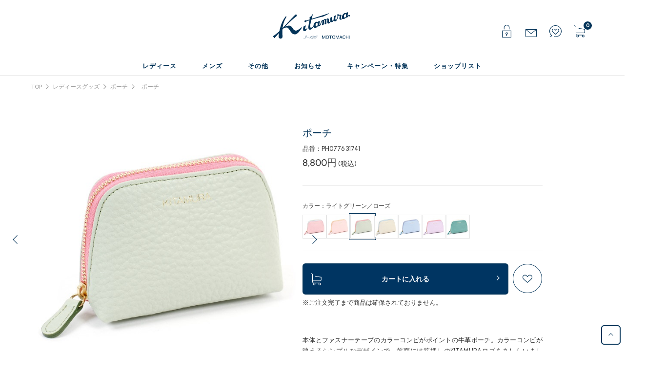

--- FILE ---
content_type: text/html; charset=utf-8
request_url: https://www.motomachi-kitamura.com/Form/Product/ProductDetail.aspx?shop=0&pid=PH0776&vid=PH077631741&cat=200
body_size: 36086
content:

<?xml version="1.0" encoding="UTF-8"?>
<!DOCTYPE html>
<html xmlns="http://www.w3.org/1999/xhtml" xml:lang="ja" lang="ja">
<head id="ctl00_Head1"><meta http-equiv="Content-Type" content="text/html; charset=UTF-8" /><title>
	ポーチ｜キタムラオンラインショップ 
</title><meta http-equiv="Content-Script-Type" content="text/javascript" /><meta name="viewport" content="width=device-width, initial-scale=1" /><link rel="preconnect" href="https://fonts.googleapis.com" /><link rel="preconnect" href="https://fonts.gstatic.com" crossorigin="" /><link href="https://fonts.googleapis.com/css2?family=Urbanist:wght@500;700&amp;display=swap" rel="stylesheet" /><link id="ctl00_lCommonCss" rel="stylesheet" type="text/css" media="screen,print" href="/Css/common.css?20180216" /><link id="ctl00_lPrintCss" rel="stylesheet" type="text/css" media="print" href="/Css/imports/print.css" /><link id="ctl00_lTooltipCss" rel="stylesheet" type="text/css" media="all" href="/Css/tooltip.css" /><link id="ctl00_topCss" rel="stylesheet" type="text/css" media="print" href="/Css/top.css" /><link id="ctl00_PageCss" rel="stylesheet" type="text/css" media="print" href="/Css/page.css" />


<script type="text/javascript" charset="Shift_JIS" src="/Js/w2.js?20250411"></script>
<script type="text/javascript" charset="Shift_JIS" src="/Js/w2.textboxevents.js"></script>

<script type="text/javascript" charset="Shift_JIS" src="/Js/jquery-3.6.0.min.js"></script>
<script type="text/javascript" charset="Shift_JIS" src="/Js/jquery-migrate-3.3.2.min.js"></script>

<script type="text/javascript" charset="Shift_JIS" src="/Js/AC_ActiveX.js"></script>
<script type="text/javascript" charset="Shift_JIS" src="/Js/AC_RunActiveContent.js"></script>

<link href="/Js/Slick/slick-theme.css" rel="stylesheet" type="text/css">
<link href="/Js/Slick/slick.css" rel="stylesheet" type="text/css">
<script type="text/javascript" src="/Js/Slick/slick.min.js"></script>

<script type="text/javascript" charset="UTF-8" src="/Js/ClientValidateScript.aspx"></script>

<script type="text/javascript" charset="UTF-8" src="/Js/jquery.bxslider.min.js"></script>
<script type="text/javascript" charset="UTF-8" src="/Js/jquery.biggerlink.min.js"></script>
<script type="text/javascript" charset="UTF-8" src="/Js/jquery.heightLine.js"></script>
<script type="text/javascript" charset="UTF-8" src="/Js/jquery.mousewheel.js"></script>
<script type="text/javascript" charset="UTF-8" src="/Js/jquery.jscrollpane.min.js"></script>
<script type="text/javascript" charset="UTF-8" src="/Js/jquery.ah-placeholder.js"></script>

<script type="text/javascript" charset="UTF-8" src="/Js/function.js?20250411"></script>

<script type="text/javascript" src="/Js/AutoKana/jquery.autoKana.js"></script>
<script type="text/javascript" src="/Js/AutoKana/jquery.autoChangeKana.js"></script>



<!-- Vue, Axios -->
<script src="https://cdn.jsdelivr.net/npm/vue/dist/vue.js"></script>
<script src="https://unpkg.com/axios/dist/axios.min.js"></script>

<script type="text/javascript" charset="Shift_JIS" src="/Js/ThickBox/thickbox.js"></script>
<script type="text/javascript" charset="UTF-8" src="/Js/cmn.js"></script>



<script type="text/javascript">
	
	function execAutoKanaWithKanaType(firstName, firstNameKana, lastName, lastNameKana) {
		execAutoKana(
			firstName,
			firstNameKana,
			lastName,
			lastNameKana,
			'FULLWIDTH_KATAKANA');
	}

	
	function execAutoChangeKanaWithKanaType(firstNameKana, lastNameKana) {
		execAutoChangeKana(
			firstNameKana,
			lastNameKana,
			'FULLWIDTH_KATAKANA');
	}
</script>

<link id="lsearchResultLayerCss" rel="stylesheet" href="/Css/searchResultLayer.css" type="text/css" media="screen" />



<script type="text/javascript">
<!--
	// ページロード処理
	function pageLoad(sender, args) {
		// ページロード共通処理
		pageLoad_common();

		// function.js実行
		if (typeof initializeFunctionJs == "function") initializeFunctionJs();

		// グローバル切り替え実行
		if (typeof switchGlobalFunction == 'function') switchGlobalFunction();

		// PayPal
		if (typeof InitializePaypal == "function") InitializePaypal(sender, args);

		// body側のpageLoad実行
		if (typeof bodyPageLoad == "function") bodyPageLoad();
	}
//-->
</script>



<script type="text/javascript" src="/Js/jquery.elevateZoom-3.0.8.min.js"></script>
<link href="/Css/product.css" rel="stylesheet" type="text/css" media="all" />
<link rel="canonical" href="https://www.motomachi-kitamura.com/Form/Product/ProductDetail.aspx?shop=0&pid=PH0776&cat=200" />
<link rel="stylesheet" type="text/css" href="//cdn.jsdelivr.net/gh/kenwheeler/slick@1.8.1/slick/slick.css"/>
<link rel="stylesheet" type="text/css" href="//cdn.jsdelivr.net/gh/kenwheeler/slick@1.8.1/slick/slick-theme.css"/>


	<meta name="Keywords" content="" />


<script type="text/javascript">
	$(function () {
		$('#zoomPicture').elevateZoom({
			zoomWindowWidth: 393,
			zoomWindowHeight: 393,
			responsive: true,
			zoomWindowOffetx: 15,
			borderSize: 1,
			cursor: "pointer"
		});
		$('.zoomTarget').click(function (e) {
			var image = $(this).data('image');
			var zoom_image = $(this).data('zoom-image');
			var ez = $('#zoomPicture').data('elevateZoom');
			ez.swaptheimage(image, zoom_image);
		});
	});
</script>





<style type="text/css">
	.VariationPanel
	{
		border: 1px solid #fff;
		padding: 2;
	}
	.VariationPanelSelected
	{
		border:1px solid #043459;
		padding:2;
		float:left
	}
	.color_img span a{
		height: 48px;
		width: 48px;
		vertical-align: middle;
		display: table-cell;
		text-align: center;
		vertical-align: middle;
		font-size: 12px;
    }
    .merc_color{
    	margin-left:0 !important;
    }
    .merc_color_text{
    	margin-left:0 !important;
    }
	@media screen and (max-width: 767px){
		.selectValiation {
			margin: 10px 0;
			width: 90vw;
			margin: 0 auto;
		}
	}
</style>

		<!-- Google Tag Manager -->
<script>(function(w,d,s,l,i){w[l]=w[l]||[];w[l].push({'gtm.start':
new Date().getTime(),event:'gtm.js'});var f=d.getElementsByTagName(s)[0],
j=d.createElement(s),dl=l!='dataLayer'?'&l='+l:'';j.async=true;j.src=
'https://www.googletagmanager.com/gtm.js?id='+i+dl;f.parentNode.insertBefore(j,f);
})(window,document,'script','dataLayer','GTM-K6TV8L4');</script>
<!-- End Google Tag Manager -->
	


<script type="text/javascript">
<!--
	var site_path_root = '/';
//-->
</script>


<link id="lThickBoxCss" rel="stylesheet" href="/Js/ThickBox/thickbox.css" type="text/css" media="all" />
<meta name="description" content="横浜元町ハンドバッグの「キタムラ（Kitamura)」公式オンラインショップです。ハンドバッグやグッズ、お洋服まで、豊富なラインナップを展開。イベントなどの最新情報も配信中です。" /><meta property="og:title" /><meta property="og:type" content="article" /><meta property="og:url" content="https://www.motomachi-kitamura.com/Form/Product/ProductDetail.aspx?shop=0&amp;pid=PH0776&amp;vid=PH077631741&amp;cat=200" /><meta property="og:image" content="https://www.motomachi-kitamura.com/Contents/ProductImages/0/ph0776_72211_M.jpg" /><meta property="og:site_name" /><meta property="og:description" /></head>
<body onload="">


		<!-- Google Tag Manager (noscript) -->
<noscript><iframe src="https://www.googletagmanager.com/ns.html?id=GTM-K6TV8L4"
height="0" width="0" style="display:none;visibility:hidden"></iframe></noscript>
<!-- End Google Tag Manager (noscript) -->
	


<form name="aspnetForm" method="post" action="/Form/Product/ProductDetail.aspx?shop=0&amp;pid=PH0776&amp;vid=PH077631741&amp;cat=200" id="aspnetForm" onsubmit="return (document.getElementById(&#39;__EVENTVALIDATION&#39;) != null);" onkeypress="return ((event.keyCode != 13) || (window.event.srcElement.type != &#39;text&#39;));">
<div>
<input type="hidden" name="__EVENTTARGET" id="__EVENTTARGET" value="" />
<input type="hidden" name="__EVENTARGUMENT" id="__EVENTARGUMENT" value="" />
<input type="hidden" name="__LASTFOCUS" id="__LASTFOCUS" value="" />
<input type="hidden" name="__VIEWSTATE" id="__VIEWSTATE" value="/[base64]/////[base64]/////[base64]////[base64]/////P///wYIAAAAA3BpZAYJAAAABlBIMDc3NgH2/////P///wYLAAAAA3ZpZAYMAAAAC1BIMDc3NjMxNzQxAfP////8////Bg4AAAADcG5vBg8AAAABMQHw/////P///wYRAAAAA2NhdAYSAAAAAzIwMAHt/////P///wYUAAAABHN3cmQGFQAAAAAB6v////z///8GFwAAAANjb2wJFQAAAAHn/////P///wYaAAAAA2ltZwYbAAAAATIB5P////z///8GHQAAAARzb3J0Bh4AAAACMDcB4f////z///8GIAAAAAVjaWNvbgkVAAAAAd7////8////BiMAAAADbWluCRUAAAAB2/////z///8GJgAAAANtYXgJFQAAAAHY/////P///wYpAAAABWRwY250BioAAAACLTEB1f////z///8GLAAAAAR1ZG5zBi0AAAABMAHS/////P///wYvAAAABGRvc3AJFQAAAAHP/////P///wYyAAAABGZwZmwGMwAAAAEwAcz////8////BjUAAAADc2ZsCTMAAAAByf////z///8GOAAAAANwZ2kJFQAAAAHG/////P///wY7AAAAA2JpZAkVAAAAAcP////8////[base64]/////wEAAAAAAAAABAEAAAB/[base64]/[base64]////[base64]/////[base64]/////[base64]/AgAAAAoKAwAAAAkMAAAACQ0AAAABBAAAAAMAAADsUTg/AgAAAAoKAwAAAAkOAAAACQ8AAAABBQAAAAMAAADsUTg/AgAAAAoKAwAAAAkQAAAACREAAAABBgAAAAMAAADsUTg/AgAAAAoKAwAAAAkSAAAACRMAAAABBwAAAAMAAADsUTg/AgAAAAoKAwAAAAkUAAAACRUAAAABCAAAAAMAAADsUTg/AgAAAAoKAwAAAAkWAAAACRcAAAABCQAAAAMAAADsUTg/AgAAAAoKAwAAAAkYAAAACRkAAAABCgAAAAMAAADsUTg/AgAAAAoKAwAAAAkaAAAACRsAAAABCwAAAAMAAADsUTg/[base64]/pm6jjga7ml6Xlr77lv5wGKQAAAAh0YWdfcmFpbhASAAAAAgAAAAkeAAAACR8AAAAQEwAAAAIAAAAGLAAAAA/[base64]/[base64]/[base64]/[base64]/[base64]/[base64]/[base64]/[base64]/[base64]/[base64]/[base64]/[base64]/[base64]/[base64]/aBYCZg8VATYvQ29udGVudHMvUHJvZHVjdFN1YkltYWdlcy8wL3BoMDc3Nl83NDc0MV9zdWIwNF9MTC5qcGdkAgkPZBYCAgEPFgQfOAIFHz9oFgoCAQ9kFgICAQ8WAh8/aBYCZg8VBQ/[base64]/[base64]/[base64]/[base64]/[base64]/[base64]/[base64]/[base64]/[base64]/[base64]/[base64]/[base64]/[base64]/[base64]/jg63jg7zjgrpkFgRmDxUBDHNlbGVjdF9jb2xvcmQCAQ8PFgIfPgUsL0NvbnRlbnRzL1Byb2R1Y3RJbWFnZXMvMC9waDA3NzZfMzE3NDFfUy5qcGdkZAIED2QWAgIBD2QWAgIBDw8WAh9ABSHjg5njg7zjgrjjg6XvvI/[base64]/aBYCAgEPDxYCH0AFDOOCsOODquODvOODs2QWBGYPFQEOdmFyaWF0aW9ucGFuZWxkAgEPDxYCHz4FLC9Db250ZW50cy9Qcm9kdWN0SW1hZ2VzLzAvcGgwNzc2XzMwMzAxX1MuanBnZGQCCQ9kFgICAQ8WAh8/[base64]/////w9kAggPFgIfOAL/////D2QCCQ8WAh84Av////8PZAIKDxYCHzhmZAILDxYCHz9oZAIMDxYCHz9oFgJmDxUBAGQCDQ9kFgoCAQ8PFgIfP2hkZAICDxYCHz9oZAIDDw8WAh8/[base64]/[base64]////[base64]/jgILjgrPjgrnjg6HjgoTjgqTjg6Tjg5vjg7PjgarjganjgIHntLDjgYvjgYTjgoLjga7jga7lj47ntI3jgavjgYrjgZnjgZnjgoHjga7lsI/jgbbjgorjgarjgrXjgqTjgrrmhJ/jgafjgZnjgIJkAgsPFgIfP2hkAgwPZBYCAgEPZBYCZg8VASHjg6njgqTjg4jjgrDjg6rjg7zjg7PvvI/jg63jg7zjgrpkAg0PZBYCZg8VAUjjgr/jg4bjgIDvvJfjgIDjg6jjgrPjgIDvvJHvvJDjgIDjg57jg4HjgIDvvJXvvYPvvY3vvI/ph43ph4/jgIDvvJTvvJDvvYdkAg4PZBYCZg8VAUjniZvpnanvvI/oo4/lnLDjgIDntr88QlI+PEJSPuS7leanmO+8mjxCUj7jgJDlj6PplovjgY3jgJHjg5XjgqHjgrnjg4rjg7xkAg8PZBYCZg8VAQbml6XmnKxkAhAPFgIfP2gWAmYPFQEAZAIRDxYCHz9oFgJmDxUBAGQCEg8WAh8/aBYCZg8VAQBkAhMPFQEFRmFsc2VkAhQPFgIfP2gWCgIDDxYCHz9oZAIFDxYCHz9oZAIHDxYCHz9oZAIJDxYCHz9oZAILDw8WCh8TBQdSRUxFQVNFHzAFBlBIMDc3Nh8gZx9CaB9DaGQWBgIBDxYCHz9oFgJmD2QWBGYPEA8WAh9EZ2RkZGQCAQ8UKwIBZGQCAg8WAh8/aBYCZg9kFgRmDxAPFgIfRGhkZGRkAgEPFCsCAWRkAgMPEA8WAh9EZ2RkZGQCFQ8VAQVGYWxzZWQCFg8WAh8/aBYKAgMPFgIfP2hkAgUPFgIfP2hkAgcPFgIfP2hkAgkPFgIfP2hkAgsPDxYKHxMFBlJFU0FMRR8wBQZQSDA3NzYfIGcfQmgfQ2hkFgYCAQ8WAh8/[base64]/aBYCZg8VAQBkAgMPDxYCHz9oZGQCBA8WAh8/aGQCBQ8PFgIfP2hkZAIGD2QWAmYPFQEY44GK5rCX44Gr5YWl44KK44Gr6L+95YqgZAIHDxUBATNkAggPFgIfOGZkAgkPFgIfP2gWCAIDDxYCHz9oZAIFDxYCHz9oZAIHDxYCHz9oZAIJDxYCHz9oZAIKDxYCHz9oFggCAw8WAh8/aGQCBQ8WAh8/aGQCBw8WAh8/aGQCCQ8WAh8/aGQCCw8WAh8/[base64]/[base64]/aGRkAgQPFgIfP2hkAgUPDxYCHz9oZGQCBg9kFgJmDxUBGOOBiuawl+OBq+WFpeOCiuOBq+i/veWKoGQCBw8VAQIxNGQCCA8WAh84ZmQCCQ8WAh8/aBYIAgMPFgIfP2hkAgUPFgIfP2hkAgcPFgIfP2hkAgkPFgIfP2hkAgoPFgIfP2gWCAIDDxYCHz9oZAIFDxYCHz9oZAIHDxYCHz9oZAIJDxYCHz9oZAILDxYCHz9oFggCAw8WAh8/aGQCBQ8WAh8/aGQCBw8WAh8/aGQCCQ8WAh8/[base64]/aBYCZg9kFgICAQ8QDxYEH0RnH0UFGOODoeODvOODq+OCouODieODrOOCuSAoKWRkZGQCAg8WAh8/[base64]/jg63jg7zjgroAAABkAgEPZBYEAgEPZBYCAgEPZBYCZg8VAQEyZAIDDxYCHz9oFgJmDxUBAGQCAw8PFgIfP2hkZAIEDxYCHz9oZAIFDw8WAh8/aGRkAgYPZBYCZg8VARjjgYrmsJfjgavlhaXjgorjgavov73liqBkAgcPFQECMTNkAggPFgIfOGZkAgkPFgIfP2gWCAIDDxYCHz9oZAIFDxYCHz9oZAIHDxYCHz9oZAIJDxYCHz9oZAIKDxYCHz9oFggCAw8WAh8/aGQCBQ8WAh8/aGQCBw8WAh8/aGQCCQ8WAh8/aGQCCw8WAh8/[base64]/aBYCZg9kFgICAQ8QDxYEH0RnH0UFGOODoeODvOODq+OCouODieODrOOCuSAoKWRkZGQCAg8WAh8/[base64]/aBYCZg8VAQBkAgMPDxYCHz9oZGQCBA8WAh8/aGQCBQ8PFgIfP2hkZAIGD2QWAmYPFQEY44GK5rCX44Gr5YWl44KK44Gr6L+95YqgZAIHDxUBAThkAggPFgIfOGZkAgkPFgIfP2gWCAIDDxYCHz9oZAIFDxYCHz9oZAIHDxYCHz9oZAIJDxYCHz9oZAIKDxYCHz9oFggCAw8WAh8/aGQCBQ8WAh8/aGQCBw8WAh8/aGQCCQ8WAh8/aGQCCw8WAh8/[base64]/aBYCZg9kFgICAQ8QDxYEH0RnH0UFGOODoeODvOODq+OCouODieODrOOCuSAoKWRkZGQCAg8WAh8/[base64]/aBYCZg8VAQBkAgMPDxYCHz9oZGQCBA8WAh8/aGQCBQ8PFgIfP2hkZAIGD2QWAmYPFQEY44GK5rCX44Gr5YWl44KK44Gr6L+95YqgZAIHDxUBAjE2ZAIIDxYCHzhmZAIJDxYCHz9oFggCAw8WAh8/aGQCBQ8WAh8/aGQCBw8WAh8/aGQCCQ8WAh8/aGQCCg8WAh8/aBYIAgMPFgIfP2hkAgUPFgIfP2hkAgcPFgIfP2hkAgkPFgIfP2hkAgsPFgIfP2gWCAIDDxYCHz9oZAIFDxYCHz9oZAIHDxYCHz9oZAIJDxYCHz9oZAIMDxUBAGQCDw8PFgofEwUHQVJSSVZBTB8wBQZQSDA3NzYfBQULUEgwNzc2MjE4NDEfQmgfQ2hkFgYCAQ8WAh8/aBYCZg9kFgICAQ8QDxYEH0RnH0UFGOODoeODvOODq+OCouODieODrOOCuSAoKWRkZGQCAg8WAh8/[base64]/aGRkAgQPFgIfP2hkAgUPDxYCHz9oZGQCBg9kFgJmDxUBGOOBiuawl+OBq+WFpeOCiuOBq+i/veWKoGQCBw8VAQEzZAIIDxYCHzhmZAIJDxYCHz9oFggCAw8WAh8/aGQCBQ8WAh8/aGQCBw8WAh8/aGQCCQ8WAh8/aGQCCg8WAh8/aBYIAgMPFgIfP2hkAgUPFgIfP2hkAgcPFgIfP2hkAgkPFgIfP2hkAgsPFgIfP2gWCAIDDxYCHz9oZAIFDxYCHz9oZAIHDxYCHz9oZAIJDxYCHz9oZAIMDxUBAGQCDw8PFgofEwUHQVJSSVZBTB8wBQZQSDA3NzYfBQULUEgwNzc2MjM3NDEfQmgfQ2hkFgYCAQ8WAh8/aBYCZg9kFgICAQ8QDxYEH0RnH0UFGOODoeODvOODq+OCouODieODrOOCuSAoKWRkZGQCAg8WAh8/[base64]/aGRkAgQPFgIfP2hkAgUPDxYCHz9oZGQCBg9kFgJmDxUBGOOBiuawl+OBq+WFpeOCiuOBq+i/veWKoGQCBw8VAQEwZAIIDxYCHzhmZAIJDxYCHz9oFggCAw8WAh8/aGQCBQ8WAh8/aGQCBw8WAh8/aGQCCQ8WAh8/aGQCCg8WAh8/aBYIAgMPFgIfP2hkAgUPFgIfP2hkAgcPFgIfP2hkAgkPFgIfP2hkAgsPFgIfP2gWCAIDDxYCHz9oZAIFDxYCHz9oZAIHDxYCHz9oZAIJDxYCHz9oZAIMDxUBAGQCDw8PFgofEwUHQVJSSVZBTB8wBQZQSDA3NzYfBQULUEgwNzc2MzAyMTEfQmgfQ2hkFgYCAQ8WAh8/aBYCZg9kFgICAQ8QDxYEH0RnH0UFGOODoeODvOODq+OCouODieODrOOCuSAoKWRkZGQCAg8WAh8/[base64]/aBYCZg8VAQEwZAIDDxYCHz9oFgJmDxUBAGQCAg8PFgIfP2hkZAIDDw8WAh8/aGRkAgQPFgIfP2hkAgUPDxYCHz9oZGQCBg9kFgJmDxUBGOOBiuawl+OBq+WFpeOCiuOBq+i/veWKoGQCBw8VAQExZAIIDxYCHzhmZAIJDxYCHz9oFggCAw8WAh8/aGQCBQ8WAh8/aGQCBw8WAh8/aGQCCQ8WAh8/aGQCCg8WAh8/aBYIAgMPFgIfP2hkAgUPFgIfP2hkAgcPFgIfP2hkAgkPFgIfP2hkAgsPFgIfP2gWCAIDDxYCHz9oZAIFDxYCHz9oZAIHDxYCHz9oZAIJDxYCHz9oZAIMDxUBOuOAjOODneODvOODgS/[base64]/aBYCZg9kFgICAQ8QDxYEH0RnH0UFGOODoeODvOODq+OCouODieODrOOCuSAoKWRkZGQCAg8WAh8/[base64]/aBYCZg8VAQBkAgIPDxYCHz9oZGQCAw8PFgIfP2hkZAIEDxYCHz9oZAIFDw8WAh8/aGRkAgYPZBYCZg8VARjjgYrmsJfjgavlhaXjgorjgavov73liqBkAgcPFQEBMWQCCA8WAh84ZmQCCQ8WAh8/aBYIAgMPFgIfP2hkAgUPFgIfP2hkAgcPFgIfP2hkAgkPFgIfP2hkAgoPFgIfP2gWCAIDDxYCHz9oZAIFDxYCHz9oZAIHDxYCHz9oZAIJDxYCHz9oZAILDxYCHz9oFggCAw8WAh8/aGQCBQ8WAh8/aGQCBw8WAh8/aGQCCQ8WAh8/[base64]/aBYCZg9kFgICAQ8QDxYEH0RnH0UFGOODoeODvOODq+OCouODieODrOOCuSAoKWRkZGQCAg8WAh8/[base64]/[base64]/aBYCZg8VAwg4LDgwMOWGhgAG56iO6L68ZAICDxYCHz9oFgJmDxUDCDgsODAw5YaGAAbnqI7ovrxkAgMPFgIfP2gWAmYPFQMIOCw4MDDlhoYABueojui+vGQCBA9kFgJmDxUCCDgsODAw5YaGBueojui+vGQCBQ8WAh8/[base64]/aBYCZg8VAwg4LDgwMOWGhgAG56iO6L68ZAIED2QWAmYPFQIIOCw4MDDlhoYG56iO6L68ZAIFDxYCHz9oFgQCAQ8WAh8/aBYCZg8VAgAG56iO6L68ZAICDxUCCDgsODAw5YaGBueojui+vGQCBg8VAQBkAgIPZBYOZg8VASHjg6njgqTjg4jjgrDjg6rjg7zjg7PvvI/jg63jg7zjgrpkAgEPFgIfP2gWAmYPFQMIOCw4MDDlhoYABueojui+vGQCAg8WAh8/[base64]/aBYCZg8VAwg4LDgwMOWGhgAG56iO6L68ZAICDxYCHz9oFgJmDxUDCDgsODAw5YaGAAbnqI7ovrxkAgMPFgIfP2gWAmYPFQMIOCw4MDDlhoYABueojui+vGQCBA9kFgJmDxUCCDgsODAw5YaGBueojui+vGQCBQ8WAh8/[base64]/aBYCZg8VAwg4LDgwMOWGhgAG56iO6L68ZAIED2QWAmYPFQIIOCw4MDDlhoYG56iO6L68ZAIFDxYCHz9oFgQCAQ8WAh8/aBYCZg8VAgAG56iO6L68ZAICDxUCCDgsODAw5YaGBueojui+vGQCBg8VAQBkAgUPZBYOZg8VATvjg6njg5njg7Pjg4Djg7zvvI/jg63jg7zjgrrjgJDlhaXojbfkuojlrprml6XvvJoz5pyIN+aXpeOAkWQCAQ8WAh8/aBYCZg8VAwg4LDgwMOWGhgAG56iO6L68ZAICDxYCHz9oFgJmDxUDCDgsODAw5YaGAAbnqI7ovrxkAgMPFgIfP2gWAmYPFQMIOCw4MDDlhoYABueojui+vGQCBA9kFgJmDxUCCDgsODAw5YaGBueojui+vGQCBQ8WAh8/[base64]/aBYCZg8VAwg4LDgwMOWGhgAG56iO6L68ZAIED2QWAmYPFQIIOCw4MDDlhoYG56iO6L68ZAIFDxYCHz9oFgQCAQ8WAh8/aBYCZg8VAgAG56iO6L68ZAICDxUCCDgsODAw5YaGBueojui+vGQCBg8VAQBkAgcPZBYOZg8VAQzjgrDjg6rjg7zjg7NkAgEPFgIfP2gWAmYPFQMIOCw4MDDlhoYABueojui+vGQCAg8WAh8/[base64]/aBYCZg8VAwg4LDgwMOWGhgAG56iO6L68ZAICDxYCHz9oFgJmDxUDCDgsODAw5YaGAAbnqI7ovrxkAgMPFgIfP2gWAmYPFQMIOCw4MDDlhoYABueojui+vGQCBA9kFgJmDxUCCDgsODAw5YaGBueojui+vGQCBQ8WAh8/aBYEAgEPFgIfP2gWAmYPFQIABueojui+vGQCAg8VAgg4LDgwMOWGhgbnqI7ovrxkAgYPFQEAZAIBDxYCHz9oFgQCAQ8WAh84Av////8PZAIDDxYCHzgC/////w9kAh4PFgIfP2gWAmYPFQIAAGQCHw8WAh8/[base64]/aBYCZg8VAgkxMiwwMDDlhoYAZAIFDxYCHz9oFgJmDxUCCTEyLDAwMOWGhgBkAgYPFgIfP2gWAmYPFQIJMTIsMDAw5YaGAGQCBw9kFgJmDxUBCTEyLDAwMOWGhmQCCA8WAh8/[base64]/aBYCZg8VAgkxMSwwMDDlhoYAZAIFDxYCHz9oFgJmDxUCCTExLDAwMOWGhgBkAgYPFgIfP2gWAmYPFQIJMTEsMDAw5YaGAGQCBw9kFgJmDxUBCTExLDAwMOWGhmQCCA8WAh8/[base64]/aBYCZg8VAgkyNSwwMDDlhoYAZAIFDxYCHz9oFgJmDxUCCTI1LDAwMOWGhgBkAgYPFgIfP2gWAmYPFQIJMjUsMDAw5YaGAGQCBw9kFgJmDxUBCTI1LDAwMOWGhmQCCA8WAh8/[base64]/aBYCZg8VAgkyNSwwMDDlhoYAZAIFDxYCHz9oFgJmDxUCCTI1LDAwMOWGhgBkAgYPFgIfP2gWAmYPFQIJMjUsMDAw5YaGAGQCBw9kFgJmDxUBCTI1LDAwMOWGhmQCCA8WAh8/[base64]/aBYCZg8VAgkxNiwwMDDlhoYAZAIFDxYCHz9oFgJmDxUCCTE2LDAwMOWGhgBkAgYPFgIfP2gWAmYPFQIJMTYsMDAw5YaGAGQCBw9kFgJmDxUBCTE2LDAwMOWGhmQCCA8WAh8/[base64]/c2hvcD0wJmFtcDtwaWQ9UEgwNzc2JmFtcDtjYXQ9MjAwMjIwZAIBDw8WAh8+BSwvQ29udGVudHMvUHJvZHVjdEltYWdlcy8wL3BoMDc3Nl83MjIxMV9NLmpwZ2RkAgIPFQEJ44Od44O844OBZAIDDxYCHz9oFgJmDxUCCDgsODAw5YaGAGQCBA8WAh8/[base64]/[base64]/Z2QCAQ8WAh8/Z2QCBA8PFgIeNGN0bDAwJEFmZmlsaWF0ZVRhZ0JvZHlCb3R0b21BbGwtPnJBZmZpbGlhdGVUYWcuVmFsdWVlZBYCZg8WAh84ZmRkSewd2OZ2kd2F6AdrEdKGX749zuYMUdMM/hgTfvlWWx8=" />
</div>

<script type="text/javascript">
//<![CDATA[
var theForm = document.forms['aspnetForm'];
if (!theForm) {
    theForm = document.aspnetForm;
}
function __doPostBack(eventTarget, eventArgument) {
    if (!theForm.onsubmit || (theForm.onsubmit() != false)) {
        theForm.__EVENTTARGET.value = eventTarget;
        theForm.__EVENTARGUMENT.value = eventArgument;
        theForm.submit();
    }
}
//]]>
</script>


<script src="/WebResource.axd?d=UyFMVPVyh0G7KqEjSMdXVsafZu2qn4ef6hXFHwm6xUuraWKFw9zKFehPbz1rQ8GBWgpe6G8VC7MN6YrLfe8JfSJliEd2JXJCEDk9jutJiJI1&amp;t=638628531619783110" type="text/javascript"></script>


<script src="/ScriptResource.axd?d=CKmFqoeUukFpl5bIqRJt3QBAjjl5wB7gSALpPdWfGGXV5_lkWr8aPsUCQ9Y6ah_3BXO5oAzp1deHLv7FntqQD37-qFbWKcffYl78guHYoWcNjLeRz5ZxEROP3jhwuJZ3caoM0vOGE9pvjbnWWy_NoWY48scy4XlTqYvZF_IfpYw1&amp;t=2a9d95e3" type="text/javascript"></script>
<script src="/ScriptResource.axd?d=ojC0l6WG2Zv3GYPNIyqRj7IC9iOLq2uhO7U0SQAkXBiXXI854dy3lLaxmy0QItC_dGWj2phEsuGXV_OXlgadC0xNI_JoDYRENHh7SsD15YfkO7wSU_8InRGCmWjWySqKeq_Jb-S4q5KsatVWZTd8PdKpEoJLXJeDiufaK1zC-qIRUKzla5IEBBQZSD-o8ert0&amp;t=2a9d95e3" type="text/javascript"></script>
<div>

<input type="hidden" name="__VIEWSTATEGENERATOR" id="__VIEWSTATEGENERATOR" value="1E4D0DCC" />
<input type="hidden" name="__EVENTVALIDATION" id="__EVENTVALIDATION" value="/wEdAC6X7O93USCxrRElnzWLu87AOBM/giLRTS9JH5TlJYkhS9IT3qYeq7P7FgTsRCHnBwHICrpraTYAiTiNtAb4YdnZAIXAnEvmxA8XdXZPXUuouJlF8GjAjIuCTKxabgxj6WAreT9nF3vVnbVLWcThND1hXRG5z+EFnV6VaWMVhlTqa8V/bohtcDP3xm1Qj+QS8Ag006c3wFpBgjWOgiupXjgQRxorMFmpIcXgLMo61dbSggYCnMLS+61oPZGW7vmLdY56xjon4nmnlaOWW6HeZsM6kbz47+e/THdxFU50MueExgmAtp+ZIqmTbyc9zINs3mwBgRPnKnE3pdSvp/2jI2v+VGfITISI0ib7RU3ixSEbC/[base64]/9HEtIKN+e1ozfdvIGGMnVnhu1OsLeNebV2Nz0MQh6QD5jFRpzDxwjBS8GoXJEa2C4KQIYaJumyHjsPiwWT6o/sHZXYMZPCGPxhKpCxJobge84UaiLBTx9lWNL1o1jFaaMSTL8QbwsR1+lrmH+nG7J1ZEmPTO/X0bGNGu/iM5JTcKe2S88wJw4wN3y7LJIm+O86L3bscbOjR/SicAB0ZhAHIg7w770bwBOQvj9bl20bLqxANNUsPUXBcEZ7KgmMoVie4bjjrDEGvDd6KrujBRkvzE3ltp+pCU639KnR4+n+R7B2dEdAJ43lk59AefsirJAwnTSRYEmr4M/dbvO8PKpEyAWo6xf6ynt5wzAh8hBWAEZ63IKEYPLmKt8cdrQRZO0qWSdlXt3Rhaoxrj63CKIrb1SkZsV8=" />
</div>

<script type="text/javascript">
<!--
	// クリックジャック攻撃対策
	CheckClickJack('/Form/Blank.aspx');
//-->
</script>


<script type="text/javascript">
//<![CDATA[
Sys.WebForms.PageRequestManager._initialize('ctl00$smScriptManager', 'aspnetForm', ['tctl00$BodyHeaderMain$UpdatePanel1','','tctl00$BodyHeaderMain$upUpdatePanel2','','tctl00$ContentPlaceHolder1$upUpdatePanel',''], [], [], 90, 'ctl00');
//]]>
</script>



<div id="Header">
<div id="ctl00_BodyHeaderMain_UpdatePanel1">


</div>


<div id="ctl00_BodyHeaderMain_upUpdatePanel2">


	<link href="/Css/page.css" rel="stylesheet" type="text/css">



				<div id="Head">
					<div class="inner clearFix">
						<div class="leftarea">
						</div>

						<div id="LogoMain">
							<h1><a href="/">
									<img class="logo" src="/Contents/ImagesPkg/custum_cmm/logo.svg" alt=""></a></h1>
						</div>

						<div id="HeadRight" class="">


				
							<div id="" class="menu01">
								<a href="/Form/Login.aspx">
									<div class="in_layout">
										<img class="ic-logo" src="/Contents/ImagesPkg/custum_cmm/ic_login.svg" alt="">
									</div>
								</a>
							</div>
	
 
							<div id="" class="menu02">

								<a href="/Form/User/MailMagazineRegistInput.aspx">
									<div class="in_layout">
										<img class="ic-logo" src="/Contents/ImagesPkg/custum_cmm/ic_mailmagazine.svg"
											alt="">
									</div>
								</a>

							</div>

							<div id="" class="menu03">
								<a href="/Form/Product/FavoriteList.aspx">
									<div class="in_layout">
										<img class="ic-logo" src="/Contents/ImagesPkg/custum_cmm/ic_favorite.svg" alt="">
									</div>
								</a>
							</div>


							<div id="" class="menu04">
								<a href="/Form/Order/CartList.aspx">
									<div class="in_layout">
										<img class="ic-logo" src="/Contents/ImagesPkg/custum_cmm/ic_cart.svg" alt="">
									</div>
								</a>
								<div class="ic_cart_num">
									<!-- <img class="ic-logo" src="/Contents/ImagesPkg/custum_cmm/ic_cart_quantity.svg" alt=""> -->
									<div class="num_text">0	</div>
								</div>
							</div>


						</div>
					</div>
				</div>


				<!--spmenu-->
				<div id="SP_MENU" class="sp">


					<ul>

						<li class="sp_search_list_base">
							<div class="sp_menu_title">レディース</div>
							<div class="sp_search_list_area">レディースバッグ</div>
							<div class="sp_list_box">
								<ul class="sp_slide_area_inner">
<li class="sp_content"><a href="/Form/Product/ProductList.aspx?shop=0&cat=100100"><span>ハンドバッグ</span></a></li>
<li class="sp_content"><a href="/Form/Product/ProductList.aspx?shop=0&cat=100110"><span>2wayバッグ</span></a></li>

<li class="sp_content"><a href="/Form/Product/ProductList.aspx?shop=0&cat=100130"><span>ショルダーバッグ</span></a></li>
<li class="sp_content"><a href="/Form/Product/ProductList.aspx?shop=0&cat=100140"><span>トートバッグ</span></a></li>
<li class="sp_content"><a href="/Form/Product/ProductList.aspx?shop=0&cat=100150"><span>リュック</span></a></li>
<li class="sp_content"><a href="/Form/Product/ProductList.aspx?shop=0&cat=100160"><span>エコバッグ</span></a></li>
<li class="sp_content"><a href="/Form/Product/ProductList.aspx?shop=0&cat=100170"><span>サブバッグ</span></a></li>
<li class="sp_content"><a href="/Form/Product/ProductList.aspx?shop=0&cat=100180"><span>クラッチバッグ</span></a></li>
<li class="sp_content"><a href="/Form/Product/ProductList.aspx?shop=0&cat=100190"><span>フォーマルバッグ</span></a></li>
<li class="sp_content"><a href="/Form/Product/ProductList.aspx?shop=0&cat=100200"><span>ボストンバッグ</span></a></li>


<li class="sp_content"><a href="/Form/Product/ProductList.aspx?shop=0&cat=100999"><span>すべてのレディースバッグ</span></a></li>
								</ul>
							</div>
						</li>

						<li class="sp_search_list_base">
							<div class="sp_search_list_area">レディースグッズ</div>
							<div class="sp_list_box">
								<ul class="sp_slide_area_inner">
<li class="sp_content"><a href="/Form/Product/ProductList.aspx?shop=0&cat=200100"><span>長財布</span></a></li>
<li class="sp_content"><a href="/Form/Product/ProductList.aspx?shop=0&cat=200110"><span>二折財布</span></a></li>
<li class="sp_content"><a href="/Form/Product/ProductList.aspx?shop=0&cat=200120"><span>三折財布</span></a></li>
<li class="sp_content"><a href="/Form/Product/ProductList.aspx?shop=0&cat=200130"><span>小銭入れ</span></a></li>
<li class="sp_content"><a href="/Form/Product/ProductList.aspx?shop=0&cat=200140"><span>パスケース・IDケース</span></a></li>
<li class="sp_content"><a href="/Form/Product/ProductList.aspx?shop=0&cat=200150"><span>カードケース</span></a></li>
<li class="sp_content"><a href="/Form/Product/ProductList.aspx?shop=0&cat=200160"><span>キーケース・キーホルダー</span></a></li>
<li class="sp_content"><a href="/Form/Product/ProductList.aspx?shop=0&cat=200170"><span>名刺入れ</span></a></li>
<li class="sp_content"><a href="/Form/Product/ProductList.aspx?shop=0&cat=200180"><span>PCケース・タブレットケース</span></a></li>
<li class="sp_content"><a href="/Form/Product/ProductList.aspx?shop=0&cat=200190"><span>モバイルアクセサリー</span></a></li>
<li class="sp_content"><a href="/Form/Product/ProductList.aspx?shop=0&cat=200200"><span>ステーショナリー</span></a></li>
<li class="sp_content"><a href="/Form/Product/ProductList.aspx?shop=0&cat=200210"><span>メガネケース</span></a></li>
<li class="sp_content"><a href="/Form/Product/ProductList.aspx?shop=0&cat=200220"><span>ポーチ</span></a></li>
<li class="sp_content"><a href="/Form/Product/ProductList.aspx?shop=0&cat=200230"><span>ハンカチ</span></a></li>
<li class="sp_content"><a href="/Form/Product/ProductList.aspx?shop=0&cat=200240"><span>傘</span></a></li>

<li class="sp_content"><a href="/Form/Product/ProductList.aspx?shop=0&cat=200260"><span>その他</span></a></li>
<li class="sp_content"><a href="/Form/Product/ProductList.aspx?shop=0&cat=200999"><span>すべてのレディースグッズ</span></a></li>
								</ul>
							</div>
						</li>

						<li class="sp_search_list_base">
							<div class="sp_search_list_area">レディースウェア</div>
							<div class="sp_list_box">
								<ul class="sp_slide_area_inner">

          
          
<li class="sp_content"><a href="/Form/Product/ProductList.aspx?shop=0&cat=700100"><span>トップス</span></a></li>
<li class="sp_content"><a href="/Form/Product/ProductList.aspx?shop=0&cat=700110"><span>スカート</span></a></li>

<li class="sp_content"><a href="/Form/Product/ProductList.aspx?shop=0&cat=700130"><span>ワンピース</span></a></li>
<li class="sp_content"><a href="/Form/Product/ProductList.aspx?shop=0&cat=700140"><span>アウター</span></a></li>


<li class="sp_content"><a href="/Form/Product/ProductList.aspx?shop=0&cat=700170"><span>スカーフ</span></a></li>
<li class="sp_content"><a href="/Form/Product/ProductList.aspx?shop=0&cat=700180"><span>その他</span></a></li>
<li class="sp_content"><a href="/Form/Product/ProductList.aspx?shop=0&cat=700999"><span>すべてのレディースウェア</span></a></li>
								</ul>
							</div>
						</li>


						<li class="sp_search_list_base">
							<div class="sp_search_list_area">レディースシューズ</div>
							<div class="sp_list_box">
								<ul class="sp_slide_area_inner">



<li class="sp_content"><a href="/Form/Product/ProductList.aspx?shop=0&cat=500120"><span>カッターシューズ</span></a></li>

<li class="sp_content"><a href="/Form/Product/ProductList.aspx?shop=0&cat=500140"><span>レインブーツ</span></a></li>
<li class="sp_content"><a href="/Form/Product/ProductList.aspx?shop=0&cat=500150"><span>アクセサリー</span></a></li>
<li class="sp_content"><a href="/Form/Product/ProductList.aspx?shop=0&cat=500999"><span>すべてのレディースシューズ</span></a></li>
								</ul>
							</div>
						</li>


					</ul>

					<ul>

						<li class="sp_search_list_base">
							<div class="sp_menu_title">メンズ</div>
							<div class="sp_search_list_area">メンズバッグ</div>
							<div class="sp_list_box">
								<ul class="sp_slide_area_inner">
<li class="sp_content"><a href="/Form/Product/ProductList.aspx?shop=0&cat=300100"><span>ハンドバッグ</span></a></li>
<li class="sp_content"><a href="/Form/Product/ProductList.aspx?shop=0&cat=300110"><span>ショルダーバッグ</span></a></li>
<li class="sp_content"><a href="/Form/Product/ProductList.aspx?shop=0&cat=300120"><span>クラッチバッグ</span></a></li>
<li class="sp_content"><a href="/Form/Product/ProductList.aspx?shop=0&cat=300130"><span>トートバッグ</span></a></li>
<li class="sp_content"><a href="/Form/Product/ProductList.aspx?shop=0&cat=300140"><span>ボストンバッグ</span></a></li>
<li class="sp_content"><a href="/Form/Product/ProductList.aspx?shop=0&cat=300150"><span>リュック</span></a></li>
<li class="sp_content"><a href="/Form/Product/ProductList.aspx?shop=0&cat=300160"><span>ブリーフケース</span></a></li>
<li class="sp_content"><a href="/Form/Product/ProductList.aspx?shop=0&cat=300170"><span>セカンドバッグ</span></a></li>
<li class="sp_content"><a href="/Form/Product/ProductList.aspx?shop=0&cat=300180"><span>ドキュメントケース</span></a></li>
<li class="sp_content"><a href="/Form/Product/ProductList.aspx?shop=0&cat=300190"><span>ボディバッグ</span></a></li>
<li class="sp_content"><a href="/Form/Product/ProductList.aspx?shop=0&cat=300200"><span>エコバッグ</span></a></li>


<li class="sp_content"><a href="/Form/Product/ProductList.aspx?shop=0&cat=300999"><span>すべてのメンズバッグ</span></a></li>
								</ul>
							</div>
						</li>

						<li class="sp_search_list_base">
							<div class="sp_search_list_area">メンズグッズ</div>
							<div class="sp_list_box">
								<ul class="sp_slide_area_inner">
<li class="sp_content"><a href="/Form/Product/ProductList.aspx?shop=0&cat=400100"><span>長財布</span></a></li>
<li class="sp_content"><a href="/Form/Product/ProductList.aspx?shop=0&cat=400110"><span>二折財布</span></a></li>
<li class="sp_content"><a href="/Form/Product/ProductList.aspx?shop=0&cat=400120"><span>三折財布</span></a></li>
<li class="sp_content"><a href="/Form/Product/ProductList.aspx?shop=0&cat=400130"><span>小銭入れ</span></a></li>
<li class="sp_content"><a href="/Form/Product/ProductList.aspx?shop=0&cat=400140"><span>マネークリップ</span></a></li>
<li class="sp_content"><a href="/Form/Product/ProductList.aspx?shop=0&cat=400150"><span>パスケース・IDケース</span></a></li>
<li class="sp_content"><a href="/Form/Product/ProductList.aspx?shop=0&cat=400160"><span>キーケース・キーホルダー</span></a></li>
<li class="sp_content"><a href="/Form/Product/ProductList.aspx?shop=0&cat=400170"><span>名刺入れ</span></a></li>
<li class="sp_content"><a href="/Form/Product/ProductList.aspx?shop=0&cat=400180"><span>PCケース・タブレットケース</span></a></li>
<li class="sp_content"><a href="/Form/Product/ProductList.aspx?shop=0&cat=400190"><span>モバイルアクセサリー</span></a></li>
<li class="sp_content"><a href="/Form/Product/ProductList.aspx?shop=0&cat=400200"><span>ステーショナリー</span></a></li>
<li class="sp_content"><a href="/Form/Product/ProductList.aspx?shop=0&cat=400210"><span>メガネケース</span></a></li>
<li class="sp_content"><a href="/Form/Product/ProductList.aspx?shop=0&cat=400220"><span>ハンカチ</span></a></li>
<li class="sp_content"><a href="/Form/Product/ProductList.aspx?shop=0&cat=400230"><span>傘</span></a></li>
<li class="sp_content"><a href="/Form/Product/ProductList.aspx?shop=0&cat=400240"><span>その他</span></a></li>
<li class="sp_content"><a href="/Form/Product/ProductList.aspx?shop=0&cat=400999"><span>すべてのメンズグッズ</span></a></li>
								</ul>
							</div>
						</li>

						<li class="sp_search_list_base">
							<div class="sp_search_list_area">メンズウェア</div>
							<div class="sp_list_box">
								<ul class="sp_slide_area_inner">
<li class="sp_content"><a href="/Form/Product/ProductList.aspx?shop=0&cat=710100"><span>トップス</span></a></li>
<li class="sp_content"><a href="/Form/Product/ProductList.aspx?shop=0&cat=710110"><span>ネクタイ</span></a></li>
<li class="sp_content"><a href="/Form/Product/ProductList.aspx?shop=0&cat=710120"><span>ベルト</span></a></li>
<li class="sp_content"><a href="/Form/Product/ProductList.aspx?shop=0&cat=710999"><span>すべてのメンズウェア</span></a></li>
								</ul>
							</div>
						</li>

					</ul>


					<ul>

						<li class="sp_search_list_base">
							<div class="sp_menu_title">その他</div>
       
							<div class="sp_search_list_area">傘</div>
							<div class="sp_list_box">
								<ul class="sp_slide_area_inner">
<li class="sp_content"><a href="/Form/Product/ProductList.aspx?shop=0&cat=910100"><span>長傘</span></a></li>
<li class="sp_content"><a href="/Form/Product/ProductList.aspx?shop=0&cat=910110"><span>折りたたみ傘</span></a></li>

<li class="sp_content"><a href="/Form/Product/ProductList.aspx?shop=0&cat=910999"><span>すべての傘</span></a></li>
								</ul>
							</div>
       
							<div class="sp_search_list_area">ハンカチ</div>
							<div class="sp_list_box">
								<ul class="sp_slide_area_inner">
<li class="sp_content"><a href="/Form/Product/ProductList.aspx?shop=0&cat=920100"><span>タオルハンカチ</span></a></li>


<li class="sp_content"><a href="/Form/Product/ProductList.aspx?shop=0&cat=920130"><span>スカーフ</span></a></li>
<li class="sp_content"><a href="/Form/Product/ProductList.aspx?shop=0&cat=920999"><span>すべてのハンカチ</span></a></li>
								</ul>
							</div>
       
							<div class="sp_search_list_area">クロコダイル</div>
							<div class="sp_list_box">
								<ul class="sp_slide_area_inner">
<li class="sp_content"><a href="/Form/Product/ProductList.aspx?shop=0&cat=600100"><span>長財布</span></a></li>
<li class="sp_content"><a href="/Form/Product/ProductList.aspx?shop=0&cat=600110"><span>二折財布</span></a></li>
<li class="sp_content"><a href="/Form/Product/ProductList.aspx?shop=0&cat=600120"><span>三折財布</span></a></li>
<li class="sp_content"><a href="/Form/Product/ProductList.aspx?shop=0&cat=600130"><span>小銭入れ</span></a></li>
<li class="sp_content"><a href="/Form/Product/ProductList.aspx?shop=0&cat=600140"><span>パスケース</span></a></li>
<li class="sp_content"><a href="/Form/Product/ProductList.aspx?shop=0&cat=600150"><span>キーホルダー</span></a></li>
<li class="sp_content"><a href="/Form/Product/ProductList.aspx?shop=0&cat=600160"><span>モバイルアクセサリー</span></a></li>
<li class="sp_content"><a href="/Form/Product/ProductList.aspx?shop=0&cat=600170"><span>その他</span></a></li>
<li class="sp_content"><a href="/Form/Product/ProductList.aspx?shop=0&cat=600999"><span>すべてのクロコダイル</span></a></li>
								</ul>
							</div>
						</li>

						<li class="sp_search_list_base">
							<div class="sp_search_list_area">その他</div>
							<div class="sp_list_box">
								<ul class="sp_slide_area_inner">
<li class="sp_content"><a href="/Form/Product/ProductList.aspx?shop=0&cat=900100"><span>ゴルフグッズ</span></a></li>
<li class="sp_content"><a href="/Form/Product/ProductList.aspx?shop=0&cat=900110"><span>お手入れ用品</span></a></li>

<li class="sp_content"><a href="/Form/Product/ProductList.aspx?shop=0&cat=900999"><span>すべて</span></a></li>
								</ul>
							</div>
						</li>


					</ul>


					<ul class="area_inner sp_blue">

						<li class="content"><a href="/Page/pay.aspx"><span>お支払い方法</span></a></li> 
						<li class="content"><a href="/Page/haisou.aspx"><span>ご配送・送料</span></a></li>
						<li class="content"><a href="/Page/cancel.aspx"><span>キャンセル／ご返品について</span></a></li>
						<li class="content"><a href="/Page/gift_select.aspx"><span>ギフト包装・「のし」のご指定</span></a></li>
						<li class="content"><a href="/Page/size_guide.aspx"><span>サイズガイド</span></a></li>
						<li class="content"><a href="/Page/howto.aspx"><span>修理について</span></a></li>

					</ul>

					<ul class="menu_bottom">
						<li><a href="/Page/kiyaku.aspx">ご利用規約</a></li>
						<li><a href="/Page/privacy.aspx">プライバシーポリシー</a></li>
						<li><a href="/Page/termofuse.aspx">特定商取引法に基づく表記</a></li>
						<li><a href="/Form/Inquiry/InquiryInput.aspx">お問い合わせ</a></li>
						<li><a href="/Page/company.aspx">会社概要</a></li>
						<li><a href="/Page/shoplist.aspx">ショップリスト</a></li>
						<li><a href="/Page/recruit.aspx">採用情報</a></li>
						<li><a href="/Page/faq.aspx">よくある質問</a></li>
	
					</ul>






				<div class="spacer">
				</div>	


				</div>
				<!---->


				<div id="SP_Gloabal" class="">

					<div class="left_block">
						<div class="btn_c_o">
						</div>

					</div>


					<div class="right_block">
					

     
	
							<div id="" class="menu01">
								<a href="/Form/User/MyPage.aspx">
									<div class="in_layout">
										<img class="ic-logo" src="/Contents/ImagesPkg/custum_cmm/ic_login_sp.png" alt="">
									</div>
								</a>
							</div>
	


       
       


							<div id="" class="menu02">

								<a href="/Form/User/MailMagazineRegistInput.aspx">
									<div class="in_layout">
										<img class="ic-logo" src="/Contents/ImagesPkg/custum_cmm/ic_mailmagazine_sp.png"
											alt="">
									</div>
								</a>

							</div>

							<div id="" class="menu03">
								<a href="/Form/Product/FavoriteList.aspx">
									<div class="in_layout">
										<img class="ic-logo" src="/Contents/ImagesPkg/custum_cmm/ic_favorite_sp.png" alt="">
									</div>
								</a>
							</div>


							<div id="" class="menu04">
								<a href="/Form/Order/CartList.aspx">
									<div class="in_layout">
										<img class="ic-logo" src="/Contents/ImagesPkg/custum_cmm/ic_cart_sp.png" alt="">
									</div>
								</a>
								<div class="ic_cart_num">

									<!-- <img class="ic-logo" src="/Contents/ImagesPkg/custum_cmm/ic_cart_quantity.svg" alt=""> -->
									<div class="num_text">0</div>
								</div>
							</div>

					</div>

				</div>





				<div id="HeadGlobalNavi">



					<!-- <div id="Menu_sub13" class="HeadGNaviList clearfix" style="display:block;">
						<div class="unitMenu">
							<div class="sub_menuBG"></div>
							<ul>
								<li><a href="/Form/Product/ProductList.aspx?shop=0&cat=100">レディースバッグ</a></li>
								<li><a href="/Form/Product/ProductList.aspx?shop=0&cat=200">レディース小物</a></li>
								<li><a href="/Form/Product/ProductList.aspx?shop=0&cat=700">レディースウェア</a></li>
								<li><a href="/Form/Product/ProductList.aspx?shop=0&cat=500">レディースシューズ</a></li>
							</ul>
						</div>
					</div> -->




					<ul>
						<li id="Menu_sub1" class="onMenu_x area_s"><a href="javascript:void(0);">
								<div>レディース</div>
							</a>

							<div class="HeadGNaviList clearfix">
								<div class="unitMenu">
									<div class="sub_menuBG"></div>
									<ul>
								<li><a href="/Form/Product/ProductList.aspx?shop=0&cat=100">レディースバッグ</a></li>
								<li><a href="/Form/Product/ProductList.aspx?shop=0&cat=200">レディースグッズ</a></li>
								<li><a href="/Form/Product/ProductList.aspx?shop=0&cat=700">レディースウェア</a></li>
								<li><a href="/Form/Product/ProductList.aspx?shop=0&cat=500">レディースシューズ</a></li>

									</ul>
								</div>
							</div>
						</li>
						<!--
	-->
						<li id="Menu_sub2" class="onMenu_x area_s"><a href="javascript:void(0);">
								<div>メンズ</div>
							</a>
							<div class="HeadGNaviList clearfix">
								<div class="unitMenu">
									<div class="sub_menuBG"></div>
									<ul>
										<li><a href="/Form/Product/ProductList.aspx?shop=0&cat=300">メンズバッグ</a></li>
										<li><a href="/Form/Product/ProductList.aspx?shop=0&cat=400">メンズグッズ</a></li>
										<li><a href="/Form/Product/ProductList.aspx?shop=0&cat=710">メンズウェア</a></li>

								</div>
							</div>
						</li>
		

 						<li id="Menu_sub3" class="onMenu_x area_s"><a href="javascript:void(0);">
								<div>その他</div>
							</a>
							<div class="HeadGNaviList clearfix">
								<div class="unitMenu">
									<div class="sub_menuBG"></div>
									<ul>
										<li><a href="/Form/Product/ProductList.aspx?shop=0&cat=910">傘</a></li>
										<li><a href="/Form/Product/ProductList.aspx?shop=0&cat=920">ハンカチ</a></li>
										<li><a href="/Form/Product/ProductList.aspx?shop=0&cat=600">クロコダイル</a></li>
<li><a href="/Form/Product/ProductList.aspx?shop=0&cat=900">その他</a></li>
								</div>
							</div>
						</li>
						<!--
	-->
						<li class="area_s"><a href="/Page/news.aspx">
								<div>お知らせ</div>
							</a></li>
						<!--
	-->
						<li class="area_l"><a href="/Page/campaign.aspx">
								<div>キャンペーン・特集</div>
							</a></li>
						<!--
	-->
						<li class="area_m"><a href="/Page/shoplist.aspx">
								<div>ショップリスト</div>
							</a></li>
					</ul>
				</div>




</div>



</div><!--Header-->


<div id="Wrap">
<div class="wrapBottom">
<div class="wrapTop">
	
	<div id="Contents">
		
		


<script type="text/javascript" language="javascript">
	function bodyPageLoad() {
		if (Sys.WebForms == null) return;
		var isAsyncPostback = Sys.WebForms.PageRequestManager.getInstance().get_isInAsyncPostBack();
		if (isAsyncPostback) {
			$('.zoomContainer').remove(); // zoomContainerの増殖防止
			tb_init('a.thickbox, area.thickbox, input.thickbox');
			$(function () {
				$(".productInfoList").heightLine().biggerlink();
				$('#zoomPicture').elevateZoom({
					zoomWindowWidth: 393,
					zoomWindowHeight: 393,
					responsive: true,
					zoomWindowOffetx: 15,
					borderSize: 1,
					cursor: "pointer"
				});

				$('.zoomTarget').click(function (e) {
					$('.zoomTarget').removeClass('selected');
					$(this).addClass('selected');
					var image = $(this).data('image');
					var zoom_image = $(this).data('zoom-image');
					var ez = $('#zoomPicture').data('elevateZoom');
					ez.swaptheimage(image, zoom_image);
				});
			});
			if (typeof twttr !== 'undefined')
			{
				twttr.widgets.load();
			}
		}
		//slickスライダー初期化
		$('.slider_merc_org').slick({
			dots: false,
			arrows: true,
			adaptiveHeight: false,
			infinite: true,
			prevArrow: '<img src="/Contents/ImagesPkg/custum_cmm/arrow_L.svg" class="slick-arrow prev-arrow">',
    		nextArrow: '<img src="/Contents/ImagesPkg/custum_cmm/arrow_R.svg" class="slick-arrow next-arrow">'


		});
		$('.productDetail_thumbnail-item').click(function(e){
			e.preventDefault();
			var slideNo = $('.productDetail_thumbnail-item').index(this);
			$('.slider_merc_org').slick('slickGoTo', slideNo);
		})



		//追加してみる1014

			// var slideCount = $('.slider4 li').length;
            //
			// $('.slider4').slick({
			// // autoplay: true,
			// // autoplaySpeed: 4000,
			// dots: false,
			// arrows: true,
			// slidesToShow: 5,
			// slidesToScroll: 1,
			// responsive: [
			// // {
			// // 	breakpoint: 1400,
			// // 	settings: {
			// // 	arrows: false,
			// // 	dots: false,
			// // 	}
			// // },
			// {
			// breakpoint: 767,
			// settings: {
			// slidesToShow: 2,
			// arrows: true,
			// //arrows: false,
			// // dots: false,
			// }
			// },
			// ],
            //
			// prevArrow: '<img src="/Contents/ImagesPkg/custum_cmm/arrow_L.svg" class="slick-arrow2 prev-arrow">',
			// nextArrow: '<img src="/Contents/ImagesPkg/custum_cmm/arrow_R.svg" class="slick-arrow2 next-arrow">'
            //
            //
			// });
            //
			// if (slideCount <= 4) {
            //
			// var slidewide = $(".slider4").outerWidth();
            //
			// var slidewide1 = $('.slider4 .slick-track').css('margin-left', 0);
			// console.log(slidewide1);
            //
			// }
            //
            //
            //
			// var slideCount_other = $('.slider_other li').length;
            //
			// $('.slider_other').slick({
			// // autoplay: true,
			// // autoplaySpeed: 4000,
			// dots: false,
			// arrows: true,
			// slidesToShow: 5,
			// slidesToScroll: 1,
			// responsive: [
			// // {
			// // 	breakpoint: 1400,
			// // 	settings: {
			// // 	arrows: false,
			// // 	dots: false,
			// // 	}
			// // },
			// {
			// breakpoint: 767,
			// settings: {
			// slidesToShow: 2,
			// arrows: true,
			// //arrows: false,
			// // dots: false,
			// }
			// },
			// ],
            //
			// prevArrow: '<img src="/Contents/ImagesPkg/custum_cmm/arrow_L.svg" class="slick-arrow2 prev-arrow">',
			// nextArrow: '<img src="/Contents/ImagesPkg/custum_cmm/arrow_R.svg" class="slick-arrow2 next-arrow">'
            //
            //
			// });
            //
			// if (slideCount_other <= 4) {
            //
			// var slidewide = $(".slider_other").outerWidth();
            //
			// var slidewide1 = $('.slider_other .slick-track').css('margin-left', 0);
			// console.log(slidewide1);
            //
			// }
            //
            //
            //
			// //ここまで
	
	
	
	
	};
</script>

<table id="tblLayout" class="tblLayout_ProductDetail">
<tr>
<td>
<div id="divTopArea">

<script type="text/javascript">
	$(function () {
		$('.section_information .info_btn').click(function () {
			if ($(this).hasClass('selected')) {
				$(this).removeClass('selected');
				$(this).parents('.section_information').find('.news > li:nth-child(n+2)').slideUp('fast');
				$(this).parents('.section_information').find('.viewall_btn').hide();
			} else {
				$(this).addClass('selected');
				$(this).parents('.section_information').find('.news > li:nth-child(n+2)').slideDown('fast');
				$(this).parents('.section_information').find('.viewall_btn').show();
			}
		});
		var n = $('.section_brandnews ul li').length;
		$('.section_brandnews ul li:gt(3)').hide();
		var Num = 4; $('.section_brandnews .more_btn a').click(function () {
			Num += 4; $('.section_brandnews ul li:lt(' + Num + ')').slideDown();
			return false;
		})
	});
</script>
<style>
	/* section_information--------------------------------------------------------------------*/
	.section_information {
		height: 24px;
		position: relative;
	}
	.section_information .information_fixed {
		width: 978px;
		background: #eeeeee;
		position: absolute;
		top: 0;
		left: 0;
		z-index: 51;
	}
	.section_information .information_box {
		width: 978px;
		margin: 0 auto;
		position: relative;
	}
	.section_information ul li {
		padding: 5px 100px 5px 0;
		line-height: 1.2em;
		font-weight: bold;
	}
	.section_information .date {
		width: 80px;
		color: #888888;
		font-size: 10px;
		font-weight: bold;
		display: inline-block;
	}
	.section_information .info_btn {
		width: 28px;
		height: 14px;
		letter-spacing: 1px;
		margin-right: 1px;
		padding-right: 12px;
		font-size: 10px;
		font-weight: bold;
		font-family: 'Poppins', NotoSans, "游ゴシック", "Yu Gothic", YuGothic, "Hiragino Kaku Gothic ProN", "Hiragino Kaku Gothic Pro", "メイリオ", Meiryo, "ＭＳ ゴシック", sans-serif;
		display: block;
		position: absolute;
		top: 7px;
		right: 0px;
		cursor: pointer;
	}
	.section_information .info_btn:before {
		content: "";
		width: 5px;
		height: 5px;
		border-top: 1px solid #000;
		border-right: 1px solid #000;
		position: absolute;
		top: 2px;
		right: 0px;
		transform: rotate(135deg);
		-webkit-transform: rotate(135deg);
	}
	.section_information .info_btn.selected:before {
		content: "";
		width: 5px;
		height: 5px;
		border-top: 1px solid #000;
		border-right: 1px solid #000;
		position: absolute;
		top: 5px;
		right: 0px;
		transform: rotate(-45deg);
		-webkit-transform: rotate(-45deg);
	}
	.section_information .info_moreBtnArea {
		font-family: 'Poppins', NotoSans, "游ゴシック", "Yu Gothic", YuGothic, "Hiragino Kaku Gothic ProN", "Hiragino Kaku Gothic Pro", "メイリオ", Meiryo, "ＭＳ ゴシック", sans-serif;
		text-align: right;
		letter-spacing: 1px;
		padding-right: 0;
	}
	.section_information .info_moreBtn {
		display: inline-block;
		font-size: 16px;
		font-weight: bold;
		padding-right: 12px;
		position: relative;
	}
	.section_information .info_moreBtn:after {
		content: "";
		width: 6px;
		height: 6px;
		border-top: 1px solid #000;
		border-right: 1px solid #000;
		position: absolute;
		top: 5px;
		right: 0px;
		transform: rotate(45deg);
		-webkit-transform: rotate(45deg);
	}
	.news>li {
		border-bottom: 1px solid #ccc;
	}
	.news>li:last-child {
		border-bottom: none;
	}
	.news>li:nth-child(n+2) {
		display: none;
	}
	.news ul li {
		list-style-type: disc;
		list-style-position: inside;
	}
	.news ol li {
		list-style-type: decimal;
		list-style-position: inside;
	}
	.news h1 {
		font-size: 200%;
	}
	.news h2 {
		font-size: 150%;
	}
	.news h3 {
		font-size: 116%;
	}
	.news h5 {
		font-size: 83%;
	}
	.news h6 {
		font-size: 75%;
	}
	.bread_area_pc ul{
		display:flex;
	}
	.productAmount input{
		width: 28px;
		text-align: center;
		padding: 10px;
		border: 1px solid #ccc;
		border-radius: 4px;
		font-size: 16px;
	}
	#zoomPicture {
		width:100%;
	}
	.subImage{
		display: flex;
		max-width: 570px !important;
		transform: unset !important;
		flex-wrap: wrap;
		gap: 20px 20px;
		width: 100%;
		min-width: unset;
		max-width: unset;
		margin: 25px auto 0;
		justify-content: center;
		align-items: center;
	}
	.subImage img{
		width:100%;
	}
	.subImage li{
		position: relative;
		width: 75px !important;
		cursor: pointer;
		transition: opacity .3s linear;
	}
	.zoomContainer,.mainImage {pointer-events: none;}
	.mainImage img{pointer-events: none;}
	.slick-track{
		margin-left: 0;
		margin-right: 0;
	}
	.merc_text_main{
		margin-top:60px;
	}
	.page_merc_area .block_b .merc_mail {
		width: calc(100% - -2px);
		display: flex;
		margin-bottom: 60px;
		align-items: center;
		background-color: #f5f5f5;
		flex-wrap:wrap;
	}
	.slider_merc_org {
		 width: 556px;


	}
	.slick-slider {
		min-width: 0px;
	}
	.slider_merc_org.slick-slider {
		margin-bottom: 0;
	}
	.slider_merc_org .slick-list{
		width: 556px !important;
		min-width: 0px;
		margin: 0;
	}
	.slick-slide img {
		width: 100%;
		min-width: 0px;
	}
	.slick-prev:before{

	}
	.slick-next:before {

	}
	.slider_merc_org .slick-arrow {

	}
	@media screen and (max-width:767px) {
		.slider_merc_org{
			width: 100vw;

		}


		.slider_merc_org .slick-arrow {
			display: none !important;
		}
		.slider_merc_org .slick-list{
			width: 100vw !important;
		}
	}
</style>





<input type="hidden" name="ctl00$ContentPlaceHolder1$hfIsRedirectAfterAddProduct" id="ctl00_ContentPlaceHolder1_hfIsRedirectAfterAddProduct" value="CART" />





<div class="bread_area_pc">
	
<a href="/">TOP</a><img class="bread_icon" src="/Contents/ImagesPkg/custum_cmm/arrow_s.svg" alt="img">


<a href='/Form/Product/ProductList.aspx?shop=0&amp;cat=200&amp;dpcnt=16&amp;img=2&amp;sort=07&amp;udns=0&amp;fpfl=0&amp;sfl=0&amp;pno=1'>
				レディースグッズ</a>
<img class="bread_icon" src="/Contents/ImagesPkg/custum_cmm/arrow_s.svg" alt="img">


<a href='/Form/Product/ProductList.aspx?shop=0&amp;cat=200220&amp;dpcnt=16&amp;img=2&amp;sort=07&amp;udns=0&amp;fpfl=0&amp;sfl=0&amp;pno=1'>
				ポーチ</a>
<img class="bread_icon" src="/Contents/ImagesPkg/custum_cmm/arrow_s.svg" alt="img">


	&nbsp;


ポーチ
</div>
<div class="main-area top" style="width: 100%;">
	<div class="main-inner">
	
	<div id="ctl00_ContentPlaceHolder1_upUpdatePanel">


	
	<div class="page_merc_area">
		<div class="block_a">
			<div class="block_a01">
					<div class="ChangesByVariation">
					<!-- 商品画像 -->
					<div class="slider_merc_org">
						<div>
							<img  id="imgProductImage" src="/Contents/ProductImages/0/ph0776_31741_LL.jpg" border="0" alt="ポーチ(ライトグリーン／ローズ)" class="" />
							
						</div>
						
						
						
						
						
							
									
								
									
								
									
								
									
								
						
							
									
								
									
								
									
								
									
								
						
							
									<div>
										<img src="/Contents/ProductSubImages/0/ph0776_31741_sub01_LL.jpg" />
									</div>
								
									<div>
										<img src="/Contents/ProductSubImages/0/ph0776_31741_sub02_LL.jpg" />
									</div>
								
									<div>
										<img src="/Contents/ProductSubImages/0/ph0776_31741_sub03_LL.jpg" />
									</div>
								
									<div>
										<img src="/Contents/ProductSubImages/0/ph0776_31741_sub04_LL.jpg" />
									</div>
								
						
							
									
								
									
								
									
								
									
								
						
							
									
								
									
								
									
								
									
								
						
							
									
								
									
								
									
								
									
								
						
							
									
								
									
								
									
								
									
								
						
							
									
								
									
								
									
								
									
								
						
							
									
								
									
								
									
								
									
								
						
						
					</div><!--/mainImage-->


					<!-- サブ画像一覧 -->
					
					<div class="ChangesByVariation">
						
					</div>
					

					<!-- バリエーションサブ画像一覧 -->
					
					<div class="ChangesByVariation">
						
							<div class="unit">
								<ul class="subImage clearFix mainImageThumbnail_block">
							
								
								
										
									
										
									
										
									
										
									
							
								
								
										
									
										
									
										
									
										
									
							
								<li class="productDetail_thumbnail-item">
									<img  id="imgProductImage" src="/Contents/ProductImages/0/ph0776_31741_LL.jpg" border="0" alt="ポーチ(ライトグリーン／ローズ)" class="" />
								</li>
								
										<li class="productDetail_thumbnail-item">
											<img class="zoomTarget" src="/Contents/ProductSubImages/0/ph0776_31741_sub01_LL.jpg" data-image="/Contents/ProductSubImages/0/ph0776_31741_sub01_LL.jpg" data-zoom-image="/Contents/ProductSubImages/0/ph0776_31741_sub01_LL.jpg" />
										</li>
									
										<li class="productDetail_thumbnail-item">
											<img class="zoomTarget" src="/Contents/ProductSubImages/0/ph0776_31741_sub02_LL.jpg" data-image="/Contents/ProductSubImages/0/ph0776_31741_sub02_LL.jpg" data-zoom-image="/Contents/ProductSubImages/0/ph0776_31741_sub02_LL.jpg" />
										</li>
									
										<li class="productDetail_thumbnail-item">
											<img class="zoomTarget" src="/Contents/ProductSubImages/0/ph0776_31741_sub03_LL.jpg" data-image="/Contents/ProductSubImages/0/ph0776_31741_sub03_LL.jpg" data-zoom-image="/Contents/ProductSubImages/0/ph0776_31741_sub03_LL.jpg" />
										</li>
									
										<li class="productDetail_thumbnail-item">
											<img class="zoomTarget" src="/Contents/ProductSubImages/0/ph0776_31741_sub04_LL.jpg" data-image="/Contents/ProductSubImages/0/ph0776_31741_sub04_LL.jpg" data-zoom-image="/Contents/ProductSubImages/0/ph0776_31741_sub04_LL.jpg" />
										</li>
									
							
								
								
										
									
										
									
										
									
										
									
							
								
								
										
									
										
									
										
									
										
									
							
								
								
										
									
										
									
										
									
										
									
							
								
								
										
									
										
									
										
									
										
									
							
								
								
										
									
										
									
										
									
										
									
							
								
								
										
									
										
									
										
									
										
									
							
								</ul>
							</div>
							
					</div>
					

				</div><!--/ChangesByVariation-->
				
			</div><!--a01-->
			<!-- 商品詳細4 -->
			<div class="block_a02 pc">
				
			</div><!--a02-->
		</div><!--/block_a-->

		<div class="block_b">
			<div class="merc_info">
				<div class="ChangesByVariation merc_info_name">
					<!-- 商品名 -->
					ポーチ
				</div>
				<div id="dvProductSubInfo " class="merc_info_number">
					<!-- 商品ID  -->
					<div class="ChangesByVariation">
						<div class="productDetailId merc_info_number">品番：PH0776 31741</div>
					</div>
				</div>
		
		
<div class="ChangesByVariation">
				<!-- 商品価格・税区分・加算ポイント -->
				
				
				
				
				
				
				
				
				
				
				<div class="merc_info_price">
					<span class="nomal_price">8,800円</span>
					<span class="small_text">(税込)</span>
				</div>
				
				
				
				
				
				
				
				

				<!-- 商品アイコン -->
				<div class="merc_info_icon" style="display:block">
					
					
					
					
					
					
					
					
					
					
				</div>

				<!-- 販売期間 -->
				</div><!--/merc_info-->
			<!--
				<div class="btnDetailpopUp">
					<a href="javascript:show_popup_window(&#39;/Form/Product/ProductDetailSubImage.aspx?shop=0&amp;pid=PH0776&#39;, 660, 540, false, false, &#39;ProductImage&#39;)" class="btn btn-mini btn-inverse">詳細画像はこちら</a>
				</div>
			-->
			
			</div>
			<div class="ChangesByVariation">
				
			</div>

			<!-- バリエーション画像一覧 -->
			
			

			
			<div class="ChangesByVariation">
				<div class="productSellInfo">

				<!-- バリエーション選択 -->
				<div class="selectValiation"
					
						<!--カラー-->
						<input type="hidden" name="ctl00$ContentPlaceHolder1$hIsSelectingVariationExist" id="ctl00_ContentPlaceHolder1_hIsSelectingVariationExist" value="True" />

						
								<div class="merc_color">
									<div class="wrapDetailImage">
										<div class="merc_color_text">
											<div class="ChangesByVariation">
												カラー：ライトグリーン／ローズ
											</div>
										</div>
										<div class="color_img_area">
							
										<div class="color_img">
											
											<a id="ctl00_ContentPlaceHolder1_rVariationName1List_ctl01_lbVariationPicture" href="javascript:__doPostBack(&#39;ctl00$ContentPlaceHolder1$rVariationName1List$ctl01$lbVariationPicture&#39;,&#39;&#39;)">
												<span class="variationpanel">
													<img  id="picture" src="/Contents/ProductImages/0/ph0776_72211_S.jpg" border="0" alt="ポーチ(ピンク／アイスブルー)" class="" />
												</span>
											</a>
										</div>
							
										<div class="color_img">
											
											<a id="ctl00_ContentPlaceHolder1_rVariationName1List_ctl02_lbVariationPicture" href="javascript:__doPostBack(&#39;ctl00$ContentPlaceHolder1$rVariationName1List$ctl02$lbVariationPicture&#39;,&#39;&#39;)">
												<span class="variationpanel">
													<img  id="picture" src="/Contents/ProductImages/0/ph0776_73421_S.jpg" border="0" alt="ポーチ(サーモン／オレンジ)" class="" />
												</span>
											</a>
										</div>
							
										<div class="color_img">
											
											<a id="ctl00_ContentPlaceHolder1_rVariationName1List_ctl03_lbVariationPicture" href="javascript:__doPostBack(&#39;ctl00$ContentPlaceHolder1$rVariationName1List$ctl03$lbVariationPicture&#39;,&#39;&#39;)">
												<span class="select_color">
													<img  id="picture" src="/Contents/ProductImages/0/ph0776_31741_S.jpg" border="0" alt="ポーチ(ライトグリーン／ローズ)" class="" />
												</span>
											</a>
										</div>
							
										<div class="color_img">
											
											<a id="ctl00_ContentPlaceHolder1_rVariationName1List_ctl04_lbVariationPicture" href="javascript:__doPostBack(&#39;ctl00$ContentPlaceHolder1$rVariationName1List$ctl04$lbVariationPicture&#39;,&#39;&#39;)">
												<span class="variationpanel">
													<img  id="picture" src="/Contents/ProductImages/0/ph0776_50211_S.jpg" border="0" alt="ポーチ(ベージュ／アイスブルー)" class="" />
												</span>
											</a>
										</div>
							
										<div class="color_img">
											
											<a id="ctl00_ContentPlaceHolder1_rVariationName1List_ctl05_lbVariationPicture" href="javascript:__doPostBack(&#39;ctl00$ContentPlaceHolder1$rVariationName1List$ctl05$lbVariationPicture&#39;,&#39;&#39;)">
												<span class="variationpanel">
													<img  id="picture" src="/Contents/ProductImages/0/ph0776_21841_S.jpg" border="0" alt="ポーチ(アイスブルー／ブルーグレー)" class="" />
												</span>
											</a>
										</div>
							
										<div class="color_img">
											
											<a id="ctl00_ContentPlaceHolder1_rVariationName1List_ctl06_lbVariationPicture" href="javascript:__doPostBack(&#39;ctl00$ContentPlaceHolder1$rVariationName1List$ctl06$lbVariationPicture&#39;,&#39;&#39;)">
												<span class="variationpanel">
													<img  id="picture" src="/Contents/ProductImages/0/ph0776_23741_S.jpg" border="0" alt="ポーチ(ラベンダー／ローズ【入荷予定日：3月7日】)" class="" />
												</span>
											</a>
										</div>
							
										<div class="color_img">
											
											<a id="ctl00_ContentPlaceHolder1_rVariationName1List_ctl07_lbVariationPicture" href="javascript:__doPostBack(&#39;ctl00$ContentPlaceHolder1$rVariationName1List$ctl07$lbVariationPicture&#39;,&#39;&#39;)">
												<span class="variationpanel">
													<img  id="picture" src="/Contents/ProductImages/0/ph0776_30211_S.jpg" border="0" alt="ポーチ(グリーン／アイスブルー)" class="" />
												</span>
											</a>
										</div>
							
										
							
										
							
										</div>
									</div>
								</div>
							
						<!--サイズ-->
						
				</div>
				
				<div>
					
				</div>
				
				<!-- 注文数量指定 -->
				
				
				
				<div class="merc_cart">
					<!-- カート投入リンク -->
					<div class="cart_inner">
						<div style="width: calc(100% - 25px); display: contents;">
							<a onclick="return add_cart_check();" id="ctl00_ContentPlaceHolder1_lbCartAdd" class="cart_bt" href="javascript:__doPostBack(&#39;ctl00$ContentPlaceHolder1$lbCartAdd&#39;,&#39;&#39;)">
								<div class="cart_bt_text">
									
										カートに入れる
									
								</div>
							</a>
							<!-- if (this.HasVariation)  -->
							
							<p class="btnCart">
								
								
							</p>
							<p class="btnCart">
								
							</p>

							<a id="ctl00_ContentPlaceHolder1_favoriteVariation" href="javascript:__doPostBack(&#39;ctl00$ContentPlaceHolder1$favoriteVariation&#39;,&#39;&#39;)"><div class='favorite_bt '></div></a>
							</div>
						
						
				</div>

				<div>

				<div class="text_caution " style="color:#ff0000;width: 90vw;margin:0 auto;"></div>
				<div class="text_caution " style="color:#ff0000;width: 90vw;margin:0 auto;"></div>
				<div class="text_caution " style="color:#ff0000;width: 90vw;margin:0 auto;"></div>
				<div class="text_caution">※ご注文完了まで商品は確保されておりません。</div>

			</div>
		</div>
</div><!-- True -->









<div class="block_a02 sp">



</div><!--a02-->


<div class="merc_text">

<p class="merc_text_main">本体とファスナーテープのカラーコンビがポイントの牛革ポーチ。カラーコンビが映えるシンプルなデザインで、前面には箔押しのKITAMURAロゴをあしらいました。コスメやイヤホンなど、細かいものの収納におすすめの小ぶりなサイズ感です。</p>




<div>
<p class="merc_text_other">カラー：<br>
<span class="ChangesByVariation">
ライトグリーン／ローズ
</span>
</p>
</div>


	<!-- 商品詳細1 -->
<div>
<p class="merc_text_other m_bottom">サイズ：<br>
タテ　７　ヨコ　１０　マチ　５ｃｍ／重量　４０ｇ</p>
<div><a href="/Page/size_guide.aspx" class="merc_text_bt">サイズガイド</a></div>
</div>

<div>
<p class="merc_text_other">素材：<br>
牛革／裏地　綿<BR><BR>仕様：<BR>【口開き】ファスナー</p>
</p>
</div>

<div>
<p class="merc_text_other">生産国：<br>
日本</p>
</p>
</div>


</div><!--/merc_text-->





<div class="description">


	<!-- ホームページリンク -->
	

	<!-- 問い合わせメールリンク -->
	

	<!-- 電話問い合わせ -->
	

</div>






<!-- False -->

<!--販売開始通知メール申し込みボタン表示-->
<!-- False -->

<!-- 再販売通知メール申し込みボタン表示 -->


</div><!-- False -->


</div><!-- productSellInfo -->
</div>




	
	


	


	


	


	


	


	


	


	


	
	





<div id="divMultiVariation" style="display:none">
<table>
	<tr>
		<th>表示名1</th>
		<th>表示名2</th>
		<th>表示名3</th>
		<th>予約日</th>
		<th>在庫状況</th>

		<th>&nbsp;</th>
	</tr>
	
	


		<tr>
		<td>ピンク／アイスブルー</td>
		<td></td>
		<td></td>
		<td></td>
			<td>
			<div>
				<div>通常販売数量：<strong>3</strong></div>
				
			</div>
			
		</td>

		<td>

		<div class="addCart">
			<p class="btnCart">
				<a id="ctl00_ContentPlaceHolder1_rAddCartVariationList_ctl01_lbCartAddVariationList" class="btn btn-mid btn-inverse" href="javascript:__doPostBack(&#39;ctl00$ContentPlaceHolder1$rAddCartVariationList$ctl01$lbCartAddVariationList&#39;,&#39;&#39;)">
			カートに入れる
			</a>
			</p>
			<p class="btnCart">
			
			
			</p>
			<p class="btnCart">
			
		</p>
		
		<p class="btnCart">
			<a id="ctl00_ContentPlaceHolder1_rAddCartVariationList_ctl01_favoriteVariation" class="btn btn-mid" href="javascript:__doPostBack(&#39;ctl00$ContentPlaceHolder1$rAddCartVariationList$ctl01$favoriteVariation&#39;,&#39;&#39;)">お気に入りに追加</a>
			(3人)
		</p>
		
		<div>
		
		</div>
		</div>

		<!-- 再入荷通知メール申し込みボタン表示 -->
		

		<!-- 販売開始通知メール申し込みボタン表示 -->
		

		<!-- 再販売通知メール申し込みボタン表示 -->
		

		<p class="error"></p>
		<input type="hidden" name="ctl00$ContentPlaceHolder1$rAddCartVariationList$ctl01$hfVariationId" id="ctl00_ContentPlaceHolder1_rAddCartVariationList_ctl01_hfVariationId" value="PH077672211" />
		<input type="hidden" name="ctl00$ContentPlaceHolder1$rAddCartVariationList$ctl01$htArrivalMailKbn" id="ctl00_ContentPlaceHolder1_rAddCartVariationList_ctl01_htArrivalMailKbn" />
		</td>
		</tr>
		
		
		
		
		
		




	


		<tr>
		<td>サーモン／オレンジ</td>
		<td></td>
		<td></td>
		<td></td>
		<td>
			<div>
				<div>通常販売数量：<strong>3</strong></div>
				
			</div>
			
		</td>

		<td>

		<div class="addCart">
			<p class="btnCart">
				<a id="ctl00_ContentPlaceHolder1_rAddCartVariationList_ctl02_lbCartAddVariationList" class="btn btn-mid btn-inverse" href="javascript:__doPostBack(&#39;ctl00$ContentPlaceHolder1$rAddCartVariationList$ctl02$lbCartAddVariationList&#39;,&#39;&#39;)">
			カートに入れる
			</a>
			</p>
			<p class="btnCart">
			
			
			</p>
			<p class="btnCart">
			
		</p>
		
		<p class="btnCart">
			<a id="ctl00_ContentPlaceHolder1_rAddCartVariationList_ctl02_favoriteVariation" class="btn btn-mid" href="javascript:__doPostBack(&#39;ctl00$ContentPlaceHolder1$rAddCartVariationList$ctl02$favoriteVariation&#39;,&#39;&#39;)">お気に入りに追加</a>
			(14人)
		</p>
		
		<div>
		
		</div>
		</div>

		<!-- 再入荷通知メール申し込みボタン表示 -->
		

		<!-- 販売開始通知メール申し込みボタン表示 -->
		

		<!-- 再販売通知メール申し込みボタン表示 -->
		

		<p class="error"></p>
		<input type="hidden" name="ctl00$ContentPlaceHolder1$rAddCartVariationList$ctl02$hfVariationId" id="ctl00_ContentPlaceHolder1_rAddCartVariationList_ctl02_hfVariationId" value="PH077673421" />
		<input type="hidden" name="ctl00$ContentPlaceHolder1$rAddCartVariationList$ctl02$htArrivalMailKbn" id="ctl00_ContentPlaceHolder1_rAddCartVariationList_ctl02_htArrivalMailKbn" />
		</td>
		</tr>
		
		
		
		
		
		




	


		<tr>
		<td>ライトグリーン／ローズ</td>
		<td></td>
		<td></td>
		<td></td>
		<td>
			<div>
				<div>通常販売数量：<strong>2</strong></div>
				
			</div>
			
		</td>

		<td>

		<div class="addCart">
			<p class="btnCart">
				<a id="ctl00_ContentPlaceHolder1_rAddCartVariationList_ctl03_lbCartAddVariationList" class="btn btn-mid btn-inverse" href="javascript:__doPostBack(&#39;ctl00$ContentPlaceHolder1$rAddCartVariationList$ctl03$lbCartAddVariationList&#39;,&#39;&#39;)">
			カートに入れる
			</a>
			</p>
			<p class="btnCart">
			
			
			</p>
			<p class="btnCart">
			
		</p>
		
		<p class="btnCart">
			<a id="ctl00_ContentPlaceHolder1_rAddCartVariationList_ctl03_favoriteVariation" class="btn btn-mid" href="javascript:__doPostBack(&#39;ctl00$ContentPlaceHolder1$rAddCartVariationList$ctl03$favoriteVariation&#39;,&#39;&#39;)">お気に入りに追加</a>
			(13人)
		</p>
		
		<div>
		
		</div>
		</div>

		<!-- 再入荷通知メール申し込みボタン表示 -->
		

		<!-- 販売開始通知メール申し込みボタン表示 -->
		

		<!-- 再販売通知メール申し込みボタン表示 -->
		

		<p class="error"></p>
		<input type="hidden" name="ctl00$ContentPlaceHolder1$rAddCartVariationList$ctl03$hfVariationId" id="ctl00_ContentPlaceHolder1_rAddCartVariationList_ctl03_hfVariationId" value="PH077631741" />
		<input type="hidden" name="ctl00$ContentPlaceHolder1$rAddCartVariationList$ctl03$htArrivalMailKbn" id="ctl00_ContentPlaceHolder1_rAddCartVariationList_ctl03_htArrivalMailKbn" />
		</td>
		</tr>
		
		
		
		
		
		




	


		<tr>
		<td>ベージュ／アイスブルー</td>
		<td></td>
		<td></td>
		<td></td>
		<td>
			<div>
				<div>通常販売数量：<strong>3</strong></div>
				
			</div>
			
		</td>

		<td>

		<div class="addCart">
			<p class="btnCart">
				<a id="ctl00_ContentPlaceHolder1_rAddCartVariationList_ctl04_lbCartAddVariationList" class="btn btn-mid btn-inverse" href="javascript:__doPostBack(&#39;ctl00$ContentPlaceHolder1$rAddCartVariationList$ctl04$lbCartAddVariationList&#39;,&#39;&#39;)">
			カートに入れる
			</a>
			</p>
			<p class="btnCart">
			
			
			</p>
			<p class="btnCart">
			
		</p>
		
		<p class="btnCart">
			<a id="ctl00_ContentPlaceHolder1_rAddCartVariationList_ctl04_favoriteVariation" class="btn btn-mid" href="javascript:__doPostBack(&#39;ctl00$ContentPlaceHolder1$rAddCartVariationList$ctl04$favoriteVariation&#39;,&#39;&#39;)">お気に入りに追加</a>
			(8人)
		</p>
		
		<div>
		
		</div>
		</div>

		<!-- 再入荷通知メール申し込みボタン表示 -->
		

		<!-- 販売開始通知メール申し込みボタン表示 -->
		

		<!-- 再販売通知メール申し込みボタン表示 -->
		

		<p class="error"></p>
		<input type="hidden" name="ctl00$ContentPlaceHolder1$rAddCartVariationList$ctl04$hfVariationId" id="ctl00_ContentPlaceHolder1_rAddCartVariationList_ctl04_hfVariationId" value="PH077650211" />
		<input type="hidden" name="ctl00$ContentPlaceHolder1$rAddCartVariationList$ctl04$htArrivalMailKbn" id="ctl00_ContentPlaceHolder1_rAddCartVariationList_ctl04_htArrivalMailKbn" />
		</td>
		</tr>
		
		
		
		
		
		




	


		<tr>
		<td>アイスブルー／ブルーグレー</td>
		<td></td>
		<td></td>
		<td></td>
		<td>
			<div>
				<div>通常販売数量：<strong>3</strong></div>
				
			</div>
			
		</td>

		<td>

		<div class="addCart">
			<p class="btnCart">
				<a id="ctl00_ContentPlaceHolder1_rAddCartVariationList_ctl05_lbCartAddVariationList" class="btn btn-mid btn-inverse" href="javascript:__doPostBack(&#39;ctl00$ContentPlaceHolder1$rAddCartVariationList$ctl05$lbCartAddVariationList&#39;,&#39;&#39;)">
			カートに入れる
			</a>
			</p>
			<p class="btnCart">
			
			
			</p>
			<p class="btnCart">
			
		</p>
		
		<p class="btnCart">
			<a id="ctl00_ContentPlaceHolder1_rAddCartVariationList_ctl05_favoriteVariation" class="btn btn-mid" href="javascript:__doPostBack(&#39;ctl00$ContentPlaceHolder1$rAddCartVariationList$ctl05$favoriteVariation&#39;,&#39;&#39;)">お気に入りに追加</a>
			(16人)
		</p>
		
		<div>
		
		</div>
		</div>

		<!-- 再入荷通知メール申し込みボタン表示 -->
		

		<!-- 販売開始通知メール申し込みボタン表示 -->
		

		<!-- 再販売通知メール申し込みボタン表示 -->
		

		<p class="error"></p>
		<input type="hidden" name="ctl00$ContentPlaceHolder1$rAddCartVariationList$ctl05$hfVariationId" id="ctl00_ContentPlaceHolder1_rAddCartVariationList_ctl05_hfVariationId" value="PH077621841" />
		<input type="hidden" name="ctl00$ContentPlaceHolder1$rAddCartVariationList$ctl05$htArrivalMailKbn" id="ctl00_ContentPlaceHolder1_rAddCartVariationList_ctl05_htArrivalMailKbn" />
		</td>
		</tr>
		
		
		
		
		
		




	


		<tr>
		<td>ラベンダー／ローズ【入荷予定日：3月7日】</td>
		<td></td>
		<td></td>
		<td>2026年3月7日</td>
		<td>
			<div>
				
				
			</div>
			
		</td>

		<td>

		<div class="addCart">
			<p class="btnCart">
				<a id="ctl00_ContentPlaceHolder1_rAddCartVariationList_ctl06_lbCartAddVariationList" class="btn btn-mid btn-inverse" href="javascript:__doPostBack(&#39;ctl00$ContentPlaceHolder1$rAddCartVariationList$ctl06$lbCartAddVariationList&#39;,&#39;&#39;)">
			カートに入れる
			</a>
			</p>
			<p class="btnCart">
			
			
			</p>
			<p class="btnCart">
			
		</p>
		
		<p class="btnCart">
			<a id="ctl00_ContentPlaceHolder1_rAddCartVariationList_ctl06_favoriteVariation" class="btn btn-mid" href="javascript:__doPostBack(&#39;ctl00$ContentPlaceHolder1$rAddCartVariationList$ctl06$favoriteVariation&#39;,&#39;&#39;)">お気に入りに追加</a>
			(3人)
		</p>
		
		<div>
		
		</div>
		</div>

		<!-- 再入荷通知メール申し込みボタン表示 -->
		

		<!-- 販売開始通知メール申し込みボタン表示 -->
		

		<!-- 再販売通知メール申し込みボタン表示 -->
		

		<p class="error"></p>
		<input type="hidden" name="ctl00$ContentPlaceHolder1$rAddCartVariationList$ctl06$hfVariationId" id="ctl00_ContentPlaceHolder1_rAddCartVariationList_ctl06_hfVariationId" value="PH077623741" />
		<input type="hidden" name="ctl00$ContentPlaceHolder1$rAddCartVariationList$ctl06$htArrivalMailKbn" id="ctl00_ContentPlaceHolder1_rAddCartVariationList_ctl06_htArrivalMailKbn" />
		</td>
		</tr>
		
		
		
		
		
		




	


		<tr>
		<td>グリーン／アイスブルー</td>
		<td></td>
		<td></td>
		<td></td>
		<td>
			<div>
				<div>通常販売数量：<strong>3</strong></div>
				
			</div>
			
		</td>

		<td>

		<div class="addCart">
			<p class="btnCart">
				<a id="ctl00_ContentPlaceHolder1_rAddCartVariationList_ctl07_lbCartAddVariationList" class="btn btn-mid btn-inverse" href="javascript:__doPostBack(&#39;ctl00$ContentPlaceHolder1$rAddCartVariationList$ctl07$lbCartAddVariationList&#39;,&#39;&#39;)">
			カートに入れる
			</a>
			</p>
			<p class="btnCart">
			
			
			</p>
			<p class="btnCart">
			
		</p>
		
		<p class="btnCart">
			<a id="ctl00_ContentPlaceHolder1_rAddCartVariationList_ctl07_favoriteVariation" class="btn btn-mid" href="javascript:__doPostBack(&#39;ctl00$ContentPlaceHolder1$rAddCartVariationList$ctl07$favoriteVariation&#39;,&#39;&#39;)">お気に入りに追加</a>
			(0人)
		</p>
		
		<div>
		
		</div>
		</div>

		<!-- 再入荷通知メール申し込みボタン表示 -->
		

		<!-- 販売開始通知メール申し込みボタン表示 -->
		

		<!-- 再販売通知メール申し込みボタン表示 -->
		

		<p class="error"></p>
		<input type="hidden" name="ctl00$ContentPlaceHolder1$rAddCartVariationList$ctl07$hfVariationId" id="ctl00_ContentPlaceHolder1_rAddCartVariationList_ctl07_hfVariationId" value="PH077630211" />
		<input type="hidden" name="ctl00$ContentPlaceHolder1$rAddCartVariationList$ctl07$htArrivalMailKbn" id="ctl00_ContentPlaceHolder1_rAddCartVariationList_ctl07_htArrivalMailKbn" />
		</td>
		</tr>
		
		
		
		
		
		




	


		<tr>
		<td>グリーン</td>
		<td></td>
		<td></td>
		<td></td>
		<td>
			<div>
				
				
			</div>
			
		</td>

		<td>

		<div class="addCart">
			<p class="btnCart">
			
			</p>
			<p class="btnCart">
			
			
			</p>
			<p class="btnCart">
			
		</p>
		
		<p class="btnCart">
				<a id="ctl00_ContentPlaceHolder1_rAddCartVariationList_ctl08_favoriteVariation" class="btn btn-mid" href="javascript:__doPostBack(&#39;ctl00$ContentPlaceHolder1$rAddCartVariationList$ctl08$favoriteVariation&#39;,&#39;&#39;)">お気に入りに追加</a>
			(1人)
		</p>
		
		<div>
		
		</div>
		</div>

		<!-- 再入荷通知メール申し込みボタン表示 -->
		

		<!-- 販売開始通知メール申し込みボタン表示 -->
		

		<!-- 再販売通知メール申し込みボタン表示 -->
		

		<p class="error">「ポーチ/グリーン」の在庫がありません。</p>
		<input type="hidden" name="ctl00$ContentPlaceHolder1$rAddCartVariationList$ctl08$hfVariationId" id="ctl00_ContentPlaceHolder1_rAddCartVariationList_ctl08_hfVariationId" value="PH077630301" />
		<input type="hidden" name="ctl00$ContentPlaceHolder1$rAddCartVariationList$ctl08$htArrivalMailKbn" id="ctl00_ContentPlaceHolder1_rAddCartVariationList_ctl08_htArrivalMailKbn" />
		</td>
		</tr>
		
		
		
		
		
		




	


		<tr>
		<td>ローズ</td>
		<td></td>
		<td></td>
		<td></td>
		<td>
			<div>
				
				
			</div>
			
		</td>

		<td>

		<div class="addCart">
			<p class="btnCart">
			
			</p>
			<p class="btnCart">
			
			
			</p>
			<p class="btnCart">
			
		</p>
		
		<p class="btnCart">
				<a id="ctl00_ContentPlaceHolder1_rAddCartVariationList_ctl09_favoriteVariation" class="btn btn-mid" href="javascript:__doPostBack(&#39;ctl00$ContentPlaceHolder1$rAddCartVariationList$ctl09$favoriteVariation&#39;,&#39;&#39;)">お気に入りに追加</a>
			(1人)
		</p>
		
		<div>
		
		</div>
		</div>

		<!-- 再入荷通知メール申し込みボタン表示 -->
		

		<!-- 販売開始通知メール申し込みボタン表示 -->
		

		<!-- 再販売通知メール申し込みボタン表示 -->
		

		<p class="error">「ポーチ/ローズ」の在庫がありません。</p>
		<input type="hidden" name="ctl00$ContentPlaceHolder1$rAddCartVariationList$ctl09$hfVariationId" id="ctl00_ContentPlaceHolder1_rAddCartVariationList_ctl09_hfVariationId" value="PH077674741" />
		<input type="hidden" name="ctl00$ContentPlaceHolder1$rAddCartVariationList$ctl09$htArrivalMailKbn" id="ctl00_ContentPlaceHolder1_rAddCartVariationList_ctl09_htArrivalMailKbn" />
		</td>
		</tr>
		
		
		
		
		
		




	
	
</table>
</div>


<!--在庫表表示-->
<div id="dvProductStock">

</div>



</div><!--/block_b-->

</div><!--/page_merc_area-->



























</div>





<!-- 商品アップセル一覧 -->












<!-- 商品クロスセル一覧 -->


<div id="dvCrossSell" class="cheack_item_area space_area">
<div class="m_area"><h2>このアイテムを見た人は、こんなアイテムを見ています</h2></div>
<div class="slide_area">
<ul class="slider_other">


<li class="thumnail">
<a href="/Form/Product/ProductDetail.aspx?shop=0&amp;pid=PH0775&amp;cat=200220">
<div class="item_area_par">

<div class="item_img">
<img  id="picture" src="/Contents/ProductImages/0/ph0775_31741_M.jpg" border="0" alt="ポーチ" class="" />
</div>
	
	
	

<div class="item_txt">
				<div class="itemname_x">
				ポーチ
				</div>
				<div class="itemprice_x">
				
					
				
				
					
				
				
					
				
				
					<p>
				12,000円
					</p>
				
				
				
				
				
				</div>
</div>

</div>
</a>
</li>



<li class="thumnail">
<a href="/Form/Product/ProductDetail.aspx?shop=0&amp;pid=PH0777&amp;cat=200200">
<div class="item_area_par">

<div class="item_img">
<img  id="picture" src="/Contents/ProductImages/0/ph0777_23741_M.jpg" border="0" alt="ペンケース" class="" />
</div>
	
	
	

<div class="item_txt">
				<div class="itemname_x">
				ペンケース
				</div>
				<div class="itemprice_x">
				
					
				
				
					
				
				
					
				
				
					<p>
				11,000円
					</p>
				
				
				
				
				
				</div>
</div>

</div>
</a>
</li>



<li class="thumnail">
<a href="/Form/Product/ProductDetail.aspx?shop=0&amp;pid=PH0790&amp;cat=200100">
<div class="item_area_par">

<div class="item_img">
<img  id="picture" src="/Contents/ProductImages/0/ph0790_73421_M.jpg" border="0" alt="長財布" class="" />
</div>
	
	
	

<div class="item_txt">
				<div class="itemname_x">
				長財布
				</div>
				<div class="itemprice_x">
				
					
				
				
					
				
				
					
				
				
					<p>
				25,000円
					</p>
				
				
				
				
				
				</div>
</div>

</div>
</a>
</li>



<li class="thumnail">
<a href="/Form/Product/ProductDetail.aspx?shop=0&amp;pid=PH0791&amp;cat=200110">
<div class="item_area_par">

<div class="item_img">
<img  id="picture" src="/Contents/ProductImages/0/ph0791_50211_M.jpg" border="0" alt="二折財布" class="" />
</div>
	
	
	

<div class="item_txt">
				<div class="itemname_x">
				二折財布
				</div>
				<div class="itemprice_x">
				
					
				
				
					
				
				
					
				
				
					<p>
				25,000円
					</p>
				
				
				
				
				
				</div>
</div>

</div>
</a>
</li>



<li class="thumnail">
<a href="/Form/Product/ProductDetail.aspx?shop=0&amp;pid=PH0792&amp;cat=200130">
<div class="item_area_par">

<div class="item_img">
<img  id="picture" src="/Contents/ProductImages/0/ph0792_30211_M.jpg" border="0" alt="フラグメントケース" class="" />
</div>
	
	
	

<div class="item_txt">
				<div class="itemname_x">
				フラグメントケース
				</div>
				<div class="itemprice_x">
				
					
				
				
					
				
				
					
				
				
					<p>
				16,000円
					</p>
				
				
				
				
				
				</div>
</div>

</div>
</a>
</li>


</ul>
</div>
</div>












<style type="text/css">
.uchikesi {
    text-decoration: line-through;
}

.sp_price {
    // font-size: 20px;
    // margin-left: 0.5em;
    color: #ff2645;
}
</style>




												<div class="cheack_item_area space_area">
														<div class="m_area"><h2>最近チェックしたアイテム</h2></div>
														<div class="slide_area">
															<ul class="slider4">
               
           



																<li>
																	<a href="/Form/Product/ProductDetail.aspx?shop=0&amp;pid=PH0776&amp;cat=200220">
																		<div class="item_area_par">
																			<div class="item_img">	<img  id="picture" src="/Contents/ProductImages/0/ph0776_72211_M.jpg" border="0" alt="ポーチ" class="" /></div>
																			<div class="item_txt">
																				<div class="itemname_x">
																					<span>ポーチ</span></div>
																				<div class="itemprice_x">













<span>8,800円</span>





                     </div>
																			</div>
																		</div>
																	</a>
																</li>


															</ul>
														</div>
											</div>
           







</div>
</div>
<script type="text/javascript">
Sys.WebForms.PageRequestManager.getInstance().add_pageLoaded(function(evt, args) {
    $(function () {
		sp_menu_op();
    });
  });
</script>


<div class="bread_area_sp">
	
<a href="/">TOP</a><img class="bread_icon" src="/Contents/ImagesPkg/custum_cmm/arrow_s.svg" alt="img">


<a href='/Form/Product/ProductList.aspx?shop=0&amp;cat=200&amp;dpcnt=16&amp;img=2&amp;sort=07&amp;udns=0&amp;fpfl=0&amp;sfl=0&amp;pno=1'>
				レディースグッズ</a>
<img class="bread_icon" src="/Contents/ImagesPkg/custum_cmm/arrow_s.svg" alt="img">


<a href='/Form/Product/ProductList.aspx?shop=0&amp;cat=200220&amp;dpcnt=16&amp;img=2&amp;sort=07&amp;udns=0&amp;fpfl=0&amp;sfl=0&amp;pno=1'>
				ポーチ</a>
<img class="bread_icon" src="/Contents/ImagesPkg/custum_cmm/arrow_s.svg" alt="img">


	&nbsp;


ポーチ
</div>

<div id="divBottomArea">


</div>
</td>
</tr>
</table>





<script type="text/javascript">
// <!--
	var strAlertmessage = 'バリエーションを選択してください。';
	var fixedpurchaseMessage = '定期的に商品をお送りする「定期購入」で購入します。\nよろしいですか？';

	// バリエーション選択チェック判定
	function variation_selected_check() {
		
				return ((document.getElementById('ctl00_ContentPlaceHolder1_hIsSelectingVariationExist').value != 'False'));
			
	}

	// バリエーション選択チェック(通常)
	function add_cart_check() {
		if (variation_selected_check()) {
			return true;
		}
		else {
			alert(strAlertmessage);
			return false;
		}
	}

	// バリエーション選択チェック(定期)
	function add_cart_check_for_fixedpurchase() {
		if (variation_selected_check()) {
			return confirm(fixedpurchaseMessage);
		}
		else {
			return false;
		}
	}

	// バリエーション選択チェック(入荷通知メール申込)
	function request_user_product_arrival_mail_check() {
		if (variation_selected_check()) {
			return true;
		}
		else {
			alert(strAlertmessage);
			return false;
		}
	}

	// バリエーションリスト用選択チェック(定期)
	function add_cart_check_for_fixedpurchase_variationlist() {
		return confirm(fixedpurchaseMessage);
	}
	// 入荷通知登録画面をポップアップウィンドウで開く
	function show_arrival_mail_popup(pid, vid, amkbn) {
		show_popup_window('https://www.motomachi-kitamura.com/Form/User/ProductArrivalMailRegist.aspx?pid=' + pid + '&vid=' + vid + '&amkbn=' + amkbn, 580, 280, false, false, 'Information');
	}
	// マウスイベントの初期化
	addOnload(function () { init(); });
//-->
</script>

<style>
    .popup__warning2 {
      position: fixed;
      top: 0 !important;
      left: 0;
      right: 0;
      bottom: 0;
      background: hsl(0deg 0% 0% / 0.3);
      z-index: 999;
      display: flex;
      justify-content: center;
      align-items: center;
    }
    .popup__content {
      height: 300px;
      width: 300px;
      background: #fff;
      display: flex;
      justify-content: center;
      align-items: center;
      z-index:999;
    }
.btntogo{
    font-size: 14px;
    font-weight: bold;
    position: relative;
    width: 345px;
    align-items: center;
    height: 60px;
    margin: 0px auto;
    color: #fff !important;
    border-width: 2px;
    border-style: solid;
    border-color: #043459;
    border-radius: 6px;
    background-color: #003562;
    display: grid;
}
.modal_txt{
    font-size: 16px;
    margin-bottom:30px;
        display: block;
    }
.popup__content.newsdesign{
	width:500px;
	padding:40px;
	height:auto;
}
</style>

<script type="text/javascript">
$(function(){
	// モーダル領域をクリックでフェードアウトさせる
	$( '.popup__warning2' ).click( function(){
		$( this ).fadeOut();
	});
	// がしかし、画像をクリックでキャンセルさせる
	$( '.newsdesign' ).on( 'click', function( e ){
		e.stopPropagation();
	});
	// 品番処理
	var pID = 'PH0776';
	var valiationId = 'PH077631741';
	var newPID = valiationId.replace(pID, pID + ' ');
	$('.productDetailId').text('品番：' + newPID);
});
</script>

<div >
	<p id="addFavoriteTip" class="toolTip popup__warning2" style="display: none; position: fixed;z-index:800;">
		<span class="popup__content newsdesign" style="display:block;">
			<span class="cmn_font14 cmn_line_height14 modal_txt">
				<span style="margin: 10px;z-index:999;" id="txt-tooltip"></span>
			</span>
			<span class="modal_bt2">
				<a href="/Form/Product/FavoriteList.aspx" class="btntogo">お気に入り一覧へ</a>
			</span>
		</span>
	</p>
</div>





		
	</div>
	
</div><!--wrapTop-->
</div><!--wrapBottom-->
</div><!--Wrap-->

    
    <div id="Foot">
        





			<div class="item_link_area">

				<ul class="area_inner">
								<li class="content"><a href="/Form/Product/ProductList.aspx?shop=0&cat=100"><span>レディースバッグ</span></a></li>
								<li class="content"><a href="/Form/Product/ProductList.aspx?shop=0&cat=200"><span>レディースグッズ</span></a></li>
								<li class="content"><a href="/Form/Product/ProductList.aspx?shop=0&cat=700"><span>レディースウェア</span></a></li>
								<li class="content"><a href="/Form/Product/ProductList.aspx?shop=0&cat=500"><span>レディースシューズ</span></a></li>
				</ul>

				<ul class="area_inner sptb0">
										<li class="content"><a href="/Form/Product/ProductList.aspx?shop=0&cat=300"><span>メンズバッグ</span></a></li>
										<li class="content"><a href="/Form/Product/ProductList.aspx?shop=0&cat=400"><span>メンズグッズ</span></a></li>
										<li class="content"><a href="/Form/Product/ProductList.aspx?shop=0&cat=710"><span>メンズウェア</span></a></li>

				</ul>

				<ul class="area_inner sptb0">
										<li class="content"><a href="/Form/Product/ProductList.aspx?shop=0&cat=910"><span>傘</span></a></li>
										<li class="content"><a href="/Form/Product/ProductList.aspx?shop=0&cat=920"><span>ハンカチ</span></a></li>
										<li class="content"><a href="/Form/Product/ProductList.aspx?shop=0&cat=600"><span>クロコダイル</span></a></li>
<li class="content"><a href="/Form/Product/ProductList.aspx?shop=0&cat=900"><span>その他</span></a></li>
				</ul>	


			</div>



			<div class="link_blue_area">

				<div class="m_blue_area">
					<ul class="area_inner">
						<li class="content"><a href="/Page/pay.aspx"><span>お支払い方法</span></a></li>     
						<li class="content"><a href="/Page/haisou.aspx"><span>ご配送・送料</span></a></li>
						<li class="content"><a href="/Page/cancel.aspx"><span>キャンセル・ご返品</span></a></li>
						<li class="content"><a href="/Page/gift_select.aspx"><span>ギフト包装のご指定</span></a></li>
						<li class="content"><a href="/Page/size_guide.aspx"><span>サイズガイド</span></a></li>
						<li class="content"><a href="/Page/howto.aspx"><span>修理について</span></a></li>

					</ul>
				</div>

			</div>



			<div class="inner">
				<ul id="FootNav">
    
					<li><a href="/Page/kiyaku.aspx">ご利用規約</a></li>
					<li><a href="/Page/privacy.aspx">プライバシーポリシー</a></li>
					<li><a href="/Page/termofuse.aspx">特定商取引法に基づく表記</a></li>
					<li><a href="https://www.motomachi-kitamura.com/Form/Inquiry/InquiryInput.aspx">お問い合わせ</a></li>
					<li><a href="/Page/company.aspx">会社概要</a></li>
					<li><a href="/Page/shoplist.aspx">ショップリスト</a></li>
					<li><a href="/Page/recruit.aspx">採用情報</a></li>
					<li><a href="/Page/faq.aspx">よくある質問</a></li>


				</ul>

				<div id="coryRight">
					<address>Copyright © Kitamura Co., Ltd. All rights reserved.</address>
				</div>
				<!-- <div id="ToTop"><a href="#Header"><img src="/Contents/ImagesPkg/custum_cmm/bt_pagetop.png" alt="img"></a></div> -->




			<div id="ToTop"><a href="#Header"><img src="/Contents/ImagesPkg/custum_cmm/bt_pagetop.png" alt="img"></a></div>






</div>





<!-- w2tracker -->

<div id="ctl00_BodyFooterMain_AccessLogTrackerScript1_divTracker">
<script type='text/javascript'>
<!--
	var w2accesslog_account_id = "113_Kitamura";
	var w2accesslog_target_domain = "www.motomachi-kitamura.com";
	var w2accesslog_cookie_root = "/";
	var w2accesslog_getlog_path = "/Scripts/getlog.gif";

	
	document.write(unescape("%3Csc" + "ript type='text/javascript' src='" + (("https:" == document.location.protocol) ? "https:" : "http:") + "//www.motomachi-kitamura.com/Scripts/tracker.js'%3E%3C/sc" + "ript%3E"));
// -->
</script>
</div>



<script type='text/javascript'>
		(function (i,s,o,g,r,a,m) {
			i['GoogleAnalyticsObject'] = r; i[r] = i[r] || function () {
				(i[r].q = i[r].q || []).push(arguments)
			}, i[r].l = 1 * new Date(); a = s.createElement(o),
			m = s.getElementsByTagName(o)[0]; a.async = 1; a.src = g; m.parentNode.insertBefore(a, m)
		})(window, document, 'script', 'https://www.google-analytics.com/analytics.js', 'ga');

		ga('create', 'UA-xxxxxxxxx', 'auto');
		ga('send', 'pageview');
</script>
<div id="ctl00_BodyFooterMain_AccessLogTrackerScript1_divGetLog">
<script type='text/javascript'>
<!--
	getlog();
// -->
</script>
</div>




		
		
		
		
    </div>
    

</form>




</body>
</html>

--- FILE ---
content_type: text/css
request_url: https://www.motomachi-kitamura.com/Css/tooltip.css
body_size: 399
content:
@charset "utf-8";
/* ===================================================================
CSS information
 file name  :  toolTi.css
=================================================================== */
.invisible {
	display: none;
}
#r_side {
	position: relative;
}
.toolTip {
    margin: 0px;
    padding: 30px;
    left: 0 !important;
    border-radius: 0;
    top: 45%;
    width: 100%;
    text-align: center;
    color: rgb(255, 255, 255);
    overflow: hidden;
    display: none;
    position: fixed;
    z-index: 9000000;
    -ms-zoom: 1;
    box-shadow: 0 0 5px #ccc;
    box-sizing: border-box;
    opacity: 0.9;
    font-size: 18px;
    color: #000;
    background-color: #fff;
    -moz-border-radius: 5px;
}
.toolTip a {
}
.toolTip #bt-tooltip {
	float: right; display: block;
}
.toolTip #bt-tooltip img {
	cursor: pointer;
}
.toolTip #txt-tooltip {
	letter-spacing: 0.02em; margin-bottom: 5px; display: block;
}


--- FILE ---
content_type: text/css
request_url: https://www.motomachi-kitamura.com/Css/product.css
body_size: 7618
content:
@charset "UTF-8";

/*==============================================================================================
 商品系コンテンツラッパー
==============================================================================================*/
#dvProductBox{position:relative;}
#divTopArea{width:100%;height:100%;display:inline;}

#divBottomArea { 
	width: 100%;
	height: 100%;
	clear: both;
}

/*==============================================================================================
 * 各タグを初期化
==============================================================================================*/
#dvProductBox p,
#dvProductBox pre,
#dvProductBox address,
#dvProductBox cite,
#dvProductBox ins{margin:0px;padding:0px;}

#dvProductBox ins{
	margin-left:5px;
	font:10px normal "メイリオ" , "ヒラギノ",tahoma, "ＭＳ Ｐゴシック"!important;
	font:9px normal "メイリオ" , "ヒラギノ",tahoma, "ＭＳ Ｐゴシック";
	color:#666!important;
	text-decoration:none;
}

#dvProductBox h1,h2,h3,h4,h5,h6{font-weight: normal;line-height: 1.2;margin:0px;}
#dvProductBox h1{font-weight:bold;font-size:16px;padding:2px 0px;border-style:solid;border-color:#ccc;border-width:0px;border-bottom-width:0px;}
#dvProductBox h1.img{border:none;margin:10px;}
#dvProductBox h2{margin:3px;}
#dvProductBox h2,h3{font-weight:normal;font-size:14px;}
#dvProductBox a:link{color:#0069B0;line-height:1.4;text-decoration:none;}
#dvProductBox a:visited{color:#0069B0;line-height:1.4;text-decoration:none;}
#dvProductBox a:hover{color:#0069B0;line-height:1.4;text-decoration:underline;}
#dvProductBox a:active{color:#0069B0;line-height:1.4;}
#dvProductBox input{}
#dvProductBox select{background-color:#fff;}

/*==============================================================================================
 商品一覧左ラッパー領域
==============================================================================================*/
#dvProductContents{width:510px;position:relative;display:inline;float:left;}

/*----------------------------------------------------------------------------------------------
 商品タイムセールス一覧ページコンテンツ領域(dvProductContents内)
----------------------------------------------------------------------------------------------*/
#dvProductTimeSalesList{width:510px;float:right;}

/*----------------------------------------------------------------------------------------------
 商品一覧ページコンテンツ領域(dvProductContents内)
----------------------------------------------------------------------------------------------*/
#dvProductList{width:510px;float:right;background:url(../Contents/ImagesPkg/center_bg.jpg) top left repeat-y;}
#dvProductListTop{background:url(../Contents/ImagesPkg/center_bg_t.jpg) top left no-repeat;padding-top:10px;}
#dvProductListBottom{background:url(../Contents/ImagesPkg/center_bg_btm.jpg) bottom left no-repeat;padding-bottom:10px;}

/*for IE5\*/
* html #dvProductListBottom{height:100%;}
/**/


/* 商品パンくず */
.productClumbs{margin:5px 10px;position:relative;}
.productClumbs li{float:left;padding:0px 2px;}

/* SNSボタン */
.snsList{
	margin: 10px 0;
	position: relative;
}
.snsList li{
	float: left;
	padding:0px 2px;
}


/* 子カテゴリーリスト */
.productCategoryChilds{margin:5px 10px;position:relative;}
.productCategoryChilds span{padding:0px 0px 0px 0px;}


/* ソートボックス */

#sortBox { padding: 5px 0; }
#sortBox .box {
	float: left;
	margin-right: 20px;
	padding: 5px;
}
#sortBox .title {
	float: left;
	margin-right: 10px;
	line-height: 25px;
}
#sortBox ul { 
	float: left;
}

#sortBox ul li {
	float: left;
	border-left: 1px solid #fff;
}

#sortBox ul li.active {
	color: #fff;
	line-height: normal;
	font-size: 85%;
	background-color: #636363;
	height: 25px;
	line-height: 25px;
	padding: 0 5px;
}

#sortBox ul li a {
	display: block;
	background-color: #efefef;
	line-height: normal;
	font-size: 85%;
	height: 25px;
	line-height: 25px;
	padding: 0 5px;
}

#sortBox ul li a:hover { background-color: #dadada; }

/*========================================
 商品リストエリア
=========================================*/
#dvProductListArea{
	/*
	width: 490px;
	margin-left: 10px;
	*/
	width: 100%;
	clear: both;
}
#dvProductListArea .title input{vertical-align:middle;}
#dvProductListArea .title img{vertical-align:middle;}
#dvProductListArea .productId{}
#dvProductListArea .addPoint{}
#dvProductListArea ul{}

.pager, .pager2{margin:0px 10px;display:block;border-style:solid;border-color:#ccc;border-width:0px;}
.pager{padding-bottom:2px;border-bottom:solid 1px #ccc;}
.pager2{margin:2px 10px 15px 10px;}

/*----------------------------------------
 写真付きリスト
-----------------------------------------*/
/* 行ごとのリスト */
.listProduct ul li.productList{
	margin-bottom: 20px;
	padding-bottom: 20px;
	border-bottom: 1px dotted #333;
}

.listProduct ul li.productList:last-child { margin-bottom: 10px; }

/* 商品ごとのブロック */
.listProduct ul li.productList ul{}

/* 商品一覧サムネイル(80px以下のものを配置するものとする) */
.listProduct ul li.productList ul li.plPhoto{width:220px;text-align:center;float:left;position: relative;}
.listProduct ul li.productList ul li.plPhoto img { width: 100%; }
/* 在庫切れ */
.listProduct ul li.productList ul li.plPhoto .soldout {
	color: #fff;
	word-wrap: normal;
	position: absolute;
	top: 45%;
	left: 0%;
	text-align: center;
	width: 100%;
	height: 26px;
	line-height: 26px;
	background-color: #000;
	filter:alpha(opacity=50);
	-moz-opacity: 0.5;
	opacity: 0.5;
}
/* 商品情報(要素が複数あるためリスト構造とする) */
.listProduct ul li.productList ul li.plProductInfo{width:540px;float:right;}
.listProduct ul li.productList ul li.plProductInfo ul{padding:0px 5px;}
.listProduct ul li.productList ul li.plProductInfo ul li{
	margin:5px 0;
	line-height: 1.5;
}
.listProduct ul li.productList ul li.plProductInfo li.plName h3 {
	margin: 3px 0;
	padding: 0;
}
.listProduct ul li.productList ul li.plProductInfo li.plName img{height:25px;vertical-align:bottom;}
.listProduct ul li.productList ul li.plProductInfo li.plExcerpt{}
.listProduct ul li.productList ul li.plProductInfo li.plIcon{}
.listProduct ul li.productList ul li.plProductInfo li.plPrice{ margin-top: 15px; }
.listProduct ul li.productList ul li.plProductInfo li.plPrice strike { color: #f00; }
.listProduct ul li.productList ul li.plProductInfo li.plPrice .favoriteRegistration { margin: 5px 0; }

/*----------------------------------------
 ウインドウショッピング
-----------------------------------------*/
.windowColumn{border-bottom:solid 1px #ccc;}
#dvProductListArea ul li.windowShopping{width:155px;margin:8px 2px 0px 2px;padding:0px;float:left;}
#dvProductListArea ul li.windowShopping li.wsPhoto{text-align:center;margin:0;padding:0;}
#dvProductListArea ul li.windowShopping li.wsPhoto img{margin:0;}
#dvProductListArea ul li.windowShopping li.wsName{padding:0px 3px 2px 3px;}
#dvProductListArea ul li.windowShopping li.wsPrice{padding:0px 3px 5px 3px;}
#dvProductListArea ul li.windowShopping li{text-align:center;}

/* バリエーション選択カート投入一覧 */
#divProductListMultiVariation { margin-top: 15px; }
#divProductListMultiVariation table {
  width: 100%;
  font-size: 93%;
  border-top: 1px solid #E1E1E1;
  border-right: 1px solid #E1E1E1;
}

#divProductListMultiVariation table td {
  padding: 5px 7px;
  border-bottom: 1px solid #E1E1E1;
  border-left: 1px solid #E1E1E1;
  line-height: normal;
  vertical-align: middle;
}
#divProductListMultiVariation table th {
  padding: 5px 7px;
  border-left: 1px solid #E1E1E1;
  border-bottom: 1px solid #E1E1E1;
  line-height: normal;
  font-weight: normal;
  background-color: #ECECEC;
}
#divProductListMultiVariation table td p { line-height: 1.5; }
#divProductListMultiVariation table td strike { color: #f00; }
#divProductListMultiVariation .btnClose{text-align:center;margin:10px;}

/*----------------------------------------
 闇市
-----------------------------------------*/

.divClosedmarketLogin { text-align: center; }
.divClosedmarketLogin .password { padding: 5px;}

/*==============================================================================================
 商品詳細コンテンツラッパー領域
==============================================================================================*/
#dvProductDetail{width:510px;float:right;padding:0;margin:0;background:url(../Contents/ImagesPkg/center_bg.jpg) top left repeat-y;}
#dvProductDetailTop{background:url(../Contents/ImagesPkg/center_bg_t.jpg) top left no-repeat;padding-top:10px;}
#dvProductDetailBottom{background:url(../Contents/ImagesPkg/center_bg_btm.jpg) bottom left no-repeat;padding-bottom:10px;}

* html #dvProductDetailBottom{height:100%;}/*for IE5\*/

#dvProductDetailArea{}
#dvProductDetailArea #dvProductSubInfo{margin-top:3px;}
#dvProductDetailArea #dvProductSubInfo .productDetailId{float:left;}
#dvProductDetailArea #dvProductSubInfo .icon{float:right;}

#dvProductDetailArea h2 {
	font-size: 123.1%;
	margin-bottom: 5px;
}

#dvProductDetailArea .icon {
	margin-bottom: 10px;
}

#dvProductDetailArea .icon img { height: 25px; }

#dvProductDetailArea .wrapProductPrice {
	margin: 10px 0;
}

#dvProductDetailArea .wrapProductPrice p {
	line-height: 1.5;
}

#dvProductDetailArea .wrapProductPrice p strike { color: #f00; }

#dvProductDetailArea .description {
	margin: 10px 0;
}
#dvProductDetailArea .description * { line-height: 1.5; }

#dvProductDetailArea #detailImage{
	width:375px;
	float:left;
}
#dvProductDetailArea #detailImage div.mainImage{
}

#dvProductDetailArea #detailImage .mainImage #zoomPicture {
	width: 370px;
	/*border: 1px solid #ccc;*/
}

/* 在庫切れ */
#dvProductDetailArea #detailImage .mainImage .soldout {
	color: #fff;
	word-wrap: normal;
	display:block;
	position: absolute;
	top: 370px;
	text-align: center;
	width:370px;
	height: 35px;
	line-height: 35px;
	background-color: #000;
	filter:alpha(opacity=50);
	-moz-opacity: 0.5;
	opacity: 0.5;
}

#dvProductDetailArea #detailImage .btnListContact {}

#dvProductDetailArea #detailImage .btnListContact li {
	display: inline-block;
	*display: inline;
	*zoom: 1;
	text-align: center;
	width: 49.5%;
	margin-top: 1px;
}
#dvProductDetailArea #detailImage .btnListContact li:first-child { margin-right: 1px; }

#dvProductDetailArea #detailImage .btnListContact li a {
	display: block;
	padding: 10px 0;
	background-color: #e1e1e1;
	color: #000;
	font-size: 12px;
	text-decoration: none;
}

#dvProductDetailArea #detailImage .btnListContact li a:hover {
	filter:alpha(opacity=80);
	-moz-opacity: 0.8;
	opacity: 0.8;
}

#dvProductDetailArea #detailOne .wrapDetailImage .unit {
	clear: both;
	margin-bottom: 10px;
}

#dvProductDetailArea #detailOne .wrapDetailImage .unit .title {
	font-weight: bold;
	padding: 3px;
}

#dvProductDetailArea #detailOne .wrapDetailImage .btnDetailpopUp {
	clear: both;
	padding: 10px 0;
}

#dvProductDetailArea #detailOne ul.variationImage li{
	vertical-align:middle;
	text-align:center;
	border-style:solid;
	border-width:1px;
	border-color:#ccc;
	width:60px;
	padding: 0px;
	margin: 1px;
	float:left;
}
#dvProductDetailArea #detailOne ul.subImage li{
	vertical-align:middle;
	text-align:center;
	border-style:solid;
	border-width:1px;
	border-color:#ccc;
	width:60px;
	padding: 0px;
	margin: 1px;
	float:left;
}

#dvProductDetailArea #detailOne ul.variationImage li img,
#dvProductDetailArea #detailOne ul.subImage li img {
	width: 60px;
}

#dvProductDetailArea #detailOne{
	width: 395px;
	float: right;
	padding-top: 5px;
}

/* 販売価格 */
#detailOne .productSellInfo{
	clear: both;
	border: solid 1px #ccc;
	padding: 10px;
	margin: 10px 0;
	background-color: #fafafa;
}
#detailOne .productSellInfo p { margin: 5px 0;}
#detailOne .productSellInfo .productStock {
	background: url('../Contents/ImagesPkg/arwR.png') no-repeat left 2px;
	padding-left: 18px;
	line-height: 1;
}
#detailOne .productSellInfo .productStock a { text-decoration: underline; }
#detailOne .productSellInfo .productStock a:hover { text-decoration: none; }
#detailOne .productSellInfo .productPrice { font-size: 116%; }
#detailOne .productPrice span{font-weight:bold;color:#000;padding:0px 3px;}
#detailOne .productPoint{padding:0px;margin:0;}

#detailOne .productSellInfo table {
	width: 100%;
	font-size: 93%;
	border-top: 1px solid #e1e1e1;
	border-right: 1px solid #e1e1e1;
}

#detailOne .productSellInfo table th {
	padding: 5px 7px;
	border-left: 1px solid #e1e1e1;
	border-bottom: 1px solid #e1e1e1;
	background-color: #ececec;
	line-height: normal;
	font-weight: normal;
}

#detailOne .productSellInfo table td {
	padding: 5px 7px;
	border-bottom: 1px solid #e1e1e1;
	border-left: 1px solid #e1e1e1;
	line-height: normal;
	vertical-align: middle;
	font-size: 15px;
}

#detailOne .productSellInfo table td .radioBtn {
	display: block;
}

.selectValiation { margin: 10px 0; }
.selectValiation select{width:180px;padding:0px 0px 3px 0px;}
/*
.selectValiationMatrix{background-color: #AAAAAA;padding:3;text-align:center;}
.selectValiationMatrix th{font-size: 9pt;}
.selectValiationMatrix span{color: #FFFFFF;font-weight: bold;}
*/

.productAmount {}
.productStock{ padding: 2px; }
.productCart { margin: 10px 0; }
.addCart{}
.addCart p { padding: 3px 0; }
.addCart p a { text-decoration: none !important; }
#dvProductDetailArea #detailTwo{margin-top:10px;clear:left;}
#dvProductDetailArea #detailThree{margin-top:10px;clear:left;}
#dvProductDetailArea #detailFour{margin-top:10px;clear:left;}
#dvProductDetailArea #detailOne *,
#dvProductDetailArea #detailTwo *,
#dvProductDetailArea #detailThree *,
#dvProductDetailArea #detailFour *{/*line-height:1.4;margin:3px auto;*/}

/* 在庫一覧 */
#dvProductDetailArea #dvProductStock{margin:10px 0 30px 0;clear:left;}
#dvProductStock {text-align:left;}
#dvProductStock img{border:none;}
#dvProductStock table{width:100%;border-collapse:collapse;border-spacing:0;border:solid 1px #ccc;}
#dvProductStock #divSingleVariation table *{text-align:left;}
#dvProductStock #divPluralVariation table *{text-align:center;}
#dvProductStock table th{font-weight:normal;background-color:#ececec;}
#dvProductStock table th,
#dvProductStock table td{border:solid 1px #e1e1e1;padding:10px;}
#dvProductStock .btnClose{text-align:center;margin:10px;}

/* バリエーション選択カート投入一覧 
#divMultiVariation {text-align:left;width:490px;}
#divMultiVariation img{border:none;}
#divMultiVariation table{width:100%;border-collapse:collapse;border-spacing:0;border:solid 1px #ccc;}
#divMultiVariation table th{background-color:#ececec;}
#divMultiVariation table th,
#divMultiVariation table td{border:solid 1px #ccc;padding:3px 5px;}
#divMultiVariation .btnClose{text-align:center;margin:10px;} */

/*========================================
 お勧め商品（商品バリエーション一覧ページ）
=========================================*/
/*
#dvProductListRight #dvRecommend{}
#dvProductListRight #dvRecommend dl{}
#dvProductListRight #dvRecommend dl dd{margin-right:5px;}
#dvProductListRight #dvRecommend dl dd.productInfoList ul li{margin:1px 0px;line-height:1.4;}
#dvProductListRight #dvRecommend dl dd.productInfoList ul li.thumnail{
	text-align:center;
	width:39px;
	border:solid 1px #ccc;
	float:left;
	margin-right:3px;
	padding:2px 0px;
}
#dvProductListRight #dvRecommend dl dd.productInfoList ul li.thumnail img{}
#dvProductListRight #dvRecommend dl dd.productInfoList ul li.productInfo{width:113px;float:right;}
#dvProductListRight #dvRecommend dl dd.toList{text-align:right;}
*/

/*========================================
 アップセル
=========================================*/
#dvUpSell {
	margin: 10px 0 30px;
	clear: both;
}
#dvUpSell .title {
	font-size: 15px;
	font-weight: bold;
	padding: 8px;
	border-bottom: 1px solid #333;
}

#dvUpSell .productInfoList { float: left; }
#dvUpSell .productInfoList ul {
	width: 150px;
	margin: 3px;
}
#dvUpSell .productInfoList ul li {
	margin: 3px 0;
	line-height: 1.5;
}
#dvUpSell .productInfoList ul li p { line-height: 1.5; }
#dvUpSell .productInfoList ul li p strike { color: #f00; }
#dvUpSell .productInfoList ul li.thumnail img {
	width: 100%;
}

#dvUpSell .productInfoList ul li.thumnail {
	position: relative;
	text-align: center;
}

#dvUpSell .productInfoList ul li.thumnail .soldout {
	color: #fff;
	word-wrap: normal;
	position: absolute;
	top: 45%;
	left: 0%;
	text-align: center;
	width: 100%;
	height: 26px;
	line-height: 26px;
	background-color: #000;
	filter: alpha(opacity=50);
	-moz-opacity: 0.5;
	opacity: 0.5;
}

/*========================================
 クロスセル
=========================================*/
#dvCrossSell{
	margin: 10px 0 30px;
	clear: both;
}
#dvCrossSell .title {
	font-size: 15px;
	font-weight: bold;
	padding: 8px;
	border-bottom: 1px solid #333;
}
#dvCrossSell .productInfoList { float: left; }
#dvCrossSell .productInfoList ul {
	width: 150px;
	margin: 3px;
}
#dvCrossSell .productInfoList ul li {
	margin: 3px 0;
	line-height: 1.5;
}
#dvCrossSell .productInfoList ul li p { line-height: 1.5; }
#dvCrossSell .productInfoList ul li p strike { color: #f00; }
#dvCrossSell .productInfoList ul li.thumnail img {
	width: 100%;
}

#dvCrossSell .productInfoList ul li.thumnail {
	position: relative;
	text-align: center;
}

#dvCrossSell .productInfoList ul li.thumnail .soldout {
	color: #fff;
	word-wrap: normal;
	position: absolute;
	top: 45%;
	left: 0%;
	text-align: center;
	width: 100%;
	height: 26px;
	line-height: 26px;
	background-color: #000;
	filter: alpha(opacity=50);
	-moz-opacity: 0.5;
	opacity: 0.5;
}

/*----------------------------------------------------------------------------------------------
 商品系左メニュー領域
----------------------------------------------------------------------------------------------*/
#dvProductListLeft{float:left;padding : 0px 20px 0px 0px}

/*----------------------------------------------------------------------------------------------
 商品系右メニュー領域
----------------------------------------------------------------------------------------------*/
#dvProductListRight,	
#dvProductDetailRight{width:164px;float:right;}

/*==============================================================================================
 商品セット一覧ラッパー
 *#dvProductSetList
==============================================================================================*/
#Contents #dvProductSetListArea{width:750px;margin-left:60px;margin-top:10px;}
#Contents #dvProductSetListArea .dvContentsInfo{padding:15px 25px;background:#ececec;margin-bottom:20px;}
#Contents #dvProductSetListArea .dvContentsInfo p{line-height:1.8;font-weight : bold;width:500px;/* MacIE用の幅 */}
* html #Contents #dvProductSetListArea .dvContentsInfo p{line-height:1.8;width:auto;}/*MacIE以外\*/

#Contents #dvProductSetListArea h2 {margin : 10px;}
#Contents #dvProductSetList table{border-color:#ccc;background-color:#ececec;}
#Contents #dvProductSetList table th{color:#444!important;border-color:#ccc;}
#Contents #dvProductSetList table td{border-color:#ccc;background-color:#fff;}

/*----------------------------------------
 商品セットリストブロック
-----------------------------------------*/
#Contents #dvProductSetList{}

/* ===== 注文情報テーブル ===== */
#Contents #dvProductSetList table{
	width:100%;
	padding:0;
	margin:0px;
	border-spacing:0;
	empty-cells:show;
	border-bottom-style:solid;
	border-bottom-width:1px;
	border-collapse:collapse;

}

#Contents #dvProductSetList table th{border-top-style:solid;border-top-width:1px;padding:4px 8px;font-weight:bold;text-align:left;}
#Contents #dvProductSetList table td{
	border-top-style:solid;
	border-top-width:1px;
	padding:4px 8px;
	text-align:left;
}

#Contents #dvProductSetList table .thumnail{width:45px!important;text-align:center;}
#Contents #dvProductSetList table .productId{width:100px!important;}
#Contents #dvProductSetList table .productName{width:250px!important;}
#Contents #dvProductSetList table .variationName{width:100px!important;}
#Contents #dvProductSetList table th.productPrice{width:120px;text-align:right;}
#Contents #dvProductSetList table td.productPrice{text-align:right;}
#Contents #dvProductSetList table th.itemCount{width:70px!important;text-align:center;}
#Contents #dvProductSetList table td.itemCount{text-align:center;}
#Contents #dvProductSetList table th.itemSetPriceTotal{text-align:right;width:60px;}
#Contents #dvProductSetList table td.itemSetPriceTotal{text-align:right;}
#Contents #dvProductSetList table th.setPriceTotal{text-align:right;}
#Contents #dvProductSetList table td.setPriceTotal{text-align:right;}
#Contents .dvProductBtnBox{margin:0px;padding-top:20px;}
#Contents .dvProductBtnBox p{text-align:center;}
#Contents .dvProductBtnBox p span{margin:0px 5px;}

/*----------------------------------------------------------------------------------------------
　商品系ボタン領域　
----------------------------------------------------------------------------------------------*/
#dvProductBox .dvProductBtnBox{margin:0px;padding-top:20px;}
#dvProductBox .dvProductBtnBox p{text-align:center;}
#dvProductBox .dvProductBtnBox p span{margin:0px 5px;}

/*==============================================================================================
 在庫一覧ラッパー
 *#ProductStock
==============================================================================================*/
#ProductStock{margin:0px;text-align:center;}
#ProductStock #dvContainer{
	margin:0px auto;
	padding:20px 0;
	text-align:left;
	width:660px;
	background-color:Transparent;
}

#ProductStock #dvContainer h1{font-size: 16px;padding:3px 0px;border-bottom:solid 1px #ccc;}
#ProductStock #dvContainer h2{font-size: 14px;border-left:solid 3px #333;padding:0px 3px;margin:10px 0px;}
#ProductStock #dvContainer img{border:none;}
#ProductStock #dvContainer table{font-size: 13px;width:100%;border-collapse:collapse;border-spacing:0;border:solid 1px #ccc;}
#ProductStock #dvContainer #divSingleVariation table *{text-align:left;font:normal 12px "メイリオ" , "ヒラギノ",tahoma, "ＭＳ Ｐゴシック";}
#ProductStock #dvContainer #divPluralVariation table *{text-align:center;font:normal 12px "メイリオ" , "ヒラギノ",tahoma, "ＭＳ Ｐゴシック";}
#ProductStock #dvContainer table th{background-color:#ececec;}
#ProductStock #dvContainer table th,
#ProductStock #dvContainer table td{border:solid 1px #ccc;padding:10px;}
#ProductStock #dvContainer .btnClose{text-align:center;margin:10px;}

/*==============================================================================================
 商品拡大画像ページ
 *#ProductZoomImage
==============================================================================================*/
#ProductZoomImage{
	margin:0px;
	padding:0px;
	text-align:left;
	background:url(../Contents/ImagesPkg/bg_white.jpg) top left repeat #fff;
	cursor:pointer;
}
#ProductZoomImage #dvContainer{background:none;margin:0;padding:0;}

#ProductZoomImageWrap .main {
	position: relative;
}

#ProductZoomImageWrap #caption {
	position: absolute;
	top: 15px;
	left: 15px;
	font-size: 14px;
	font-weight: bold;
	color: #000;
}

#ProductZoomImageWrap .thumb {
	width: 180px;
	margin: 0 auto;
	text-align: left;
}

#ProductZoomImageWrap .thumb .title {
	margin: 5px 0;
	text-align: left;
}

#ProductZoomImageWrap .thumb .navi1,
#ProductZoomImageWrap .thumb .navi2 { border: 1px solid #cfcfcf; margin-bottom: 3px; }

#ProductZoomImageWrap .thumb .navi1:hover,
#ProductZoomImageWrap .thumb .navi2:hover {
	cursor: pointer;
	border: 1px solid #696900;
}

/*==============================================================================================
 商品レビュー
 *#dvProductReviewArea
==============================================================================================*/
#dvProductReviewArea{
	clear: both;
	margin: 10px 0 30px 0;
}

#dvProductReviewImage{
	margin-top:7px;
	padding-bottom:7px;
}

#dvProductReviewImage .title {
	font-size: 15px;
	font-weight: bold;
	padding: 8px;
	border-bottom: 1px solid #333;
}

#dvReviewComment ul.ulReviewComment{margin-bottom:9px;}
#dvReviewComment li img.imgReviewRating{margin-right:11px;vertical-align: top;}
#dvReviewComment li.liReviewName{margin:10px 0;}
#dvReviewComment li.liComment{margin-bottom:13px;line-height: 1.5;}
#dvProductReviewButtonControls {margin-top:15px;}
#dvReviewForm{
	border-spacing:0pt;
	border-top:1px solid #CCCCCC;
	empty-cells:show;
	margin:0px;
	padding:0pt;
	width:100%;
}
#dvProductReviewArea table th{text-align:right;}
#dvProductReviewArea span.spMessage{font-style:italic;}
#dvProductReviewPagerHeader{margin-bottom:10px;}
#dvReviewFooter span.spResult{color:#ff0000;}

.allReview {
	background: url('../Contents/ImagesPkg/arwR.png') no-repeat left 2px;
	padding-left: 18px;
	text-decoration: underline;
}
a.allReview:hover { text-decoration: none; }

.tblReviewInput th,
.tblReviewInput td {
	padding: 4px;
}

/*==============================================================================================
 バリエーション画像レイヤー表示
==============================================================================================
.variationview_wrap{
	position: absolute !important;
	top: -10px !important;
	left: 189px !important;
	z-index: 20 !important;
	border: 1px solid #d0d0d0;
	-moz-box-shadow: 2px 2px 3px #bababa;
	-webkit-box-shadow: 2px 2px 3px #BABABA;
	filter: progid:DXImageTransform.Microsoft.Shadow(color='#bababa', Direction=125, Strength=3);
}

.variationview_bg{
	width: 60px !important;
	text-align: center;
	padding: 5px 0;
	background-color: #fafafa;
}
*/

/*==============================================================================================
 入荷通知メール登録
==============================================================================================*/
.error_inline {
	color:#ff0000;
	padding: 1px !important;	/* for IE */
	display:block!important;
}

#divProductArrivalMail,
#divComplete {
	padding: 15px 15px 5px 15px;
}
#divProductArrivalMail .btnClose,
#divComplete .btnClose{text-align:center;margin:10px 10px 0px 10px;}
#divProductArrivalMail h1,
#divComplete h1{font-size:14px;padding:3px 0px;border-bottom:solid 1px #ccc;}
#divProductArrivalMail h2{font-size:13px;border-left:solid 3px #333;padding:0px 3px;margin:10px 0px;}
#divProductArrivalMail div,
#divComplete div{font-size:12px;line-height: 1.5;}
#divProductArrivalMail table {width:100%;border:solid 1px #ccc;margin-top:5px;}
#divProductArrivalMail table th{padding:10px;background-color:#ececec;}
#divProductArrivalMail table td{padding:10px;border-top:solid 1px #ccc;border-bottom:solid 1px #ccc;}
#divProductArrivalMail ul{display:inline; padding-left:0px;}
#divProductArrivalMail ul li{display:inline;}
#divProductArrivalMail .necessary{color:#ff0000!important;padding:0px 2px!important;}

/*==============================================================================================
 リアル店舗商品在庫一覧
==============================================================================================*/
/*----------------------------------------
 リアル店舗商品在庫一覧
-----------------------------------------*/
div.item_info_area{
	height:120px;
    font-size	:12px;
}

div.item_info_area img{
	float:left;
}

div.item_info_area .rcolumn{
	float:left;
	margin-left:20px;
}
div.item_info_area .rcolumn ul{
	line-height:18px;
	list-style: none;
	margin: 0px;
	padding: 0px;
}

div.item_info_area .rcolumn div{
	background-color:#eeeeee;
	border:1px solid #ccc;
	padding:10px;
	margin-top:10px;
	position: relative;
}

div.item_info_area .rcolumn select{
	width:310px;
}

/*----------------------------------------
 リアル店舗商品在庫一覧（パーツ）
-----------------------------------------*/
p.attention{
	clear:both;
	margin-top:20px;
	border-top:solid 3px #333;
	padding:10px;
	color:red;
	font-size:12px;
}

table.shopList{
	border-collapse:collapse;
	border:0 none;
	width:100%;
	border-left:solid 1px #333;
	border-right:solid 1px #333;
	font-size:12px;
}

table.shopList caption{
	border-top:solid 3px #333;
	border-left:solid 1px #333;
	border-right:solid 1px #333;
	text-align:left;
	font-weight:bold;
	padding:10px;
}
table.shopList thead th,
table.shopList thead td{
	background-color:#333;
	color:#fff;
	font-weight:bold;
	padding:7px 10px;
	text-align:center;
	word-break: break-all;	
}

table.shopList thead td{
	border-left:solid 1px #333;
}
table.shopList tbody th,
table.shopList tbody td{
	padding:10px 15px;
	border-bottom:solid 1px #333;
	font-weight:normal;
	line-height:1.4;
	text-align:left;
	vertical-align:top;
}

table.shopList tbody th{
	padding:10px;
}

table.shopList tbody th a{
	display:block;
	color: #333;
}

table.shopList tbody td.stock{
	text-align:center;
	width:70px;
}
.real_stock_button {
    width: 115px;
    display: block;
    padding: 10px 10px;
    background-color: #e1e1e1;
    color: #000;
    font-size: 12px;
    text-decoration: none;
}


.variationImage{
display:flex;
flex-wrap:wrap;
}
.variationImage li{
flex-basis:45px;
}
.variationImage li img{
width:100%;
}
.page_merc_area .block_b .merc_info .merc_info_icon img{
width:70px;
height:auto;
}

--- FILE ---
content_type: text/css
request_url: https://www.motomachi-kitamura.com/Css/top.css
body_size: 6326
content:
/* ------------------------------------------------
  .main-area.top
------------------------------------------------ */
.main-area.top .ttl-main {
  font-family: "Crimson Text", serif;
  text-align: center;
  font-size: 30px;
  letter-spacing: 0;
  letter-spacing: normal;
}

.main-area.top .block-banner {
  width: 100%;
  margin-bottom: 30px;
}

.main-area.top .block-banner a {
  display: block;
}

.main-area.top .block-banner img {
  width: 100%;
}

.main-area.top .block-slider {
  text-align: center;
  width: 940px;
  margin: 0 auto 57px;
}

.main-area.top .block-slider ul li {
  position: relative;
}

.main-area.top .block-slider ul li a {
  display: block;
}

.main-area.top .block-slider ul .img {
  position: relative;
  z-index: 5;
}

.main-area.top .block-slider ul .img img {
  width: 100%;
}

.main-area.top .block-slider ul .box-txt {
  position: absolute;
  z-index: 10;
  left: 10.6666%;
  top: 42%;
  -webkit-transform: translate(0, -50%);
  transform: translate(0, -50%);
  width: 500px;
  color: #fff;
  -webkit-backface-visibility: hidden;
}

.main-area.top .block-slider ul .box-txt .category {
  font-family: "Minion Pro", serif;
  font-style: italic;
  font-size: 21px;
  letter-spacing: 0.05em;
  margin-bottom: 15px;
}

.main-area.top .block-slider ul .box-txt .ttl {
  font-family: "MillerBanner", serif;
  font-size: 44px;
  letter-spacing: 0;
  margin-bottom: 10px;
}

.main-area.top .block-slider ul .box-txt .txt {
  font-family: "Minion Pro", serif;
  font-size: 14px;
  letter-spacing: 0.05em;
  line-height: 2;
  margin-bottom: 36px;
}

.main-area.top .block-slider ul .box-txt .link {
  font-weight: 600;
  font-size: 15px;
  letter-spacing: 0.1em;
}

.main-area.top .block-slider .slick-arrow {
  top: 50%;
}

.main-area.top .block-slider .slick-arrow::before, .main-area.top .block-slider .slick-arrow::after {
  background: #000;
}

.main-area.top .block-slider .slick-arrow.slick-prev {
  left: -45px;
}

.main-area.top .block-slider .slick-arrow.slick-next {
  right: -30px;
}

.main-area.top .block-slider .slick-list {
  margin-bottom: 10px;
}

.main-area.top .block-slider .slick-dots {
  margin: 0 auto;
}

.main-area.top .block-topics {
  margin-bottom: 120px;
}

.main-area.top .block-topics .list-topics {
  font-size: 0;
  /* margin-bottom: 120px; */
  margin-bottom: 20px;
  margin-top: 25px;
  display: flex;
  justify-content: center;
  flex-wrap: wrap;
}

/*.main-area.top .block-topics .list-topics li {
  width: 25.926%;
  position: relative;
  z-index: 5;
  display: inline-block;
}*/

.main-area.top .block-topics .list-topics li:not(:nth-child(3n)) {
  /* margin-right: 5.555%; */
  margin-right: 20px;
}

.main-area.top .block-topics .list-topics li:not(:nth-last-child(-n + 4)) {
  margin-bottom: 20px;
}

.main-area.top .block-topics .list-topics li a {
  display: block;
}

.main-area.top .block-topics .list-topics li .img {
  width: 100%;
}

.main-area.top .block-topics .list-topics li .img img {
  width: 100%;
  height: auto;
}
.main-area.top .block-topics .list-topics li img{
  width: 100%;
}
.main-area.top .block-topics .list-topics li .box-txt {
  position: absolute;
  left: 0;
  bottom: 0;
  z-index: 10;
}

.main-area.top .block-topics .list-topics li .box-txt .category {
  font-family: "Minion Pro", serif;
  font-style: italic;
}

.main-area.top .block-topics .list-topics li .box-txt .ttl {
  font-family: 'Crimson Text', serif;
}

.main-area.top .block-topics .list-topics li .box-txt .ttl .mag {
  font-size: 18px;
  display: inline-block;
  margin-left: 5px;
    font-family: minion-pro, serif;
    font-weight: 400;
    font-style: normal;	
}

.main-area.top .block-topics .list-topics li .box-txt .link  {
  font-weight: 600;
}

.main-area.top .block-topics .list-topics li.type01 .img::after {
  content: "";
  display: block;
  width: 100%;
  height: 59.375%;
  position: absolute;
  bottom: 0;
  left: 0;
  z-index: 6;
  background: -webkit-gradient(linear, left top, left bottom, from(transparent), to(rgba(0, 0, 0, 0.5)));
  background: linear-gradient(transparent, rgba(0, 0, 0, 0.5));
}

.main-area.top .block-topics .list-topics li.type01 .box-txt{
  bottom: 25px;
  width: 95%;
  left: 0;
  right: 0;
  margin: 0 auto;
  color: #fff;
  text-align: center;
}

.main-area.top .block-topics .list-topics li.type01 .box-txt .category {
  font-size: 16px;
  letter-spacing: 0.05em;
  margin-bottom: 14px;
}

.main-area.top .block-topics .list-topics li.type01 .box-txt .ttl{
  font-size: 25px;
  line-height: 1.12;
  letter-spacing: 0;
  padding-bottom: 14px;
  margin-bottom: 14px;
  border-bottom: 1px solid;
}

.main-area.top .block-topics .list-topics li.type01 .box-txt .link{
  font-size: 11px;
  letter-spacing: 0.1em;
}

.main-area.top .block-topics .list-topics li.type02 .box-txt {
  bottom: 0;
  width: 100%;
  color: #000;
  text-align: center;
  background: #fff;
  border-width: 0 1px 1px;
  border-style: solid;
  -webkit-box-sizing: border-box;
  box-sizing: border-box;
  padding: 13px 0 13px;
}

.main-area.top .block-topics .list-topics li.type02 .box-txt .category {
    font-size: 16px;
    letter-spacing: 0.05em;
    margin-bottom: 6px;
}

.main-area.top .block-topics .list-topics li.type02 .box-txt .ttl {
  font-size: 20px;
  line-height: 1;
  letter-spacing: 0;
  margin-bottom: 9px;
}

.main-area.top .block-topics .list-topics li.type02 .box-txt .link {
  font-size: 10px;
  letter-spacing: 0.1em;
}

.main-area.top .block-topics .list-topics li.type03 .box-txt {
  top: 17px;
  width: 90%;
  left: 5%;
  color: #fff;
  text-align: center;
}

.main-area.top .block-topics .list-topics li.type03 .box-txt .category {
  font-size: 15px;
  letter-spacing: 0.05em;
  margin-bottom: 8px;
}

.main-area.top .block-topics .list-topics li.type03 .box-txt .ttl {
  font-size: 25px;
  line-height: 25px;
  letter-spacing: 0;
  padding-bottom: 13px;
  margin-bottom: 14px;
  border-bottom: 1px solid;
}

.main-area.top .block-topics .list-topics li.type03 .box-txt .link {
  font-size: 11px;
  letter-spacing: 0.1em;
}

.main-area.top .block-topics .topics-wrapper {
  font-size: 0;
  display: flex;
  justify-content: center;
}

.main-area.top .block-topics .topics-wrapper .box-topics {
  display: inline-block;
  /*width: 27.778%;*/
  position: relative;
  z-index: 5;
  /* display: inline-block; */
}

.main-area.top .block-topics .topics-wrapper .box-topics:not(:nth-child(3n)) {
  /* margin-right: 5.555%; */
  margin-right: 40px;
}

.main-area.top .sp .block-topics {
  margin-bottom: 20px;
}

.main-area.top .sp .block-topics .topics-wrapper .box-topics {
  display: inline-block;
  width: 49%;
  position: relative;
  z-index: 5;
}
.main-area.top .sp .block-topics .topics-wrapper .box-topics {
  margin: 0 20px 0 10px;
}

.main-area.top .sp .block-topics .topics-wrapper .box-topics:not(:nth-child(2n)) {
  margin: 0 10px 0 20px;
}

.main-area.top .sp .block-topics .topics-wrapper .box-topics .ttl-topics {
  font-size: 13px;
  line-height: 1;
  letter-spacing: 0;
  margin-bottom: 14px;
  font-family: "Crimson Text", serif;
  text-align: center;
}

.main-area.top .block-topics .topics-wrapper /*.box-topics:nth-child(3n + 2)*/.ttl-topics {
  text-align: center;
}

.main-area.top .block-topics .topics-wrapper .box-topics a {
  display: block;
}

.main-area.top .block-topics .topics-wrapper .box-topics .img {
  width: 100%;
}

.main-area.top .block-topics .topics-wrapper .box-topics .img img {
  width: 100%;
  height: auto;
}

.main-area.top .block-topics .topics-wrapper .box-topics .ttl-topics {
  font-size: 26px;
  line-height: 1;
  letter-spacing: 0;
  margin-bottom: 14px;
  font-family: "Crimson Text", serif;
  text-align: center;
}

.main-area.top .block-topics .topics-wrapper .box-topics .box-txt {
  bottom: 0;
  width: 100%;
  min-height: 110px;
  color: #000;
  text-align: center;
  background: #fff;
  border-width: 0 1px 1px;
  border-style: solid;
  -webkit-box-sizing: border-box;
  box-sizing: border-box;
  padding: 15px 0 12px;
}

.main-area.top .block-topics .topics-wrapper .box-topics .box-txt .category {
  font-size: 12px;
  letter-spacing: 0.05em;
  margin-bottom: 10px;
  font-family: "Minion Pro", serif;
  font-style: italic;
}

.main-area.top .block-topics .topics-wrapper .box-topics .box-txt .ttl {
  font-size: 22px;
  line-height: 20px;
  letter-spacing: 0;
  margin-bottom: 10px;
  font-family: "Crimson Text", serif;
}

.main-area.top .block-topics .topics-wrapper .box-topics .box-txt .link {
  font-size: 10px;
  letter-spacing: 0.1em;
  font-weight: 600;
}

.main-area.top .block-topics .topics-wrapper .box-topics .more{
  font-size: 12px;
  letter-spacing: 0.05em;
  font-weight: 600;
  margin-top: 14px;
  text-align: right;
  font-family: "Crimson Text", serif;
}

.main-area.top .block-ranking .ViewMore{
  text-align: center;
}

.main-area.top .block-ranking .ViewMore .button {
    font-size: 20px;
    font-family: "Crimson Text", serif;
    line-height: 1;
    text-align: center;
    border-bottom: 1px solid;
    -webkit-box-sizing: border-box;
    box-sizing: border-box;
    display: inline-block;
    margin: 45px 0 0 0;
    cursor: pointer;
}




.main-area.top .block-topics .topics-wrapper .box-topics .more a {
  text-decoration: underline;
}

.main-area.top .block-topics .list-topics .more{
  font-size: 12px;
  letter-spacing: 0.05em;
  font-weight: 600;
  margin-top: 14px;
  text-align: right;
  font-family: "Crimson Text", serif;
}
.main-area.top .block-topics .more.isolated {
  font-size: 12px;
  letter-spacing: 0.05em;
  font-weight: 600;
  margin-top: 14px;
  text-align: right;
  font-family: "Crimson Text", serif;
  margin: 0 auto 77px;
  max-width: 766px;
}

.main-area.top .block-topics .list-topics .more a,.main-area.top .block-topics .more.isolated a {
  text-decoration: underline;
}



.main-area.top .block-follow {
  background: #f2f2f2;
  padding: 58px 0 60px;
  margin-bottom: 116px;
}

.main-area.top .block-follow .block-inner {
  max-width: 1080px;
  margin: 0 auto;
  width: 92.592%;
}

.main-area.top .block-follow .ttl-main {
  margin-bottom: 57px;
}

.main-area.top .block-follow .list-insta {
  font-size: 0;
  margin-bottom: 58px;
}

.main-area.top .block-follow .list-insta li {
  width: calc((100% - 40px) / 5);
  display: inline-block;
}

.main-area.top .block-follow .list-insta li:not(:nth-child(5n)) {
  margin-right: 10px;
}

.main-area.top .block-follow .list-insta li a {
  display: block;
}

.main-area.top .block-follow .list-insta li a .img {
  padding-top: 100%;
  width: 100%;
  background-repeat: no-repeat;
  background-size: cover;
  background-position: center center;
}

.main-area.top .block-follow .more {
  font-size: 20px;
  font-family: "Crimson Text", serif;
  line-height: 1;
  text-align: center;
}

.main-area.top .block-follow .more a {
  border-bottom: 1px solid;
  -webkit-box-sizing: border-box;
  box-sizing: border-box;
  display: inline-block;
}

.main-area.top .block-follow {
  background: #f2f2f2;
  padding: 58px 0 60px;
  margin-bottom: 109px;
}
.block-news{
  margin-bottom: 102px;
}
.block-news ol{
  display: -webkit-box;
  display: -ms-flexbox;
  display: flex;
  -webkit-box-pack: justify;
  -ms-flex-pack: justify;
  justify-content: space-between;
  -webkit-flex-wrap:wrap;
  -ms-flex-wrap:wrap;
  flex-wrap:wrap;
  max-width: 860px;
  margin: 0 auto 23px;
}
.block-news li{
  width: 410px;
  margin-bottom: 28px;
}
.block-news li a{
  display: flex;
  align-items: center;
}
.block-news figure{
  width: 158px;
}
.block-news img{
  width: 158px;
}
.block-news .txt{
  /* width: 237.5px; */
  font-size: 17px;
  line-height: 1.3;
  margin-left:16px;
  color: #20232c;
}
.news_title{
  font-family: "游ゴシック体", YuGothic, "游ゴシック Medium", "Yu Gothic", "メイリオ", sans-serif;
}
.block-news .txt .news_day{
  font-size: 12px;
  margin-top: 13px;
  font-weight: 500;
}
.main-area.top .block-news .ttl-main{
  border-bottom: 1px solid;
  padding-bottom: 10px;
}
.main-area.top .block-news .more {
  font-size: 20px;
  font-family: "Crimson Text", serif;
  line-height: 1;
  text-align: center;
}
.main-area.top .block-news .more a {
  border-bottom: 1px solid;
  -webkit-box-sizing: border-box;
  box-sizing: border-box;
  display: inline-block;
}


.main-area.top .block-ranking {
  margin: 0 auto 117px;
}
.main-area.top .block-ranking.checkeditem {
  margin: 0 auto 60px;
}

.main-area.top .block-ranking ul{
  /*min-width: 1080px;*/
}

.main-area.top .block-ranking .ttl-main, .main-area.top .block-topics .ttl-main{
  border-bottom: 1px solid;
  padding-bottom: 10px;
}

.main-area.top .block-ranking .list-ranking {
  margin-bottom: 34px;
  font-size: 0;
  display: flex;
  flex-wrap: wrap;
  justify-content: space-between;
}
.main-area.top .block-ranking.checkeditem .list-ranking {
  margin-bottom: 55px;
  font-size: 0;
  display: flex;
  flex-wrap: wrap;
  justify-content: flex-start;
  margin-left: -20px;
}

.main-area.top .block-ranking.checkeditem .list-ranking li {
  width: 170px;
  display: block;
  position: relative;
  vertical-align: top;
  margin: 0 0 25px 20px;
}
.main-area.top .block-ranking h3.ranking{
  font-size: 26px;
  letter-spacing: 0.05em;
  text-align: center;
  font-weight: 500;
  line-height: 1;
  font-family: "Crimson Text",sans-serif;	
  margin: 25px 0 0 0;  
}
.main-area.top .block-ranking h3.ranking.categoryname{
  font-size: 22px;
  letter-spacing: 0.05em;
  text-align: center;
  font-weight: 500;
  line-height: 1;
  font-family: "Crimson Text",sans-serif;	
  margin: 20px 0 23px 0;
}


.main-area.top .block-ranking .listPage .list-ranking {
  margin-bottom: 0;
  font-size: 0;
  display: flex;
  flex-wrap: wrap;
  justify-content: flex-start;
  margin-left: -20px;
}

.main-area.top .block-ranking .list-ranking li {
  width: 170px;
  display: inline-block;
  position: relative;
  vertical-align: top;
  margin: 0 0 25px 0;
}
.main-area.top .block-ranking.area_category .list-ranking li {
  width: 200px;
  display: inline-block;
  position: relative;
  vertical-align: top;
  margin: 0 0 0 0;
}
.main-area.top .block-ranking .listPage .list-ranking li {
    width: 170px;
    display: block;
    position: relative;
    vertical-align: top;
    margin: 0 0 25px 20px;
}

.main-area.top .block-ranking .list-ranking li a {
  display: block;
}

.main-area.top .block-ranking .list-ranking li .number {
  font-size: 12px;
  text-align: center;
  font-family: "Crimson Text", serif;
  margin-bottom: 12px;
}

.main-area.top .block-ranking .list-ranking li .img {
  margin-bottom: 20px;
}

.main-area.top .block-ranking .list-ranking li .img img {
  width: 100%;
  height: auto;
}

.main-area.top .block-ranking .list-ranking li .txt {
  text-align: center;
}

.main-area.top .block-ranking .list-ranking li .txt .ttl {
  font-size: 12px;
  letter-spacing: 0.01em;
  margin-bottom: 10px;
  line-height: 1.3em;
  font-family: "游ゴシック体", YuGothic, "游ゴシック Medium", "Yu Gothic", "メイリオ", sans-serif;
}

.main-area.top .block-ranking .list-ranking li .txt .price {
  font-size: 12px;
  letter-spacing: 0.05em;
  font-family: "游ゴシック体", YuGothic, "游ゴシック Medium", "Yu Gothic", "メイリオ", sans-serif;
}
.main-area.top .snap_area img{
    width: 100%;
}
.main-area.top .snap_area .caption{
    font-size: 12px;
    display: flex;
    justify-content: space-between;
    padding: 20px 0 0 0;
}
.staff_snap + .block-image{
  width: 960px;
  margin-top: 23px;
}
.main-area.top .block-ranking .bxslider2 li{
  padding: 0;
  margin-right: 20px;
}

.main-area.top .block-ranking .more {
  font-size: 20px;
  font-family: "Crimson Text", serif;
  line-height: 1;
  text-align: center;
}

.main-area.top .block-ranking .more a {
  border-bottom: 1px solid;
  -webkit-box-sizing: border-box;
  box-sizing: border-box;
  display: inline-block;
}

.main-area.top .block-recent,.main-area.top .dvRecommend {
  margin: 0 auto 75px;
}

.main-area.top .block-recent .ttl-main {
  margin-bottom: 29px;
  border-bottom: 1px solid;
  padding-bottom: 10px;
}

.main-area.top .block-recent .box-slider {
  margin-bottom: 56px;
}

.main-area.top .block-recent .box-slider li a {
  display: block;
}

.main-area.top .block-recent .box-slider li .img {
  margin-bottom: 20px;
}

.main-area.top .block-recent .box-slider li .img img {
  width: 100%;
  height: auto;
}

.main-area.top .block-recent .box-slider li .txt {
  text-align: center;
}

.main-area.top .block-recent .box-slider li .txt .ttl {
  font-size: 10px;
  letter-spacing: 0.01em;
  margin-bottom: 5px;
}

.main-area.top .block-recent .box-slider li .txt .price {
  font-size: 11px;
  letter-spacing: 0.05em;
}

.main-area.top .block-recent .more {
  font-size: 20px;
  font-family: "block-recent", serif;
  line-height: 1;
  text-align: center;
}

.main-area.top .block-recent .more a {
  border-bottom: 1px solid;
  -webkit-box-sizing: border-box;
  box-sizing: border-box;
  display: inline-block;
}

.main-area.top .box-slider {
  width: 100%;
}

.main-area.top .box-slider li {
  margin: 0;
}

.main-area.top .box-slider a {
  display: block;
}

.main-area.top .box-slider .img {
  margin-bottom: 19px;
}

.main-area.top .box-slider .img img {
  width: 100%;
  height: auto;
}

.main-area.top .box-slider .txt {
  text-align: center;
}

.main-area.top .box-slider .txt .ttl {
  font-size: 11px;
  letter-spacing: 0.05em;
  margin-bottom: 2px;
}


.main-area.top .box-slider .txt .price {
  font-size: 11px;
  letter-spacing: 0.05em;
}

/*スライダー*/
.main-area.top .slider_top img{
  width: 100%;
}

/*マガジン*/
.main-area.top .block-ranking .magazine{
	text-align: center;
	font-size: 0;
  margin: 23px auto 2px;
}
.main-area.top .block-ranking .magazine .img{
    position: relative;
    width: 280px;
    text-align: center;
    display: inline-block;
}
.main-area.top .block-ranking .magazine .img:not(:nth-of-type(3n+1)) {
    margin: 0 0 10px 10px;
}
.main-area.top .block-ranking .magazine .img .box-txt .ttl {
    font-size: 24px;
    line-height: -8px;
    letter-spacing: 0;
    padding-bottom: 4px;
    margin-bottom: 6px;
    /* border-bottom: 1px solid; */
    letter-spacing: 0.5px;
  font-family: 'Crimson Text', serif;
}

.main-area.top .block-ranking .magazine .img .box-txt .link {
  font-size: 11px;
  letter-spacing: 0.1em;
	font-weight: 600;	
}
.main-area.top .block-ranking .magazine .img .box-txt{
    position: absolute;
    bottom: 14px;
    width: 90%;
    left: 5%;
    color: #fff;
    text-align: center;
}

.main-area.top .block-ranking .magazine .box-txt .ttl .mag {
  font-size: 18px;
  display: inline-block;
  margin-left: 5px;
  font-family: "Minion Pro", serif;
  /*font-weight: 400*/;
  font-style: normal;
}


.main-area.top .block-ranking .magazine a img{
	width: 280px;
}
.box-txt .category {
    font-family: "Minion Pro", serif;
    font-style: italic;
}
/*# sourceMappingURL=top.css.map */

.rankCate{
	display: flex;
	justify-content: center;
  font-family: "Crimson Text", serif;
}
.rankCate li{
	font-size: 14px;
	margin: 0 20px 20px;
}
.main-area.top .block-ranking .mt40{
  margin: 60px 0 30px;
  border: none;
}
.main-area.top .block-ranking .list-ranking.listPage{
	margin-bottom: 50px;
	display: flex;
	flex-wrap: wrap;
	justify-content: flex-start;
	margin-left: -3%;
}
.main-area.top .block-ranking .list-ranking.listPage li {
    width: 16.9312%;
    border-top: 1px solid #000;
    position: relative;
    margin-left: 3%;
		margin-top: 30px;
}
.main-area.top .block-yoga .block-inner .block-ranking .cateArea .txt.rankStyle {
  font-size: 14px;
  letter-spacing: 0.1em;
  text-align: center;
  margin-bottom: 10px;
}

.u-arrow {
    position: relative;
    display: inline-block;
}
.u-arrow::before {
    content: '';
    width: 5px;
    height: 5px;
    border: 0px;
    border-top: solid 1px #000;
    border-right: solid 1px #000;
    -ms-transform: rotate(135deg);
    -webkit-transform: rotate(135deg);
    transform: rotate(135deg);
    position: absolute;
    top: 50%;
    left: 0;
    margin-top: -10px;
    margin-left: 5px;
}
.main-area.top .block-ranking .cateArea{
  margin-bottom: 40px;
  /* border-bottom: 1px solid; */
  padding:0 0 20px;
}
.main-area.top .block-ranking .cateArea.last{
	margin-bottom: 0;
  border: none;
}
.main-area.top .block-ranking .cateArea .fs22{
  font-size: 24px;
  margin-bottom: 30px;
  padding: 40px 0 20px;
}


/*カテゴリー*/

.main-area.top .block-ranking .category{
  display: flex;
  flex-wrap: wrap;
  justify-content: space-between;
}
.main-area.top .block-ranking .category li:nth-of-type(-n+3){
  width: 32.66%;
}
.main-area.top .block-ranking .category li:nth-last-of-type(-n+4){
  width: 24.255%;
  /* margin-top: 10px; */
  margin: 9px 0 4px 0;
}
.main-area.top .block-ranking .category li img{
  width: 100%;
}

/*staff_snap*/
.block-ranking a.staff_snap{
  position: relative;
  display: block;
}
.block-ranking a.staff_snap div{
  position: absolute;
  top: 92px;
  width: 525px;
  left: 208px;
  background-color: #fff;
  border: 1px solid #000;
  text-align: center;
  padding: 20px 0;
}
.block-ranking .staff_snap div p{
  font-size: 19px;
  font-family: "Crimson Text", serif;
  letter-spacing: 0.1px;
}
.block-ranking .staff_snap div p.blink{
    -webkit-animation:blink 1.5s ease-in-out infinite alternate;
      -moz-animation:blink 1.5s ease-in-out infinite alternate;
      animation:blink 1.5s ease-in-out infinite alternate;
  }
  @-webkit-keyframes blink{
      0% {opacity:0;}
      100% {opacity:1;}
  }
  @-moz-keyframes blink{
      0% {opacity:0;}
      100% {opacity:1;}
  }
  @keyframes blink{
      0% {opacity:0;}
      100% {opacity:1;}
  }      
.block-ranking .staff_snap div span{
  font-size: 8.65px;
  letter-spacing: 0.1em;
  font-weight: 600;
  padding: 10px 0 00;
  display: inline-block;
  font-family: "Muli", serif;
}

/*カウントダウンバナー*/
a.counter{
	opacity: 100;
}
.yycountdown-box{
	text-align:center;
	color:#000000;
	text-align: center;
    background-image: url(/Test/095_Celford/Contents/ImagesPkg/celford/top/newyear_pc_bg.png);
    background-repeat: no-repeat;
	background-size: cover;
    width: 300px;
    height: 145px;
	font-family: 'Crimson Text', serif;
}

	#timer{
    width: 300px;
    height: 145px;
    margin: 0;
    position: fixed;
    bottom: 30px;
    right: 0;
    z-index: 100;
	}
	
	#timer .dhms{
	display: inline-block;
    position: absolute;
    top: 89px;
    left: 43px;
    color: #fff;
	}
	
	#timer .dhms span{
	display: inline-block;
    font-size: 8.44px;
	}

	#timer .dhms span.days{
	    padding: 0 33px 0 0;
	}
	#timer .dhms span.hours{
	    padding: 0 32px 0 0;
	}
	#timer .dhms span.mins{
	    padding: 0 38px 0 0;
	}
	#timer .dhms span.secs{
	    padding: 0 36px 0 0;
	}

#timer .yycountdown-box .yyc-day,
#timer .yycountdown-box .yyc-hou,
#timer .yycountdown-box .yyc-min,
#timer .yycountdown-box .yyc-sec{
	font-size:37.51px;
	color:#fff;
	position: relative;
    top: 45px;
}

#timer .yycountdown-box .yyc-day-text,
#timer .yycountdown-box .yyc-hou-text,
#timer .yycountdown-box .yyc-min-text{
	font-size:35.18px;
	color: #fff;
	padding: 0 10px;
	font-family: ;
	position: relative;
    top: 41px;
}
	#timer .yycountdown-box .yyc-sec-text{
		display: none;
	}

/*カウントダウンバナー*/

.layer_board_bg,
.layer_board {
	position: absolute;
}

.layer_board_bg {
	position: fixed;
	width: 100%;
	height: 100%;
	
	z-index: 1000;
	
	top: 0;
	left: 0;
	
	display: none;
	cursor: pointer;
	background: #000;
}

.layer_board {
	display: none;
	position: fixed;
	left: 50%;
	margin: 50px 0px 0px -285px;
	
	text-align: center;
	z-index: 2000;
}

.btn_close {
    width: 34px;
    height: 34px;
    margin: auto;
    position: fixed;
    bottom: 0;
    top: -245px;
    left: 0;
    right: -492px;
	z-index: 9999999999;}


a.counter{
	opacity: 100;
}
#layer_board_area .yycountdown-box{
    text-align: center;
    color: #000000;
    text-align: center;
    background-image: url(/Test/095_Celford/Contents/ImagesPkg/celford/top/newyear_pc_bg.png);
    background-repeat: no-repeat;
    background-size: cover;
    width: 500px;
    height: 240px;
    font-family: 'Crimson Text', serif;
}

#layer_board_area #timer.time {
    width: 500px;
    height: 250px;
    margin: auto;
    position: fixed;
    bottom: 0;
    top: 0;
    right: 0;
    left: 0;}
	
#layer_board_area #timer .dhms{
    display: inline-block;
    position: absolute;
    top: 149px;
    left: 82px;
    color: #fff;
	}
	
#layer_board_area #timer .dhms span{
    display: inline-block;
    font-size: 14.07px;
	}
#layer_board_area #timer .dhms span.days{
	    padding: 0 59px 0 0;
	}
#layer_board_area #timer .dhms span.hours{
	    padding: 0 59px 0 0;
	}
#layer_board_area #timer .dhms span.mins{
	    padding: 0 59px 0 0;
	}
#layer_board_area #timer .dhms span.secs{
	    padding: 0px 0 0 2px;
	}

#layer_board_area #timer .yycountdown-box .yyc-day,
#layer_board_area #timer .yycountdown-box .yyc-hou,
#layer_board_area #timer .yycountdown-box .yyc-min,
#layer_board_area #timer .yycountdown-box .yyc-sec{
    font-size: 58.64px;
    color: #fff;
    position: relative;
    top: 79px;
}

#layer_board_area #timer .yycountdown-box .yyc-day-text,
#layer_board_area #timer .yycountdown-box .yyc-hou-text,
#layer_board_area #timer .yycountdown-box .yyc-min-text{
	font-size:59.64px;
	color: #fff;
	padding: 0 15px;
	font-family:'Crimson Text', serif;
	position: relative;
    top: 78px;
}
#layer_board_area #timer .yycountdown-box .yyc-sec-text{
		display: none;
	}

.main-area.top .follow_up_banner{
  z-index: 100;
  position: fixed;
  right: 0;
  bottom: 20px;
  width: 120px;
  height: 120px;
  color: #FFF;
  font-weight: 600;
  transition-duration: 10.5s;
}
.main-area.top .follow_up_banner .inner{
  width: 106px;
  height: 106px;
  border: 2px solid #FFF;
  margin: 0 auto;
  text-align: center;
}
.main-area.top .follow_up_banner a{
  display: block;
  background: #000;
  padding: 5px 0;
}
.main-area.top .follow_up_banner a:hover{
  opacity: .7;
}
.main-area.top .follow_up_banner .txt{
  padding-top: 30px;
}
.main-area.top .follow_up_banner .price{
  font-size: 22px;
}
.main-area.top .follow_up_banner .off,
.main-area.top .follow_up_banner .campaign{
  font-size: 12px;
}
.main-area.top .follow_up_banner .coupon{
  font-size: 20px;
  display: block;
  margin: 1px 0 11px 0;
}
@media screen and (max-width: 1200px){
  .main-area.top .follow_up_banner{
    display: none;
  }
}

@media screen and (max-width: 1024px){
  .main-area.top .block-ranking{
    margin: 0 auto 120px;
    width: 100%;
  }
  .main-area.top .block-ranking .staff_snap img{
    width: 100%;
  }
  .block-ranking a.staff_snap div{
    position: absolute;
    top: calc(90 * (100vw / 1024));
    width: calc(602 * (100vw / 1024));
    left: 0;
    right:0;
    margin: 0 auto;
    background-color: #fff;
    border: 1px solid #000;
    text-align: center;
    padding: calc(14 * (100vw / 1024)) 0;
  }
}
	#dvRecommend .title {border-bottom:none;}
	.main-area.top .block-topics .list-topics {
		font-size: 0;
		margin-bottom: 20px;
		margin-top: 25px;
		display: flex;
		justify-content: center;
		flex-wrap: wrap;
		width: 766px;
		/*width: 880px;*/
		justify-content: space-between;
		margin: 0 auto 20px;
	}      
	.main-area.top .block-topics .list-topics li.type04{
		width: 65.91%;
	}      
	.main-area.top .block-topics .list-topics li {
		width: 31.85%;
		position: relative;
		z-index: 5;
		display: inline-block;
		margin-bottom: 20px;
	}      
	.main-area.top .block-topics .list-topics li:not(:nth-child(3n)) {
		margin-right: 0;
		margin-right: 0;
	} 
      
	.main-area.top .block-topics video {
		/*width: 504.98px;*/
	}      

--- FILE ---
content_type: text/css
request_url: https://www.motomachi-kitamura.com/Css/page.css
body_size: 46700
content:
@charset 'UTF-8';
@media screen and (min-width:768px)
{
    .pc
    {
        display: block;
    }
}
@media screen and (max-width:767px)
{
    .pc
    {
        display: none;
    }
}

@media screen and (min-width:768px)
{
    .sp
    {
        display: none;
    }
}
@media screen and (max-width:767px)
{
    .sp
    {
        display: block;
    }
}

.disp_on
{
    display: block;

    -webkit-animation: fadeIn .3s cubic-bezier(.33, 1, .68, 1) 1 forwards;

            animation: fadeIn .3s cubic-bezier(.33, 1, .68, 1) 1 forwards;
}

.disp_off
{
    display: none;
}

.anim-box.fadein.is-animated
{
    -webkit-animation: fadeIn .7s cubic-bezier(.33, 1, .68, 1) 1 forwards;
            animation: fadeIn .7s cubic-bezier(.33, 1, .68, 1) 1 forwards;
}

@-webkit-keyframes fadeIn
{
    0%
    {
        opacity: 0;
    }
    100%
    {
        opacity: 1;
    }
}

@keyframes fadeIn
{
    0%
    {
        opacity: 0;
    }
    100%
    {
        opacity: 1;
    }
}
.bread_area_pc
{
    font-size: 12px;

    display: flex;

    width: 90vw;
    min-width: 694px;
    max-width: 1260px;
    margin: 12px auto 50px;

    color: #999;

    align-items: center;
}
.bread_area_pc a
{
    font-size: 12px;

    color: #999 !important;
}
@media screen and (max-width:767px)
{
    .bread_area_pc
    {
        display: none;
    }
}

.bread_area_sp
{
    display: none;
}
.bread_area_sp a
{
    font-size: 12px;

    color: #999 !important;
}
@media screen and (max-width:767px)
{
    .bread_area_sp
    {
        display: flex;
        overflow-x: scroll;

        width: 90vw;
        margin: 75px auto 0;
        padding-bottom: 15px;

        align-items: center;
    }
    .bread_area_sp a
    {
        display: contents;

        white-space: nowrap;
    }
}

.bread_icon
{
    width: 6px;
    height: 10px;
    margin-right: 8px;
    margin-left: 8px;
}

.spacer_t10
{
    margin-top: 10px;
}

::-moz-placeholder
{
    color: #ccc;
}

:-ms-input-placeholder
{
    color: #ccc;
}

::placeholder
{
    color: #ccc;
}

body
{
    font-family: 'Urbanist', sans-serif, 'Hiragino Kaku Gothic ProN', 'メイリオ', Meiryo;
}

.d_none
{
    display: none !important;
}

h2
{
    font-size: 19px;
    font-weight: bold;

    color: #043459;
}

input[type=checkbox]
{
    display: none;
}

.checkbox
{
    position: relative;

    display: flex;

    box-sizing: border-box;
    padding-left: 30px;

    cursor: pointer;

    align-items: center;
}
.checkbox::before
{
    position: absolute;
    left: 0;

    display: block;

    width: 18px;
    height: 18px;

    content: '';

    border: 1px solid #ccc;
    border-radius: 1px;
    background-color: white;
}
.checkbox::after
{
    position: absolute;
    left: 0;

    display: block;

    width: 18px;
    height: 18px;

    content: '';

    opacity: 0;
    border: 1px solid #003562;
    border-radius: 1px;
    background-color: #003562;
    background-image: url(../Contents/ImagesPkg/custum_cmm/check.svg);
    background-repeat: no-repeat;
    background-position: center center;
    background-size: 60%;
}

input[type=checkbox]:checked + .checkbox::after
{
    opacity: 1;
}

_::-webkit-full-page-media,
_:future,
:root .checkbox::after
{
    top: -4px;
}

_::-webkit-full-page-media,
_:future,
.single_type .checkbox::after
{
    top: -10px;
}

.iPhone .reg_input_area span.checkBox label::after
{
    top: 2px;
}

_::-webkit-full-page-media,
_:future,
:root .radio::after
{
    top: 2px;
}

_::-webkit-full-page-media,
_:future,
:root .xx_mail::after
{
    top: -10px !important;
}

.text_line_h17
{
    line-height: 1.7;
}

.cmn_text_line_h17
{
    line-height: 1.7;
}

#Header
{
    width: 100%;
    min-width: 768px;
    max-width: unset;
    margin: 0 auto;

    border-bottom: 1px solid #e5e5e5;
    background-color: white;
}
@media screen and (max-width:767px)
{
    #Header
    {
        min-width: 320px;
        max-width: unset;

        border-bottom: unset;
    }
}

#Contents
{
    margin: 0 0 80px 0;
}

#Wrap
{
    width: 100%;
    min-width: 768px;
    max-width: 100%;
}
@media screen and (max-width:767px)
{
    #Wrap
    {
        width: 100vw;
        min-width: 320px;
        max-width: unset;
    }
}

#Head > .inner
{
    display: flex;

    width: 90vw;
    min-width: 694px;
    max-width: 1260px;
    height: 105px;

    align-items: center;
}
@media screen and (max-width:767px)
{
    #Head > .inner
    {
        min-width: 320px;
        height: 55px;

        justify-content: center;
    }
}

#HeadGlobalNavi
{
    position: relative;

    width: 694px;
    margin: 5px auto 0;
}
@media screen and (max-width:767px)
{
    #HeadGlobalNavi
    {
        display: none;
    }
}

#Head
{
    background-color: #fff;
}
#Head .logo
{
    width: 157px;
    height: 55px;
}
@media screen and (max-width:767px)
{
    #Head .logo
    {
        width: 100px;
        height: 35px;
    }
}

#LogoMain h1 a
{
    height: 55px;
}

#LogoMain
{
    display: flex;
    float: unset;

    width: 200px;
    padding: unset;

    justify-content: center;
    align-items: center;
}

#HeadRight
{
    display: flex;

    width: unset;
    padding: unset;

    flex: 1;
    justify-content: flex-end;
}
#HeadRight .menu01,
#HeadRight .menu02,
#HeadRight .menu03,
#HeadRight .menu04
{
    width: 50px;
    height: 50px;
}
#HeadRight .menu01 a,
#HeadRight .menu02 a,
#HeadRight .menu03 a,
#HeadRight .menu04 a
{
    display: flex;

    width: 50px;
    height: 50px;

    justify-content: center;
    align-items: flex-end;
}
#HeadRight .menu00
{
    display: flex;

    align-items: flex-end;
}
#HeadRight .menu00 .in_layout .my_name
{
    font-size: 11px;
    line-height: 1.4;

    display: block;

    margin-bottom: -4px;

    text-align: right;

    color: #043459;
}
#HeadRight .menu00 .in_layout .my_name .min_size
{
    display: none;
}
@media screen and (max-width: 860px)
{
    #HeadRight .menu00 .in_layout .my_name .min_size
    {
        display: block;
    }
}
#HeadRight .menu01 .in_layout
{
    width: 19px;
    height: 26px;
    margin-bottom: 1px;
}
#HeadRight .menu02 .in_layout
{
    width: 23px;
    height: 17px;
    margin-bottom: 1px;
}
#HeadRight .menu03 .in_layout
{
    width: 25px;
    height: 25px;
    margin-bottom: 1px;
}
#HeadRight .menu04
{
    position: relative;
}
#HeadRight .menu04 .in_layout
{
    width: 22px;
    height: 25px;
    margin-bottom: 1px;
}
#HeadRight .menu04 .ic_cart_num
{
    position: absolute;
    top: 16px;
    right: 0;

    width: 17px;
    height: 17px;

    background-image: url(../Contents/ImagesPkg/custum_cmm/ic_cart_quantity.svg);
}
#HeadRight .menu04 .ic_cart_num .num_text
{
    font-size: 11px;
    font-weight: 700;
    line-height: 1.6;

    text-align: center;

    color: #fff;
}
@media screen and (max-width:767px)
{
    #HeadRight
    {
        display: none;
    }
}

.leftarea
{
    flex: 1;
}
@media screen and (max-width:767px)
{
    .leftarea
    {
        display: none;
    }
}

#HeadGlobalNavi > ul > li > a
{
    font-family: 'Urbanist', sans-serif, 'Hiragino Kaku Gothic ProN', 'メイリオ', Meiryo;
    font-size: 13px;
    font-weight: bold;

    display: block;

    padding: 0 0 0 0;

    text-align: center;
    text-decoration: none;
    letter-spacing: 1px;

    color: #043459;
    border: unset;
}

#HeadGlobalNavi > ul
{
    position: relative;

    display: flex;

    color: #043459;

    justify-content: space-between;
}
#HeadGlobalNavi > ul > li
{
    width: unset;
}

.HeadGNaviList .unitMenu
{
    font-size: 14px;
}

.HeadGNaviList
{
    top: 38px;

    padding: unset;

    border: unset;
}

.HeadGNaviList .unitMenu ul li
{
    border-bottom: 1px solid #e5e5e5;
}

.HeadGNaviList .unitMenu ul
{
    width: 390px;
    margin-top: 25px;
    margin-bottom: 40px;

    color: #333;
}

.search_link
{
    border-right: 1px solid #e5e5e5;
    border-left: 1px solid #e5e5e5;
}

#HeadGlobalNavi > ul > li.active > a
{
    color: unset;
    background-color: unset;
}

#HeadGlobalNavi > ul > li.active > a > div::after
{
    position: absolute;
    z-index: 50;
    top: 36px;
    left: 0;

    width: 100%;
    height: 2px;

    content: '';

    background-color: #043459;
}

#HeadGlobalNavi > ul > li > a > div
{
    line-height: unset;

    position: relative;
}

#HeadGlobalNavi > ul > li
{
    line-height: 4;
}

.HeadGNaviList .unitMenu ul li::after
{
    position: absolute;
    z-index: 50;
    top: 20px;
    right: 15px;

    width: 5px;
    height: 10px;

    content: '';
    pointer-events: none;

    background-image: url(../Contents/ImagesPkg/custum_cmm/arrow_s_r.svg);
    background-repeat: no-repeat;
    background-size: contain;
}

.HeadGNaviList .unitMenu ul .search_link::before
{
    position: absolute;
    z-index: 50;
    top: 17px;
    left: 16px;

    width: 22px;
    height: 22px;

    content: '';
    pointer-events: none;

    background-image: url(../Contents/ImagesPkg/custum_cmm/ic_search.svg);
    background-repeat: no-repeat;
    background-size: contain;
}

.HeadGNaviList .unitMenu ul li
{
    position: relative;
}

.HeadGNaviList .unitMenu ul li a span
{
    margin-left: 50px;
}

.sub_menuBG
{
    position: absolute;
    z-index: -1;
    top: 0;

    width: 100vw;
    height: 10px;

    transform: 3s;

    border-top: 1px solid #e5e5e5;
    border-bottom: 1px solid #e5e5e5;
    background-color: #fff;
}

a
{
    text-decoration: none;

    color: #333;
}

a:visited
{
    text-decoration: none;

    color: #333;
}

a:hover
{
    text-decoration: none;

    color: #333;
}

a:active
{
    text-decoration: none;

    color: #333;
}

.HeadGNaviList .unitMenu ul li a:hover
{
    text-decoration: none;

    color: #333;
}

.HeadGNaviList .unitMenu ul li a
{
    display: block;

    padding: 18px 0;
}

#Foot
{
    position: relative;

    width: 100%;
    min-width: 768px;

    border-top: 1px solid #e5e5e5;
}
@media screen and (max-width:767px)
{
    #Foot
    {
        min-width: 320px;
        max-width: unset;

        border-top: unset;
    }
}

.item_link_area
{
    display: flex;

    width: 90vw;
    min-width: 694px;
    max-width: 1260px;
    margin: 0 auto;

    flex-wrap: wrap;
    justify-content: space-between;
}
@media screen and (max-width:767px)
{
    .item_link_area
    {
        width: 100vw;
        min-width: 320px;
        max-width: unset;
    }
}
.item_link_area ul
{
    width: 30%;
}
@media screen and (max-width:767px)
{
    .item_link_area ul
    {
        width: 100%;
        margin-bottom: 2px;

        border-top: 1px solid #e5e5e5;
        border-bottom: 1px solid #e5e5e5;
    }
}
.item_link_area li
{
    position: relative;

    border-bottom: 1px solid #e5e5e5;
}
@media screen and (max-width:767px)
{
    .item_link_area li
    {
        padding: 0 5vw;
    }
}
.item_link_area li a
{
    display: block;

    padding: 16px 30px 16px 0;
}
.item_link_area li:last-child
{
    border-bottom: none;
}
.item_link_area .area_inner li::before
{
    position: absolute;
    z-index: 50;
    top: 18px;
    right: 15px;

    width: 5px;
    height: 10px;

    content: '';
    pointer-events: none;

    background-image: url(../Contents/ImagesPkg/custum_cmm/arrow_s_r.svg);
    background-repeat: no-repeat;
    background-size: contain;
}

.link_blue_area
{
    margin-top: 15px;

    background-color: #003562;
}
.link_blue_area .m_blue_area
{
    width: 90vw;
    min-width: 694px;
    max-width: 1260px;
    margin: 0 auto;
}
@media screen and (max-width:767px)
{
    .link_blue_area .m_blue_area
    {
        min-width: 320px;
        max-width: unset;
    }
}
.link_blue_area .m_blue_area .area_inner
{
    display: flex;

    padding: 30px 0;

    flex-wrap: wrap;
    justify-content: center;
    gap: 6px 40px;
}
@media screen and (max-width:767px)
{
    .link_blue_area .m_blue_area .area_inner
    {
        display: block;

        padding: 30px 0;

        flex-wrap: unset;
        justify-content: unset;
        gap: unset;
    }
}
@media screen and (max-width:767px)
{
    .link_blue_area .m_blue_area .area_inner li
    {
        padding: 10px 0;

        text-align: center;
    }
}
.link_blue_area .m_blue_area .area_inner li a
{
    color: #fff;
}
.link_blue_area .m_blue_area .area_inner li a:hover
{
    padding-bottom: 1px;

    text-decoration: none;

    border-bottom: 1px solid white;
}

#Foot .inner
{
    position: relative;

    width: 600px;
    margin: 0 auto;

    text-align: center;
}
@media screen and (max-width:767px)
{
    #Foot .inner
    {
        width: 100%;
        min-width: 320px;
        max-width: unset;
        margin-bottom: 50px;
    }
}

#FootNav
{
    margin-top: 20px;
}
@media screen and (max-width:767px)
{
    #FootNav
    {
        display: flex;
        flex-direction: column;

        width: 90vw;
        height: 100px;
        margin: 20px auto 0;

        text-align: left;

        flex-wrap: wrap;
    }
}
#FootNav li
{
    margin: 5px 15px;
}
@media screen and (max-width:767px)
{
    #FootNav li
    {
        width: 45vw;
        margin: unset;
        padding: 5px 0 5px 0;
    }
}
#FootNav li a
{
    font-size: 12px;

    padding-right: 0;
}
#FootNav li a:hover
{
    padding-bottom: 1px;

    text-decoration: none;

    opacity: unset;
    border-bottom: 1px solid #333;
}

#ToTop
{
    top: unset;
    right: 8px;
    bottom: 8px;
}
@media screen and (max-width:767px)
{
    #ToTop
    {
        bottom: 58px;
    }
}
#ToTop a
{
    display: block;

    width: 40px;
    height: 40px;

    background-color: unset;
}
#ToTop a img
{
    width: 100%;
}

.scroll-prevent
{
    position: fixed;
    top: 0;
    left: 0;

    width: 100%;
    height: 100vh;
}

#SP_MENU
{
    position: fixed;
    z-index: 999;
    top: 0;
    left: 0;

    display: none;
    overflow: scroll;

    width: 100vw;
    height: 100vh;
    /* CSS変数をサポートしていないブラウザ用のフォールバック */
    height: calc(var(--vh, 1vh) * 100);

    background-color: white;
}

#SP_Gloabal
{
    display: none;
}
@media screen and (max-width:767px)
{
    #SP_Gloabal
    {
        position: fixed;
        z-index: 1000;
        bottom: 0;

        display: flex;

        width: 100vw;
        height: 60px;

        background-color: #003562;
    }
}
#SP_Gloabal .left_block
{
    width: 20vw;
}
#SP_Gloabal .left_block .btn_c_o
{
    width: 100%;
    height: 100%;

    background-image: url(../Contents/ImagesPkg/custum_cmm/sp_bt_open.png);
    background-repeat: no-repeat;
    background-size: contain;
}
#SP_Gloabal .left_block .btn_c_o.close_icon
{
    background-image: url(../Contents/ImagesPkg/custum_cmm/sp_bt_close.png);
}
#SP_Gloabal .right_block
{
    display: flex;

    width: 80vw;
    padding: 0 5.333vw;

    justify-content: space-between;
}
#SP_Gloabal .right_block .in_layout
{
    width: 50px;
}
#SP_Gloabal .right_block .in_layout img
{
    width: 100%;
}
#SP_Gloabal .menu04
{
    position: relative;
}
#SP_Gloabal .menu04 .ic_cart_num
{
    position: absolute;
    top: 5px;
    right: 0;

    width: 17px;
    height: 17px;

    background-image: url(../Contents/ImagesPkg/custum_cmm/ic_cart_quantity_sp.svg);
}
#SP_Gloabal .menu04 .ic_cart_num .num_text
{
    font-size: 11px;
    font-weight: 700;
    line-height: 1.6;

    text-align: center;

    color: #043459;
}

.sp_slide_area_inner
{
    z-index: 10;
    top: 0;

    width: 100%;
    padding: 10px 0;

    border-right: 1px solid #e5e5e5;
    border-bottom: 1px solid #e5e5e5;
    border-left: 1px solid #e5e5e5;
    background-color: #fff;
}
@media screen and (max-width:767px)
{
    .sp_slide_area_inner
    {
        top: 1px;

        width: 100vw;
        padding: 0 0 10px 0;

        border-right: unset;
        border-left: unset;
    }
}

.sp_slide_area_inner li
{
    position: relative;

    width: 100%;
}
@media screen and (max-width:767px)
{
    .sp_slide_area_inner li
    {
        position: relative;

        width: 94vw;
        margin: 0 0 0 6vw;
    }
}

.sp_slide_area_inner li a
{
    display: block;

    padding: 5px 0;
}
.sp_slide_area_inner li a span
{
    display: inline-block;

    padding: 10px 0 10px 50px;
}

.sp_slide_area_inner li::before
{
    position: absolute;
    z-index: 50;
    top: 18px;
    left: 15px;

    width: 5px;
    height: 10px;

    content: '';
    pointer-events: none;

    background-image: url(../Contents/ImagesPkg/custum_cmm/arrow_s_r.svg);
    background-repeat: no-repeat;
    background-size: contain;
}

@media screen and (max-width:767px)
{
    .sp_search_list_area.close
    {
        border-bottom: unset;
    }
}

.sp_search_list_area.close::before
{
    position: absolute;
    z-index: 2;
    top: 22px;
    right: 15px;

    width: 10px;
    height: 5px;

    content: '';
    pointer-events: none;

    background-image: url(../Contents/ImagesPkg/custum_cmm/arrow_s_c.svg);
    background-repeat: no-repeat;
    background-size: contain;
}

.sp_search_list_area::before
{
    position: absolute;
    z-index: 2;
    top: 22px;
    right: 15px;

    width: 10px;
    height: 5px;

    content: '';
    pointer-events: none;

    background-image: url(../Contents/ImagesPkg/custum_cmm/arrow_s_o.svg);
    background-repeat: no-repeat;
    background-size: contain;
}

.sp_search_list_area
{
    position: relative;

    padding: 18px 0;

    cursor: pointer;

    border-bottom: 1px solid #e5e5e5;
}
@media screen and (max-width:767px)
{
    .sp_search_list_area
    {
        padding: 18px 0 18px 5vw;
    }
}

.sp_list_box
{
    position: relative;

    display: block;

    width: 100%;
}
@media screen and (max-width:767px)
{
    .sp_list_box
    {
        width: 100%;
    }
}

.sp_menu_title
{
    font-weight: bold;

    padding: 10px 0;

    text-align: center;

    color: #043459;
    border-bottom: 1px solid #e5e5e5;
}

.sp_search_list_base.sp_search_list_base.kensaku::before
{
    position: absolute;
    z-index: 50;
    top: 24px;
    left: 22px;

    width: 22px;
    height: 22px;

    content: '';
    pointer-events: none;

    background-image: url(../Contents/ImagesPkg/custum_cmm/sp_ic_search.svg);
    background-repeat: no-repeat;
    background-size: contain;
}

.sp_search_list_base.sp_search_list_base.kensaku
{
    padding: 29px 0;

    background-color: #003562;
}
.sp_search_list_base.sp_search_list_base.kensaku a
{
    margin-left: 50px;

    color: white;
}

.sp_search_list_base.sp_search_list_base.kensaku::after
{
    position: absolute;
    z-index: 50;
    top: 30px;
    right: 25px;

    width: 5px;
    height: 10px;

    content: '';
    pointer-events: none;

    background-image: url(../Contents/ImagesPkg/custum_cmm/arrow_s_r_w.svg);
    background-repeat: no-repeat;
    background-size: contain;
}

#SP_MENU ul
{
    position: relative;
}
#SP_MENU .area_inner .content
{
    position: relative;

    padding: 0;

    cursor: pointer;

    border-bottom: 1px solid #e5e5e5;
}
#SP_MENU .area_inner .content span
{
    margin-left: 5vw;
}
#SP_MENU .area_inner .content::after
{
    position: absolute;
    z-index: 50;
    top: 25px;
    right: 25px;

    width: 5px;
    height: 10px;

    content: '';
    pointer-events: none;

    background-image: url(../Contents/ImagesPkg/custum_cmm/arrow_s_r.svg);
    background-repeat: no-repeat;
    background-size: contain;
}
#SP_MENU .sp_blue
{
    background-color: #003562;
}
#SP_MENU .sp_blue .sp_menu_title
{
    color: white;
    border-bottom: 1px solid #1a4a72;
}
#SP_MENU .sp_blue .content
{
    border-bottom: 1px solid #1a4a72;
}
#SP_MENU .sp_blue .content span
{
	color: white;
	    display: block;
    padding: 23px 0;
}
#SP_MENU .sp_blue .content::after
{
    position: absolute;
    z-index: 50;
    top: 25px;
    right: 25px;

    width: 5px;
    height: 10px;

    content: '';
    pointer-events: none;

    background-image: url(../Contents/ImagesPkg/custum_cmm/arrow_s_r_w.svg);
    background-repeat: no-repeat;
    background-size: contain;
}
#SP_MENU .menu_bottom
{
    display: flex;
    flex-direction: column;

    width: 90vw;
    height: 100px;
    margin: 20px auto 20px;

    text-align: left;

    flex-wrap: wrap;
}
#SP_MENU .menu_bottom li
{
    width: 45vw;
    margin: unset;
    padding: 5px 0 5px 0;
}
#SP_MENU .spacer
{
    width: 100vw;
    height: 60px;
}

.cmn_midasi_title
{
    width: 90vw;
    min-width: 694px;
    max-width: 850px;
    margin: 0 auto 40px;
}
@media screen and (max-width:767px)
{
    .cmn_midasi_title
    {
        min-width: 320px;
        margin: 0 auto 15px;
    }
}
.cmn_midasi_title h2
{
    font-size: 30px;
    font-weight: normal;
    line-height: 1.4;

    text-align: center;
}
@media screen and (max-width:767px)
{
    .cmn_midasi_title h2
    {
        font-size: 22px;
    }
}

.cmn_margin_top80
{
    margin-top: 80px !important;
}

.cmn_margin_top60
{
    margin-top: 60px !important;
}

.cmn_margin_top55
{
    margin-top: 55px !important;
}

.cmn_margin_top50
{
    margin-top: 50px !important;
}

.cmn_margin_top40
{
    margin-top: 40px !important;
}

.cmn_margin_top35
{
    margin-top: 35px !important;
}

.cmn_margin_top30
{
    margin-top: 30px !important;
}

.cmn_margin_top25
{
    margin-top: 25px !important;
}

.cmn_margin_top20
{
    margin-top: 20px !important;
}

.cmn_margin_top15
{
    margin-top: 15px !important;
}

.cmn_margin_top10
{
    margin-top: 10px !important;
}

.cmn_margin_top5
{
    margin-top: 5px !important;
}

.cmn_margin_bottom60
{
    margin-bottom: 60px !important;
}

.cmn_margin_bottom55
{
    margin-bottom: 55px !important;
}

.cmn_margin_bottom50
{
    margin-bottom: 50px !important;
}

.cmn_margin_bottom40
{
    margin-bottom: 40px !important;
}

.cmn_margin_bottom35
{
    margin-bottom: 35px !important;
}

.cmn_margin_bottom30
{
    margin-bottom: 30px !important;
}

.cmn_margin_bottom25
{
    margin-bottom: 25px !important;
}

.cmn_margin_bottom20
{
    margin-bottom: 20px !important;
}

.cmn_margin_bottom15
{
    margin-bottom: 15px !important;
}

.cmn_margin_bottom10
{
    margin-bottom: 10px !important;
}

.cmn_margin_bottom7
{
    margin-bottom: 7px !important;
}

.cmn_margin_bottom5
{
    margin-bottom: 5px !important;
}

.cmn_margin_bottom0
{
    margin-bottom: 0 !important;
}

.cmn_h3
{
    font-size: 19px;
    font-weight: bold;

    color: #043459;
}

.cmn_jisage
{
    padding-left: 1em;

    text-indent: -1em;
}

.cmn_text_center
{
    text-align: center;
}

.cmn_font30
{
    font-size: 30px;
}

.cmn_font20
{
    font-size: 20px;
}

.cmn_font19
{
    font-size: 19px;
}

.cmn_font16
{
    font-size: 16px;
}

.cmn_font15
{
    font-size: 15px;
}

.cmn_font14
{
    font-size: 14px;
}

.cmn_font13
{
    font-size: 13px;
}

@media screen and (max-width: 767px)
{
    .space_area
    {
        margin-top: 30px !important;
    }

    .cmn_sp_font22
    {
        font-size: 30px;

        margin-top: 20px;
        padding: 20px 0 20px 0;
    }
}
.cmn_text14_blue
{
    font-size: 14px;
    font-weight: bold;

    color: #043459;
}

.cmn_font_blue
{
    color: #043459;
}

.cmn_font_bold_blue
{
    font-weight: bold;

    color: #043459 !important;
}

.cmn_font_bold
{
    font-weight: bold;
}

.cmn_pos_r
{
    margin-left: auto !important;
}

.cmn_pos_c
{
    margin-right: auto !important;
    margin-left: auto !important;
}

.cmn_margin_right20
{
    margin-right: 20px !important;
}

.cmn_margin_left1em
{
    margin-left: 1em;
}

.cmn_margin_left05em
{
    margin-left: .5em;
}

.cmn_margin_left3
{
    margin-left: 3px;
}

.cmn_margin_left5
{
    margin-left: 5px;
}

.cmn_margin_left10
{
    margin-left: 10px;
}

.cmn_margin_left20
{
    margin-left: 20px;
}

.cmn_margin_left30
{
    margin-left: 30px;
}

.cmn_margin_left40
{
    margin-left: 40px;
}

.cmn_sp_margin_bottom15
{
    margin-bottom: 15px;
}

@media screen and (max-width:767px)
{
    .cmn_sp_margin_clear
    {
        margin-left: unset;
    }
}

.cmn_padding_1em
{
    padding: 1em;
}

.cmn_padding_bottom30
{
    padding-bottom: 30px !important;
}

.cmn_flex_between
{
    display: flex;

    justify-content: space-between;
}

.cmn_flex
{
    display: flex;
}

@media screen and (max-width:767px)
{
    .cmn_sp_disp_block
    {
        display: block;
    }
}

@media screen and (max-width:767px)
{
    .cmn_sp_center
    {
        text-align: center;
    }
}

.cmn_gray_base
{
    font-size: 16px;
    font-weight: bold;

    display: flex;

    box-sizing: border-box;
    width: 100%;
    padding-top: 20px;
    padding-right: 1em;
    padding-bottom: 20px;
    padding-left: 1em;

    color: #333;
    background-color: #f5f5f5;

    align-items: center;
}

.cmn_line_height17
{
    line-height: 1.7;
}

.cmn_line_height14
{
    line-height: 1.4;
}

.cmn_line_t
{
    border-top: 1px solid #e5e5e5;
}

.cmn_line_b
{
    border-bottom: 1px solid #e5e5e5;
}

.cmn_text_add_yajirusi p
{
    line-height: 1.7;

    position: relative;

    text-align: right;
}
.cmn_text_add_yajirusi p::after
{
    position: absolute;
    z-index: 50;
    top: 6px;
    right: 0;

    width: 5px;
    height: 10px;

    content: '';
    pointer-events: none;

    background-image: url(../Contents/ImagesPkg/custum_cmm/arrow_s_r.svg);
    background-repeat: no-repeat;
    background-size: contain;
}

.cmn_text_add_yajirusi a
{
    width: 100%;
    padding-right: 15px;
}

.cmn_uchikesi
{
    text-decoration: line-through;
}

.cmn_color_red
{
    color: #ff2645;
}

.cmn_color_blue
{
    color: #043459;
}

.cmn_tate_c
{
    display: flex;

    align-items: center;
}

@media screen and (max-width:767px)
{
    .cmn_sp_only_mb20
    {
        margin-bottom: 20px;
    }
}

.cmn_modal
{
    position: fixed;
    z-index: 1200;
    top: 0;
    right: 0;

    display: none;

    width: 100%;
    height: 100vh;
}

.cmn_modal_white
{
    position: absolute;
    top: 50%;
    left: 50%;

    overflow: scroll;
    overflow-x: hidden;
    overflow-y: hidden;

    box-sizing: border-box;
    width: 500px;
    height: auto;
    padding: 80px 0 80px 0;

    transform: translate(-50%, -50%);

    background: #fff;
    box-shadow: 0 0 40px 5px rgba(0, 0, 0, .1);
}
@media screen and (max-width:767px)
{
    .cmn_modal_white
    {
        width: 90vw;
    }
}

.modal_custum
{
    width: 200px !important;
    height: 60px !important;
    margin: 0 !important;
}
@media screen and (max-width:767px)
{
    .modal_custum
    {
        margin: 0 auto !important;
    }
}

.modal_bt2
{
    display: flex;

    justify-content: center;
}
@media screen and (max-width:767px)
{
    .modal_bt2
    {
        display: block;
    }
}

.bt_close
{
    position: absolute;
    top: 20px;
    right: 15px;

    cursor: pointer;
}
.bt_close img
{
    width: 19px;
    height: 19px;
}

.modal_txt
{
    margin: 0 50px 40px;

    text-align: center;
}

.modal_r_bt
{
    margin-left: 20px !important;
}
@media screen and (max-width:767px)
{
    .modal_r_bt
    {
        margin: 15px auto 0 !important;
    }
}

.nosi_img
{
    box-sizing: border-box;

    border: 1px solid #e5e5e5;
}

.nosi_img_b
{
    box-sizing: border-box;
    width: 300px;

    border: 1px solid #e5e5e5;
}

.num_img
{
    width: 22px;
    height: 22px;
    margin-right: 5px;
}

.nosi_txt_ue
{
    display: flex;

    padding: 18px;

    border-top: 1px solid #e5e5e5;
    background-color: #f5f5f5;

    justify-content: space-between;
}
@media screen and (max-width:767px)
{
    .nosi_txt_ue
    {
        display: none;
    }
}
.nosi_txt_ue .inner_box
{
    font-size: 14px;

    width: 40%;

    text-align: center;
}
.nosi_txt_ue > div:nth-child(2)
{
    width: 35%;

    text-align: center;
}
.nosi_txt_ue > div:nth-child(1)
{
    width: 25%;

    text-align: center;
}

.nosi_txt_sita
{
    display: flex;

    padding: 18px;

    border-bottom: 1px solid #e5e5e5;

    justify-content: space-between;
}
.nosi_txt_sita .inner_box
{
    font-size: 14px;

    width: 40%;

    text-align: center;
}
.nosi_txt_sita > div:nth-child(2)
{
    width: 35%;

    text-align: center;
}
.nosi_txt_sita > div:nth-child(1)
{
    width: 25%;

    text-align: center;
}

.nosi_info_wrap
{
    display: flex;

    justify-content: space-between;
}
@media screen and (max-width:767px)
{
    .nosi_info_wrap
    {
        display: block;
    }
}

.nosi_info_right
{
    font-size: 14px;

    box-sizing: border-box;
    width: 75%;
}
@media screen and (max-width:767px)
{
    .nosi_info_right
    {
        display: none;
    }
}

.nosi_info_left
{
    font-size: 14px;

    width: 25%;

    text-align: center;
}
@media screen and (max-width:767px)
{
    .nosi_info_left
    {
        width: 100%;
    }
}

.nosi_img
{
    display: block;

    width: 100px;
    height: 100px;
    margin: 0 auto;
}

.line_dot
{
    box-sizing: border-box;

    border: 1px dashed #e5e5e5;
}

.nosi_img_b_area
{
    display: flex;

    width: 79%;
    min-width: 650px;
    margin: 20px auto 40px;

    justify-content: space-between;
}
@media screen and (max-width:767px)
{
    .nosi_img_b_area
    {
        display: block;

        width: 100%;
        min-width: unset;
    }
}

.no3_box
{
    box-sizing: border-box;

    border: 1px solid #e5e5e5;
}

.tex_center
{
    text-align: center;
}

.nosi_title
{
    font-size: 14px;

    padding: 18px;

    border-top: 1px solid #e5e5e5;
    background-color: #f5f5f5;
}

.nosi_naiyo
{
    font-size: 14px;
    line-height: 1.7;

    padding: 18px;
}

.nicoijo .nosi_naiyo:last-child
{
    border-bottom: 1px solid #e5e5e5;
}

.bt_img_change
{
    width: 63px;
    height: 38px;
}

.otodoke_bt_area
{
    display: flex;
}

.otodoke_gray_area
{
    display: flex;

    padding: 20px;

    background-color: #f5f5f5;

    flex-wrap: wrap;
    justify-content: space-between;
    align-items: center;
}
@media screen and (min-width: 768px) and (max-width: 1250px)
{
    .otodoke_gray_area
    {
        /*　画面サイズが768pxから1250pxまではここを読み込む　*/
        display: block;
    }
}
@media screen and (min-width: 768px) and (max-width: 1250px)
{
    .otodoke_gray_area .add_mark
    {
        /*　画面サイズが768pxから1250pxまではここを読み込む　*/
        margin: 20px auto 0 !important;
    }
}

.otodoke_bt_custom
{
    margin-left: 20px !important;
}
@media screen and (max-width:767px)
{
    .otodoke_bt_custom
    {
        margin-left: 0 !important;
    }
}

.osirase_mail_main .osirase_mail:not(:nth-child(1))
{
    margin-top: 40px;
}

.gray_height_custum
{
    padding-top: 10px !important;
    padding-bottom: 10px !important;
}

.news_list_area
{
    display: flex;

    flex-wrap: wrap;
    justify-content: space-between;
}
.news_list_area:after
{
    display: block;

    width: 23.8%;
    /* .boxに指定したwidthと同じ幅を指定する */
    height: 0;

    content: '';
}
.news_list_area:before
{
    display: block;

    width: 23.8%;
    /* .boxに指定したwidthと同じ幅を指定する */
    height: 0;

    content: '';

    order: 1;
    /* 疑似要素beforeの順番を必ず指定する*/
}

.news_box
{
    width: 23.8%;
    margin-bottom: 20px;

    background-color: white;
}
@media screen and (max-width:767px)
{
    .news_box
    {
        width: 49.3%;
        margin-bottom: 5px;
    }
}

.new_padding
{
    padding: 25px 0 60px;
}
@media screen and (max-width:767px)
{
    .new_padding
    {
        padding: 7px 0 2px;
    }
}

.news_img_area img
{
    width: 100%;
}

.news_sub_area
{
    font-size: 14px;
    line-height: 1.4;

    display: flex;

    padding: 15px 10px 0 10px;

    align-items: center;
}
@media screen and (min-width: 100px) and (max-width: 1000px)
{
    .news_sub_area
    {
        /*　画面サイズが100pxから1000pxまではここを読み込む　*/
        display: block;
    }
}
@media screen and (min-width: 100px) and (max-width: 1000px)
{
    .news_sub_area .news_icon_area
    {
        /*　画面サイズが100pxから1000pxまではここを読み込む　*/
        margin-top: 5px;
    }
}
.news_sub_area .date
{
    margin-right: 10px;

    color: #b0b0b0;
}
.news_sub_area img
{
    width: 50px;
    margin: 0 1px;
}

.new_title_area
{
    font-size: 14px;
    line-height: 1.7;

    padding: 10px;
}

.Contens_custum_news
{
    margin-bottom: 0 !important;
}

.cmn_midasi_title
{
    width: 90vw;
    min-width: 694px;
    max-width: 850px;
    margin: 0 auto 40px;
}
.cmn_midasi_title h2
{
    font-size: 30px;
    font-weight: normal;
    line-height: 1.4;
}
@media screen and (max-width:767px)
{
    .cmn_midasi_title h2
    {
        font-size: 22px;
    }
}
@media screen and (max-width:767px)
{
    .cmn_midasi_title
    {
        min-width: 320px;
        margin: 0 auto 40px;
    }
}

.cmn_area_inner
{
    width: 90vw;
    min-width: 694px;
    max-width: 850px;
    margin: 0 auto;
}
@media screen and (max-width:767px)
{
    .cmn_area_inner
    {
        min-width: 320px;
    }
}
.cmn_area_inner img
{
    width: 100%;
}
.cmn_area_inner .bt_area
{
    display: flex;

    width: 100%;

    justify-content: center;
}

.news_detail_sub_area
{
    font-size: 14px;
    line-height: 1.4;

    display: flex;

    padding: 15px 10px 0 10px;

    align-items: center;
}
.news_detail_sub_area .date
{
    margin-right: 10px;

    color: #b0b0b0;
}
.news_detail_sub_area img
{
    width: 50px;
    margin: 0 1px;
}

.canpen_box_area
{
    display: flex;

    margin-top: 60px;

    flex-wrap: wrap;
    justify-content: space-between;
}
.canpen_box_area:after
{
    display: block;

    width: 30.5%;
    /* .boxに指定したwidthと同じ幅を指定する */
    height: 0;

    content: '';
}

.canpen_box_set
{
    width: 30.5%;
    margin-bottom: 40px;
}
@media screen and (max-width:767px)
{
    .canpen_box_set
    {
        width: 49.2%;
        margin-bottom: 40px;
    }
}
.canpen_box_set .canpen_merc_txt
{
    margin-top: 20px;
}
.canpen_box_set .canpen_merc_txt p
{
    font-size: 13px;
    line-height: 1.4;

    text-align: center;
}

.shop_list_area
{
    display: flex;

    flex-wrap: wrap;
    justify-content: space-between;
}
.shop_list_area:after
{
    display: block;

    width: 23.8%;
    /* .boxに指定したwidthと同じ幅を指定する */
    height: 0;

    content: '';
}
.shop_list_area:before
{
    display: block;

    width: 23.8%;
    /* .boxに指定したwidthと同じ幅を指定する */
    height: 0;

    content: '';

    order: 1;
    /* 疑似要素beforeの順番を必ず指定する*/
}

.shop_box
{
    width: 23.8%;
    margin-bottom: 20px;

    background-color: white;
}
@media screen and (max-width:767px)
{
    .shop_box
    {
        width: 49.3%;
        margin-bottom: 5px;
    }
}

.shop_padding
{
    padding: 5px 0 60px;
}

.shop_img_area img
{
    width: 100%;
}

.shop_title_area
{
    font-size: 14px;
    line-height: 1.7;

    padding: 16px;
}

.shop_area
{
    font-size: 19px;
    font-weight: bold;

    margin-top: 60px;
    margin-bottom: 16px;

    color: #043459;
}
@media screen and (max-width:767px)
{
    .shop_area
    {
        margin-left: 5vw;
    }
}

.fixed
{
    position: fixed;
    z-index: 9999;
    top: 150px;
}

.fixed_sp
{
    position: fixed !important;
    z-index: 9999;
    top: 55px;
}

.fixed3
{
    position: fixed;
    z-index: 9995;
    top: 0;

    max-width: unset !important;
}
.anc_area_sp
{
    position: relative;

    display: none;

    width: 100%;
}
@media screen and (max-width:767px)
{
    .anc_area_sp
    {
        display: block;

        background-color: rgba(255, 255, 255, .95);
    }
}
.anc_area_sp .sp_area_select_bt
{
    font-size: 14px;
    font-weight: bold;

    position: relative;

    padding-top: 15px;
    padding-bottom: 15px;
    padding-left: 15px;

    cursor: pointer;

    color: #043459;
    border-top: 1px solid #e5e5e5;
}
.anc_area_sp .sp_area_select_bt::after
{
    position: absolute;
    z-index: 2;
    top: 22px;
    right: 15px;

    width: 10px;
    height: 5px;

    content: '';

    background-image: url(../Contents/ImagesPkg/custum_cmm/arrow_s_o.svg);
    background-repeat: no-repeat;
    background-size: contain;
}
.anc_area_sp .active_open
{
    background-color: white;
}
.anc_area_sp .active_open::after
{
    background-image: url(../Contents/ImagesPkg/custum_cmm/arrow_s_c.svg);
}
.anc_area_sp .area_select
{
    position: absolute;
    z-index: 9999;

    width: 100%;
    padding-top: 1px;
    padding-bottom: 10px;
    padding-left: 25px;

    background-color: white;
}
.anc_area_sp .area_select .area_name
{
    margin-top: 20px;
    margin-bottom: 20px;
}

.anc_area
{
    z-index: 88;

    display: flex;

    width: 100%;
    padding: 20px 0;

    background-color: rgba(255, 255, 255, .95);

    align-items: center;
}
@media screen and (max-width:767px)
{
    .anc_area
    {
        display: none;
    }
}
.anc_area .anc_area_inner
{
    font-size: 14px;

    display: flex;

    width: 90vw;
    min-width: 690px;
    max-width: 1260px;
    margin: 0 auto;

    justify-content: center;
}
@media screen and (min-width: 768px) and (max-width: 1080px)
{
    .anc_area .anc_area_inner
    {
        /*　画面サイズが768pxから1080pxまではここを読み込む　*/
        display: block;
    }
}
.anc_area .anc_area_inner .area_name_wrap
{
    display: flex;

    justify-content: center;
}
.anc_area .anc_area_inner .area_name_wrap .area_name
{
    line-height: 1.4;

    display: flex;

    align-items: center;
}
.anc_area .anc_area_inner .area_name_wrap .area_name a
{
    padding: 0 15px;
}
.anc_area .anc_area_inner .area_name_wrap .area_name a span
{
    display: flex;

    align-items: center;
}

.line_block_tate
{
    width: 1px;
    height: 20px;

    background-color: #e5e5e5;
}

@media screen and (min-width: 768px) and (max-width: 1080px)
{
    .bottom_1080
    {
        /*　画面サイズが768pxから1080pxまではここを読み込む　*/
        margin-bottom: 10px;
    }
}

@media screen and (min-width: 768px) and (max-width: 1080px)
{
    .nonenone
    {
        /*　画面サイズが768pxから1080pxまではここを読み込む　*/
        display: none;
    }
}

.cmn_wrap850
{
    width: 90vw;
    min-width: 694px;
    max-width: 850px;
    margin: 0 auto;
}
@media screen and (max-width:767px)
{
    .cmn_wrap850
    {
        min-width: 320px;
    }
}

.cmn_wrap1260
{
    width: 90vw;
    min-width: 694px;
    max-width: 1260px;
    margin: 0 auto;
}
@media screen and (max-width:767px)
{
    .cmn_wrap1260
    {
        min-width: 320px;
    }
}

.cmn_color_003562
{
    color: #003562;
}

@media screen and (max-width:767px)
{
    .sp_scroll_w
    {
        overflow-x: scroll;

        width: 100vw !important;
        min-width: 100vw !important;
        max-width: 100vw !important;
    }
}

.sp_scroll_w::-webkit-scrollbar
{
    display: none;
}

@media screen and (max-width:767px)
{
    .sp_ul_w
    {
        width: 114vw !important;
        padding-right: 5vw;
        padding-left: 5vw;
    }
    .sp_ul_w span
    {
        white-space: nowrap;
    }
}

.gray_off_bt
{
    pointer-events: none;

    border-color: #c2c2c2 !important;
    background-color: #c2c2c2 !important;
}

.ao_sita_line
{
    line-height: 1.7;

    text-decoration: underline !important;

    -webkit-text-decoration-color: #043459 !important;

            text-decoration-color: #043459 !important;
    text-underline-offset: .3em !important;
}

.new_checkbox
{
    display: table;

    margin-top: 40px;
    margin-right: auto;
    margin-bottom: 40px;
    margin-left: auto;
}

.custum_layout_mail
{
    position: relative;
    z-index: 0;

    display: flex;

    margin-top: 10px;
}
.custum_layout_mail input[type=checkbox]:checked + label:after
{
    opacity: 1 !important;
}

.neospace_check
{
    width: 25px;
    height: 18px;
}

.xx_mail
{
    position: absolute !important;
    z-index: 0;
    top: -5px;
    left: 0;

    margin-top: 10px;
}

.custum_table_mail
{
    width: 100%;
}
.custum_table_mail .mail_input_area input
{
    width: 100% !important;
}
.custum_table_mail input[type=checkbox]
{
    display: block;

    margin-right: 5px;
}

.error
{
    margin-bottom: 15px;
}

.layoutchosei
{
    display: flex;

    justify-content: space-between;
}

.merc_mail .success_messe
{
    font-weight: bold;

    padding-bottom: 15px;

    text-align: center;

    color: #043459;
}

span.checkBox label::after
{
    top: -3px;
}

.space_area
{
    margin-top: 75px;
}

.space_t15
{
    margin-top: 15px;
}

.space_t10
{
    margin-top: 10px;
}

.slider
{
    transition: opacity .1s linear;

    opacity: 0;
}

.slider.slick-initialized
{
    opacity: 1;
}

.slider_saiyo
{
    transition: opacity .1s linear;

    opacity: 0;
}

.slider_saiyo.slick-initialized
{
    opacity: 1;
}

.slider2
{
    transition: opacity .1s linear;

    opacity: 0;
}

.slider2.slick-initialized
{
    opacity: 1;
}

.slider3
{
    transition: opacity .1s linear;

    opacity: 0;
}

.slider3.slick-initialized
{
    opacity: 1;
}

.slider4
{
    transition: opacity .1s linear;

    opacity: 0;
}

.slider4.slick-initialized
{
    opacity: 1;
}

.slick-slider
{
    width: 90vw;
    min-width: 694px;
    max-width: 1260px;
    margin: 0 auto;
    /* display:flex; */

    justify-content: center;
    align-items: center;
}
@media screen and (max-width:767px)
{
    .slick-slider
    {
        width: 90vw;
        min-width: 320px;
    }
}

.slider.slick-slider
{
    margin-bottom: 50px;
}
@media screen and (max-width:767px)
{
    .slider.slick-slider
    {
        width: 100vw;
        min-width: 320px;
        margin-bottom: 0;
    }
}

.slick-list
{
    width: 100%;
    min-width: 694px;
    max-width: 1260px;
    margin: 0 auto;
}
@media screen and (max-width:767px)
{
    .slick-list
    {
        min-width: 320px;
    }
}

.slick-slide img
{
    display: block;

    width: 90vw;
    min-width: 694px;
    max-width: 1260px;
}
@media screen and (max-width:767px)
{
    .slick-slide img
    {
        width: 100%;
        min-width: 320px;
    }
}

.slick-prev,
.slick-next
{
    /* position: relative; */
}

.slick-prev
{
    /* left:unset; */
}

.slick-next
{
    /* right:unset; */
}

.slick-dots
{
    bottom: 5px;
}

.slick-dots li button:before
{
    width: 10px;
    height: 10px;

    content: '';

    opacity: 1;
    background-image: url(../Contents/ImagesPkg/custum_cmm/ico_before.svg);
    background-repeat: no-repeat;
    background-size: contain;
}

.slick-dots li.slick-active button:before
{
    content: '';

    opacity: 1;
    background-image: url(../Contents/ImagesPkg/custum_cmm/ico_active.svg);
}

.slick-arrow
{
    position: absolute;
    z-index: 10;
    top: 50%;

    width: 10px;
    height: 18px;
    margin-top: -16px;

    cursor: pointer;

    opacity: 1;
}

.prev-arrow
{
    left: -3vw;
}

.next-arrow
{
    right: -3vw;
}

@media screen and (max-width:767px)
{
    .main-area.top
    {
        padding-top: 0;
    }
}

.info_top_area
{
    position: relative;

    padding: 25px 0;

    background-color: #e1ebfa;
}
.info_top_area .info_text
{
    display: flex;

    width: 90vw;
    min-width: 694px;
    max-width: 1260px;
    margin: 0 auto;
}
.info_top_area .info_text div
{
    font-size: 14px;
    font-weight: bold;

    display: flex;

    width: 105px;

    color: #043459;

    align-items: center;
}
@media screen and (max-width:767px)
{
    .info_top_area .info_text
    {
        display: block;

        min-width: 320px;
    }
}
.info_top_area .info_text ul
{
    margin-left: 60px;
}
@media screen and (max-width:767px)
{
    .info_top_area .info_text ul
    {
        margin-top: 10px;
        margin-left: unset;
    }
}
.info_top_area .info_text ul li
{
    font-size: 13px;
    line-height: 1.4;

    padding: 5px 0;
    padding-left: 1em;

    text-indent: -1em;

    color: #333;
}

.new_item_area
{
    margin-top: 75px;
}

.item_area_par
{
    width: 100%;
    max-width: 220px;
}
.item_area_par .item_img
{
    width: 100%;
}
.item_area_par .item_img img
{
    width: 100%;
}
.item_area_par .item_txt
{
    margin-top: 15px;
    margin-bottom: 10px;

    color: #333;
}
.item_area_par .item_txt .itemname_x
{
    margin-bottom: 4px;
}
.item_area_par .item_icon
{
    display: flex;

    flex-wrap: wrap;
    gap: 3px 4px;
}
@media not all and (-webkit-min-device-pixel-ratio: 0), not all and (min-resolution: .001dpcm)
{
    @supports not (translate: none)
    {
        .item_area_par .item_icon
        {
            margin-left: -3px;
        }
    }
}
.item_area_par .item_icon div
{
    display: block;

    width: 70px;
}
@media not all and (-webkit-min-device-pixel-ratio: 0), not all and (min-resolution: .001dpcm)
{
    @supports not (translate: none)
    {
        .item_area_par .item_icon div
        {
            margin-bottom: 4px;
            margin-left: 3px;
        }
    }
}
.item_area_par .item_icon div img
{
    width: 100%;
}
.item_area_par .item_icon:after
{
    display: block;

    width: 70px;
    height: 0;

    content: '';
}

.slick-slide .item_img img
{
    min-width: 100px;
    max-width: 220px;
}

.slick-slide .item_icon img
{
    min-width: 70px;
    max-width: 70px;
}

.m_area
{
    width: 90vw;
    min-width: 694px;
    max-width: 1260px;
    margin: 0 auto 15px;
}
@media screen and (max-width:767px)
{
    .m_area
    {
        min-width: 320px;
    }
}

.slick-arrow2
{
    position: absolute;
    z-index: 10;
    top: 30%;

    width: 10px;
    height: 18px;
    margin-top: -16px;

    cursor: pointer;

    opacity: 1;
}

.reco_item_area
{
    margin-top: 75px;
}

.midasi_title
{
    width: 90vw;
    min-width: 694px;
    max-width: 1260px;
    margin: 0 auto 15px;
}
@media screen and (max-width:767px)
{
    .midasi_title
    {
        min-width: 320px;
    }
}

.search_list_base
{
    font-size: 14px;

    position: relative;

    width: 100%;

    color: #333;
    background-color: white;
}

.search_select_text
{
    font-weight: bold;

    color: #043459;
}

.search_list_area
{
    position: relative;

    padding: 18px 0;

    cursor: pointer;

    border-bottom: 1px solid #e5e5e5;
}
@media screen and (max-width:767px)
{
    .search_list_area
    {
        padding: 18px 0 18px 5vw;
    }
}

.list_box
{
    position: relative;

    display: block;

    width: 100%;
}
@media screen and (max-width:767px)
{
    .list_box
    {
        width: 100%;
    }
}

.slide_area_inner
{
    position: absolute;
    z-index: 10;
    top: 0;

    width: 100%;
    padding: 10px 0;

    border-right: 1px solid #e5e5e5;
    border-bottom: 1px solid #e5e5e5;
    border-left: 1px solid #e5e5e5;
    background-color: #fff;
}
@media screen and (max-width:767px)
{
    .slide_area_inner
    {
        top: 1px;

        width: 100vw;

        border-right: unset;
        border-left: unset;
    }
}

.slide_area_inner li
{
    position: relative;

    width: 100%;
}
@media screen and (max-width:767px)
{
    .slide_area_inner li
    {
        position: relative;

        width: 80vw;
        margin: 0 0 0 20vw;
    }
}

.slide_area_inner li a
{
    display: block;

    padding: 5px 0;
}
.slide_area_inner li a span
{
    display: inline-block;

    padding: 10px 0 10px 50px;
}

.slide_area_inner li::before
{
    position: absolute;
    z-index: 50;
    top: 18px;
    left: 15px;

    width: 5px;
    height: 10px;

    content: '';
    pointer-events: none;

    background-image: url(../Contents/ImagesPkg/custum_cmm/arrow_s_r.svg);
    background-repeat: no-repeat;
    background-size: contain;
}

@media screen and (max-width:767px)
{
    .search_list_area.close
    {
        border-bottom: unset;
    }
}

.search_list_area.close::before
{
    position: absolute;
    z-index: 2;
    top: 22px;
    right: 15px;

    width: 10px;
    height: 5px;

    content: '';
    pointer-events: none;

    background-image: url(../Contents/ImagesPkg/custum_cmm/arrow_s_c.svg);
    background-repeat: no-repeat;
    background-size: contain;
}

.search_list_area::before
{
    position: absolute;
    z-index: 2;
    top: 22px;
    right: 15px;

    width: 10px;
    height: 5px;

    content: '';
    pointer-events: none;

    background-image: url(../Contents/ImagesPkg/custum_cmm/arrow_s_o.svg);
    background-repeat: no-repeat;
    background-size: contain;
}

.rlist::before
{
    height: 8px;

    background-image: url(../Contents/ImagesPkg/custum_cmm/arrow_s_r.svg);
}

.m_reco_item
{
    display: flex;

    width: 90vw;
    min-width: 694px;
    max-width: 1260px;
    margin: 0 auto 15px;

    gap: 44px;
    justify-content: space-between;
}
@media screen and (max-width:767px)
{
    .m_reco_item
    {
        width: 100vw;
        min-width: 320px;

        gap: 10px 0;
        flex-wrap: wrap;
    }
    .m_reco_item ul:first-child li .search_list_area
    {
        box-sizing: border-box;

        border-right: 1px solid #e5e5e5;
    }
    .m_reco_item ul:nth-child(2) li .list_box .slide_area_inner
    {
        left: -50vw;
    }
}
.m_reco_item > ul
{
    width: 30%;

    border-top: 1px solid #e5e5e5;
}
@media screen and (max-width:767px)
{
    .m_reco_item > ul
    {
        width: 50%;
    }
}
@media screen and (max-width:767px)
{
    .m_reco_item .yokogata
    {
        display: flex;

        width: 100%;

        flex-wrap: wrap;
    }
    .m_reco_item .yokogata li
    {
        width: 50%;
    }
    .m_reco_item .yokogata li .list_box .slide_area_inner
    {
        top: 0;
    }
    .m_reco_item .yokogata li .list_box .slide_area_inner::before
    {
        position: absolute;
        top: 0;
        left: 50vw;

        display: block;

        width: 50vw;
        height: 1px;

        content: '';

        border-top: 1px solid #e5e5e5;
    }
    .m_reco_item .yokogata li:nth-child(odd) .search_list_area
    {
        border-right: 1px solid #e5e5e5;
    }
    .m_reco_item .yokogata li:nth-child(even) .list_box .slide_area_inner
    {
        left: -50vw;
    }
    .m_reco_item .yokogata li:nth-child(even) .list_box .slide_area_inner::before
    {
        position: absolute;
        top: 0;
        left: 0;

        display: block;

        width: 50vw;
        height: 1px;

        content: '';

        border-top: 1px solid #e5e5e5;
    }
}

.m_news_inner
{
    width: 90vw;
    min-width: 694px;
    max-width: 1260px;
    margin: 0 auto 15px;
}
@media screen and (max-width:767px)
{
    .m_news_inner
    {
        width: 100vw;
        min-width: 320px;
    }
}
.m_news_inner .news_box
{
    display: flex;

    width: 100%;

    flex-wrap: wrap;
    justify-content: space-between;
}
@media screen and (max-width:767px)
{
    .m_news_inner .news_box
    {
        display: block;
    }
}
.m_news_inner .news_box li
{
    width: 49.2%;
    max-width: 620px;
}
@media screen and (max-width:767px)
{
    .m_news_inner .news_box li
    {
        width: 100%;
    }
}
.m_news_inner .news_box li .news_sub a
{
    display: block;
}
.m_news_inner .news_box li .news_sub img
{
    width: 100%;
}
.m_news_inner .news_box li .news_sub_txt
{
    font-size: 14px;
    line-height: 1.4;

    display: flex;

    align-items: center;
}
@media screen and (max-width:767px)
{
    .m_news_inner .news_box li .news_sub_txt
    {
        width: 90vw;
        margin: 15px auto;
    }
}
.m_news_inner .news_box li .news_sub_txt .date
{
    color: #b0b0b0;
}
.m_news_inner .news_box li .news_sub_txt .text
{
    color: #333;
}
.m_news_inner .news_box li .news_sub_txt img
{
    width: 50px;
    margin: 0 4px;
}

.more_bt
{
    font-size: 14px;
    font-weight: bold;

    position: relative;

    width: 202px;
    height: 51px;
    margin: 30px auto 0;

    color: #043459;
    border-width: 2px;
    border-style: solid;
    border-color: #043459;
    border-radius: 6px;
    background-color: white;
}
.more_bt a
{
    display: flex;

    width: 100%;
    height: 100%;

    text-align: center;

    align-items: center;
    justify-content: center;
}

.more_bt::after
{
    position: absolute;
    z-index: 50;
    top: 18px;
    right: 15px;

    width: 5px;
    height: 10px;

    content: '';
    pointer-events: none;

    background-image: url(../Contents/ImagesPkg/custum_cmm/arrow_s_r.svg);
    background-repeat: no-repeat;
    background-size: contain;
}

.more_bt:hover
{
    background-color: #003562;
}
.more_bt:hover a
{
    color: white;
}

.more_bt:hover::after
{
    position: absolute;
    z-index: 50;
    top: 18px;
    right: 15px;

    width: 5px;
    height: 10px;

    content: '';
    pointer-events: none;

    background-image: url(../Contents/ImagesPkg/custum_cmm/arrow_s_r_w.svg);
    background-repeat: no-repeat;
    background-size: contain;
}

.m_insta_area
{
    width: 77.5vw;
    min-width: 554px;
    max-width: 1120px;
    margin: 0 auto 15px;
}
@media screen and (max-width:767px)
{
    .m_insta_area
    {
        width: 90vw;
        min-width: 320px;
    }
}
.m_insta_area h2
{
    font-size: 14px;

    margin-bottom: 15px;
}
.m_insta_area .area_inner
{
    display: flex;

    width: 100%;

    flex-wrap: wrap;
    justify-content: space-between;
}
@media screen and (max-width:767px)
{
    .m_insta_area .area_inner
    {
        gap: 4vw 0;
    }
}
.m_insta_area .area_inner ul
{
    width: 100%;
}
.m_insta_area .area_inner li.content
{
    width: 23.6%;
}
@media screen and (max-width:767px)
{
    .m_insta_area .area_inner li.content
    {
        width: 47.5%;
    }
}
.m_insta_area .area_inner li.content img
{
    width: 100%;
}

.m_sns_area
{
    width: 212px;
    margin: 75px auto 15px;
}
.m_sns_area .area_inner
{
    display: flex;

    width: 100%;

    flex-wrap: wrap;
    justify-content: space-between;
}
.m_sns_area .area_inner li
{
    width: 29px;
}
.m_sns_area .area_inner li img
{
    width: 100%;
}

.cheack_item_area .m_area
{
    width: 77.5vw;
    min-width: 554px;
    max-width: 1120px;
    margin: 0 auto 15px;
}
@media screen and (max-width:767px)
{
    .cheack_item_area .m_area
    {
        width: 90vw;
        min-width: 320px;
    }
}
.cheack_item_area .m_area h2
{
    font-size: 14px;
}

.slider4.slick-slider
{
    width: 77.5vw;
    min-width: 554px;
    max-width: 1120px;
    margin: 0 auto;
    /* display: flex; */

    justify-content: center;
    align-items: center;
}
@media screen and (max-width:767px)
{
    .slider4.slick-slider
    {
        width: 90vw;
        min-width: 320px;
    }
}
.slider4.slick-slider .slick-list
{
    width: 100%;
    min-width: 554px;
    max-width: 1120px;
    margin: 10px 0;
}
@media screen and (max-width:767px)
{
    .slider4.slick-slider .slick-list
    {
        min-width: 320px;
    }
}
.slider4.slick-slider .item_area_par
{
    width: 100%;
    max-width: 195px;
}
.slider4.slick-slider .slick-slide .item_img img
{
    min-width: 100px;
    max-width: 195px;
}

.m_keyword_area
{
    width: 77.5vw;
    min-width: 554px;
    max-width: 1120px;
    margin: 0 auto 15px;
}
@media screen and (max-width:767px)
{
    .m_keyword_area
    {
        width: 90vw;
        min-width: 320px;
    }
}
.m_keyword_area h2
{
    font-size: 14px;
}
.m_keyword_area .area_inner
{
    display: flex;

    margin-top: 15px;

    flex-wrap: wrap;
    gap: 8px 4px;
}
@media not all and (-webkit-min-device-pixel-ratio: 0), not all and (min-resolution: .001dpcm)
{
    @supports not (translate: none)
    {
        .m_keyword_area .area_inner
        {
            margin-left: -4px;
        }
    }
}

.keyword_bg
{
    display: inline-block;

    padding: 10px;

    border-radius: 100px;
    background-color: #e1ebfa;
}
@media not all and (-webkit-min-device-pixel-ratio: 0), not all and (min-resolution: .001dpcm)
{
    @supports not (translate: none)
    {
        .keyword_bg
        {
            margin-bottom: 8px;
            margin-left: 4px;
        }
    }
}

.slider_other.slick-slider
{
    width: 77.5vw;
    min-width: 554px;
    max-width: 1120px;
    margin: 0 auto;
    /* display: flex; */

    justify-content: center;
    align-items: center;
}
@media screen and (max-width:767px)
{
    .slider_other.slick-slider
    {
        width: 90vw;
        min-width: 320px;
    }
}
.slider_other.slick-slider .slick-list
{
    width: 100%;
    min-width: 554px;
    max-width: 1120px;
    margin: 10px 0;
}
@media screen and (max-width:767px)
{
    .slider_other.slick-slider .slick-list
    {
        min-width: 320px;
    }
}
.slider_other.slick-slider .item_area_par
{
    width: 100%;
    max-width: 195px;
}
.slider_other.slick-slider .slick-slide .item_img img
{
    min-width: 100px;
    max-width: 195px;
}

.mypage_area .midasi_title
{
    margin: 0 auto 40px;
}
.mypage_area .midasi_title h2
{
    font-size: 30px;
    font-weight: normal;

    text-align: center;
}

.mypage_area_inner
{
    width: 90vw;
    min-width: 694px;
    max-width: 1260px;
    margin: 0 auto 15px;
}
@media screen and (max-width:767px)
{
    .mypage_area_inner
    {
        width: 100%;
        min-width: 320px;
    }
}
.mypage_area_inner .mypage_box
{
    display: flex;

    flex-wrap: wrap;
    gap: 20px 20px;
}
@media screen and (max-width:767px)
{
    .mypage_area_inner .mypage_box
    {
        display: block;
    }
}
.mypage_area_inner .mypage_box li:hover
{
    border: 1px solid #043459;
}
.mypage_area_inner .mypage_box li
{
    display: flex;

    box-sizing: border-box;
    box-sizing: border-box;
    width: 23.8%;
    min-width: 300px;
    max-width: 300px;
    height: 290px;

    border: 1px solid #e5e5e5;
}
@media screen and (max-width:767px)
{
    .mypage_area_inner .mypage_box li
    {
        width: 90vw;
        min-width: unset;
        max-width: unset;
        height: 290px;
        height: 115px;
        margin: 0 auto 15px;
    }
}
.mypage_area_inner .mypage_box li .mypage_inner
{
    width: 100%;
    margin: 0 auto;
    padding: 35px 20px;
}
@media screen and (max-width:767px)
{
    .mypage_area_inner .mypage_box li .mypage_inner
    {
        display: flex;

        margin: unset;
        padding: 0 19px;

        align-items: center;
    }
}
@media screen and (max-width:767px)
{
    .mypage_area_inner .mypage_box li .mypage_inner .myp_info
    {
        margin-left: 10px;
    }
}
.mypage_area_inner .mypage_box li .mypage_inner .myp_icon
{
    width: 106px;
    margin: 0 auto;
}
@media screen and (max-width:767px)
{
    .mypage_area_inner .mypage_box li .mypage_inner .myp_icon
    {
        width: 76px;
        min-width: 76px;
        margin: unset;
    }
}
.mypage_area_inner .mypage_box li .mypage_inner .myp_icon img
{
    width: 100%;
}
.mypage_area_inner .mypage_box li .mypage_inner .myp_midasi
{
    font-size: 19px;

    margin: 0 auto;
    margin-top: 20px;
    margin-bottom: 10px;

    text-align: center;

    color: #043459;
}
@media screen and (max-width:767px)
{
    .mypage_area_inner .mypage_box li .mypage_inner .myp_midasi
    {
        margin-top: 10px;

        text-align: left;
    }
}
.mypage_area_inner .mypage_box li .mypage_inner .myp_txt
{
    font-size: 14px;
    line-height: 1.6;

    margin: 0 auto;

    text-align: center;

    color: #333;
}
@media screen and (max-width:767px)
{
    .mypage_area_inner .mypage_box li .mypage_inner .myp_txt
    {
        text-align: left;
    }
}
@media screen and (min-width: 1163px) and (max-width: 1399px)
{
    .mypage_area_inner .mypage_box li
    {
        width: 32%;
        min-width: 300px;
        max-width: 394px;
        /*　画面サイズが1163pxから1399pxまではここを読み込む　*/

        flex: 1;
    }
}
@media screen and (min-width: 768px) and (max-width: 1162px)
{
    .mypage_area_inner .mypage_box li
    {
        width: 45%;
        min-width: 335px;
        max-width: 49%;
        /*　画面サイズが768pxから1162pxまではここを読み込む　*/

        flex: 1;
    }
}
@media screen and (min-width: 1163px) and (max-width: 1399px)
{
    .mypage_area_inner
    {
        /*　画面サイズが1163pxから1399pxまではここを読み込む　*/
    }
    .mypage_area_inner .mypage_box:after
    {
        display: block;

        width: 32%;
        min-width: 300px;
        max-width: 600px;
        height: 0;

        content: '';
    }
}

.mente_area
{
    display: flex;

    width: 100vw;
    height: 100vh;

    align-items: center;
    justify-content: center;
}
.mente_area .mente_area_inner
{
    box-sizing: border-box;
    width: 650px;
    height: 300px;

    text-align: center;

    border: double 3px #043459;
}
@media screen and (max-width:767px)
{
    .mente_area .mente_area_inner
    {
        width: 90vw;
    }
}
.mente_area .mente_area_inner .mente_title
{
    font-size: 30px;

    margin-top: 37px;

    color: #043459;
}
@media screen and (max-width:767px)
{
    .mente_area .mente_area_inner .mente_title
    {
        font-size: 25px;
    }
}
.mente_area .mente_area_inner .mente_day
{
    font-size: 14px;
    font-weight: bold;

    display: flex;

    width: 500px;
    height: 50px;
    margin: 37px auto 0;

    color: #043459;
    background-color: #f5f5f5;

    align-items: center;
    justify-content: center;
}
@media screen and (max-width:767px)
{
    .mente_area .mente_area_inner .mente_day
    {
        width: 80vw;
    }
}
.mente_area .mente_area_inner .mente_txt
{
    line-height: 1.7;

    margin-top: 27px;

    color: #333;
}
@media screen and (max-width:767px)
{
    .mente_area .mente_area_inner .mente_txt
    {
        width: 80vw;
        margin: 27px auto 0;
    }
}

.notfound_area .midasi_title
{
    margin: 0 auto 40px;
}
.notfound_area .midasi_title h2
{
    font-size: 30px;
    font-weight: normal;

    text-align: center;
}
@media screen and (max-width:767px)
{
    .notfound_area .midasi_title h2
    {
        font-size: 22px;
    }
}
.notfound_area .notfound_area_inner
{
    width: 90vw;
    min-width: 694px;
    max-width: 1260px;
    margin: 0 auto 15px;
}
@media screen and (max-width:767px)
{
    .notfound_area .notfound_area_inner
    {
        min-width: 320px;
    }
}
.notfound_area .notfound_area_inner .notfound_area_txt
{
    font-size: 14px;
    line-height: 1.7;

    width: 70%;
    margin: 0 auto;

    color: #333;
}
@media screen and (max-width:767px)
{
    .notfound_area .notfound_area_inner .notfound_area_txt
    {
        width: 100%;
    }
}
.notfound_area .notfound_area_inner .notfound_bt
{
    font-size: 14px;

    position: relative;

    width: 345px;
    height: 60px;
    margin: 60px auto 0;

    border-width: 1px;
    border-style: solid;
    border-color: #e1ebfa;
    background-color: white;
}
@media screen and (max-width:767px)
{
    .notfound_area .notfound_area_inner .notfound_bt
    {
        width: 90vw;
    }
}
.notfound_area .notfound_area_inner .notfound_bt a
{
    display: flex;

    width: 100%;
    height: 100%;

    color: #333;

    align-items: center;
    justify-content: center;
}
.notfound_area .notfound_area_inner .notfound_bt::after
{
    position: absolute;
    z-index: 50;
    top: 24px;
    left: 15px;

    width: 5px;
    height: 10px;

    content: '';
    pointer-events: none;

    background-image: url(../Contents/ImagesPkg/custum_cmm/arrow_s_l.svg);
    background-repeat: no-repeat;
    background-size: contain;
}
.notfound_area .notfound_area_inner .notfound_bt:hover
{
    border-color: #043459;
}

.tokutei_area .midasi_title
{
    margin: 0 auto 40px;
}
.tokutei_area .midasi_title h2
{
    font-size: 30px;
    font-weight: normal;

    text-align: center;
}
@media screen and (max-width:767px)
{
    .tokutei_area .midasi_title h2
    {
        font-size: 22px;
    }
}
.tokutei_area .tokutei_area_inner
{
    width: 90vw;
    min-width: 694px;
    max-width: 1260px;
    margin: 0 auto 15px;
}
@media screen and (max-width:767px)
{
    .tokutei_area .tokutei_area_inner
    {
        min-width: 320px;
    }
}
.tokutei_area .tokutei_area_inner .tokutei_area_txt
{
    font-size: 14px;

    display: flex;

    width: 67.46%;
    min-width: 694px;
    margin: 0 auto;

    flex-wrap: wrap;
}
@media screen and (max-width:767px)
{
    .tokutei_area .tokutei_area_inner .tokutei_area_txt
    {
        width: 100%;
        min-width: 320px;
    }
}
.tokutei_area .tokutei_area_inner .tokutei_area_txt dt
{
    line-height: 1.7;

    box-sizing: border-box;
    width: 30%;
    padding: 16px 13px;

    border-bottom: 1px solid #e5e5e5;
    background-color: #f5f5f5;
}
.tokutei_area .tokutei_area_inner .tokutei_area_txt dt:first-child
{
    border-top: 1px solid #e5e5e5;
}
@media screen and (max-width:767px)
{
    .tokutei_area .tokutei_area_inner .tokutei_area_txt dt
    {
        width: 100%;
        padding: 12px 13px;

        border-top: 1px solid #e5e5e5;
        border-bottom: unset;
    }
}
.tokutei_area .tokutei_area_inner .tokutei_area_txt dd
{
    line-height: 1.7;

    box-sizing: border-box;
    width: 70%;
    padding: 16px 13px;

    border-bottom: 1px solid #e5e5e5;
}
.tokutei_area .tokutei_area_inner .tokutei_area_txt dd:nth-child(2)
{
    border-top: 1px solid #e5e5e5;
}
@media screen and (max-width:767px)
{
    .tokutei_area .tokutei_area_inner .tokutei_area_txt dd:nth-child(2)
    {
        border-top: unset;
    }
}
@media screen and (max-width:767px)
{
    .tokutei_area .tokutei_area_inner .tokutei_area_txt dd:last-child
    {
        border-bottom: 1px solid #e5e5e5;
    }
}
@media screen and (max-width:767px)
{
    .tokutei_area .tokutei_area_inner .tokutei_area_txt dd
    {
        width: 100%;
        padding: 12px 13px;

        border-bottom: unset;
    }
}
.tokutei_area .tokutei_area_inner .tokutei_area_txt dd span
{
    font-size: 13px;
}
.tokutei_area .tokutei_area_inner .tokutei_area_txt dd li
{
    line-height: 1.7;

    padding-left: 1em;

    text-indent: -1em;
}

.page_info_area
{
    margin-top: 75px;
}
@media screen and (max-width:767px)
{
    .page_info_area
    {
        margin-top: 30px;
    }
}
.page_info_area .midasi_title
{
    width: 90vw;
    min-width: 694px;
    max-width: 850px;
    margin: 0 auto 40px;
}
@media screen and (max-width:767px)
{
    .page_info_area .midasi_title
    {
        min-width: 320px;
        margin: 0 auto 15px;
    }
}
.page_info_area .midasi_title h2
{
    font-size: 30px;
    font-weight: normal;
    line-height: 1.4;

    text-align: left;
}
@media screen and (max-width:767px)
{
    .page_info_area .midasi_title h2
    {
        font-size: 22px;
    }
}
.page_info_area .page_info_area_inner
{
    width: 90vw;
    min-width: 694px;
    max-width: 850px;
    margin: 0 auto 40px;
}
@media screen and (max-width:767px)
{
    .page_info_area .page_info_area_inner
    {
        min-width: 320px;
    }
}
.page_info_area .page_info_area_inner .date_time
{
    font-size: 14px;

    margin-bottom: 12px;

    color: #b0b0b0;
}
@media screen and (max-width:767px)
{
    .page_info_area .page_info_area_inner .date_time
    {
        margin-bottom: 37px;
    }
}
.page_info_area .page_info_area_inner .img_area
{
    width: 100%;
}
.page_info_area .page_info_area_inner .img_area img
{
    width: 100%;
}
.page_info_area .page_info_area_inner .text_area
{
    font-size: 14px;

    margin-top: 35px;

    color: #333;
}
.page_info_area .page_info_area_inner .text_area p
{
    line-height: 1.7;
}

.page_privacy_area,
.page_deli_area,
.page_cancel_area,
.page_gift_select_area,
.page_size_guide_area,
.page_nosi_area,
.page_qa_area
{
    margin-top: 75px;
}
.page_privacy_area .dansage,
.page_deli_area .dansage,
.page_cancel_area .dansage,
.page_gift_select_area .dansage,
.page_size_guide_area .dansage,
.page_nosi_area .dansage,
.page_qa_area .dansage
{
    padding-left: 1em;

    text-indent: -1em;
}
.page_privacy_area .gift_layout,
.page_deli_area .gift_layout,
.page_cancel_area .gift_layout,
.page_gift_select_area .gift_layout,
.page_size_guide_area .gift_layout,
.page_nosi_area .gift_layout,
.page_qa_area .gift_layout
{
    display: flex;
}
@media screen and (max-width:767px)
{
    .page_privacy_area .gift_layout,
    .page_deli_area .gift_layout,
    .page_cancel_area .gift_layout,
    .page_gift_select_area .gift_layout,
    .page_size_guide_area .gift_layout,
    .page_nosi_area .gift_layout,
    .page_qa_area .gift_layout
    {
        display: block;
    }
}
.page_privacy_area .gift_layout .gift_left01,
.page_deli_area .gift_layout .gift_left01,
.page_cancel_area .gift_layout .gift_left01,
.page_gift_select_area .gift_layout .gift_left01,
.page_size_guide_area .gift_layout .gift_left01,
.page_nosi_area .gift_layout .gift_left01,
.page_qa_area .gift_layout .gift_left01
{
    width: 75%;
}
@media screen and (max-width:767px)
{
    .page_privacy_area .gift_layout .gift_left01,
    .page_deli_area .gift_layout .gift_left01,
    .page_cancel_area .gift_layout .gift_left01,
    .page_gift_select_area .gift_layout .gift_left01,
    .page_size_guide_area .gift_layout .gift_left01,
    .page_nosi_area .gift_layout .gift_left01,
    .page_qa_area .gift_layout .gift_left01
    {
        width: 100%;
    }
}
.page_privacy_area .gift_layout .gift_left02,
.page_deli_area .gift_layout .gift_left02,
.page_cancel_area .gift_layout .gift_left02,
.page_gift_select_area .gift_layout .gift_left02,
.page_size_guide_area .gift_layout .gift_left02,
.page_nosi_area .gift_layout .gift_left02,
.page_qa_area .gift_layout .gift_left02
{
    width: 80%;
}
@media screen and (max-width:767px)
{
    .page_privacy_area .gift_layout .gift_left02,
    .page_deli_area .gift_layout .gift_left02,
    .page_cancel_area .gift_layout .gift_left02,
    .page_gift_select_area .gift_layout .gift_left02,
    .page_size_guide_area .gift_layout .gift_left02,
    .page_nosi_area .gift_layout .gift_left02,
    .page_qa_area .gift_layout .gift_left02
    {
        width: 100%;
    }
}
.page_privacy_area .gift_layout .gift_right01,
.page_deli_area .gift_layout .gift_right01,
.page_cancel_area .gift_layout .gift_right01,
.page_gift_select_area .gift_layout .gift_right01,
.page_size_guide_area .gift_layout .gift_right01,
.page_nosi_area .gift_layout .gift_right01,
.page_qa_area .gift_layout .gift_right01
{
    width: 180px;
}
.page_privacy_area .gift_layout .gift_right01 img,
.page_deli_area .gift_layout .gift_right01 img,
.page_cancel_area .gift_layout .gift_right01 img,
.page_gift_select_area .gift_layout .gift_right01 img,
.page_size_guide_area .gift_layout .gift_right01 img,
.page_nosi_area .gift_layout .gift_right01 img,
.page_qa_area .gift_layout .gift_right01 img
{
    width: 100%;
}
@media screen and (max-width:767px)
{
    .page_privacy_area .gift_layout .gift_right01,
    .page_deli_area .gift_layout .gift_right01,
    .page_cancel_area .gift_layout .gift_right01,
    .page_gift_select_area .gift_layout .gift_right01,
    .page_size_guide_area .gift_layout .gift_right01,
    .page_nosi_area .gift_layout .gift_right01,
    .page_qa_area .gift_layout .gift_right01
    {
        margin: 25px auto;
    }
}
.page_privacy_area .gift_layout .gift_right02,
.page_deli_area .gift_layout .gift_right02,
.page_cancel_area .gift_layout .gift_right02,
.page_gift_select_area .gift_layout .gift_right02,
.page_size_guide_area .gift_layout .gift_right02,
.page_nosi_area .gift_layout .gift_right02,
.page_qa_area .gift_layout .gift_right02
{
    width: 145px;
}
.page_privacy_area .gift_layout .gift_right02 img,
.page_deli_area .gift_layout .gift_right02 img,
.page_cancel_area .gift_layout .gift_right02 img,
.page_gift_select_area .gift_layout .gift_right02 img,
.page_size_guide_area .gift_layout .gift_right02 img,
.page_nosi_area .gift_layout .gift_right02 img,
.page_qa_area .gift_layout .gift_right02 img
{
    width: 100%;
}
@media screen and (max-width:767px)
{
    .page_privacy_area .gift_layout .gift_right02,
    .page_deli_area .gift_layout .gift_right02,
    .page_cancel_area .gift_layout .gift_right02,
    .page_gift_select_area .gift_layout .gift_right02,
    .page_size_guide_area .gift_layout .gift_right02,
    .page_nosi_area .gift_layout .gift_right02,
    .page_qa_area .gift_layout .gift_right02
    {
        margin: 25px auto;
    }
}
.page_privacy_area .menseki_bt.custum::after,
.page_deli_area .menseki_bt.custum::after,
.page_cancel_area .menseki_bt.custum::after,
.page_gift_select_area .menseki_bt.custum::after,
.page_size_guide_area .menseki_bt.custum::after,
.page_nosi_area .menseki_bt.custum::after,
.page_qa_area .menseki_bt.custum::after
{
    right: 7px !important;
}
.page_privacy_area .deli_time,
.page_deli_area .deli_time,
.page_cancel_area .deli_time,
.page_gift_select_area .deli_time,
.page_size_guide_area .deli_time,
.page_nosi_area .deli_time,
.page_qa_area .deli_time
{
    display: flex;

    box-sizing: border-box;
    height: 85px;
    padding-left: 20px;

    border: 1px solid #e5e5e5;

    align-items: center;
}
@media screen and (max-width:767px)
{
    .page_privacy_area .deli_time,
    .page_deli_area .deli_time,
    .page_cancel_area .deli_time,
    .page_gift_select_area .deli_time,
    .page_size_guide_area .deli_time,
    .page_nosi_area .deli_time,
    .page_qa_area .deli_time
    {
        display: block;

        box-sizing: border-box;
        height: 100%;
        padding-top: 25px;
        padding-bottom: 25px;
        padding-left: 0;
    }
}
.page_privacy_area .deli_time .deli_line,
.page_deli_area .deli_time .deli_line,
.page_cancel_area .deli_time .deli_line,
.page_gift_select_area .deli_time .deli_line,
.page_size_guide_area .deli_time .deli_line,
.page_nosi_area .deli_time .deli_line,
.page_qa_area .deli_time .deli_line
{
    width: 1px;
    height: 35px;
    margin-right: 25px;
    margin-left: 25px;

    background-color: #e5e5e5;
}
@media screen and (max-width:767px)
{
    .page_privacy_area .deli_time .deli_line,
    .page_deli_area .deli_time .deli_line,
    .page_cancel_area .deli_time .deli_line,
    .page_gift_select_area .deli_time .deli_line,
    .page_size_guide_area .deli_time .deli_line,
    .page_nosi_area .deli_time .deli_line,
    .page_qa_area .deli_time .deli_line
    {
        width: 90%;
        height: 1px;
        margin: 15px auto;
    }
}
.page_privacy_area .deli_time .deli_left,
.page_deli_area .deli_time .deli_left,
.page_cancel_area .deli_time .deli_left,
.page_gift_select_area .deli_time .deli_left,
.page_size_guide_area .deli_time .deli_left,
.page_nosi_area .deli_time .deli_left,
.page_qa_area .deli_time .deli_left
{
    font-size: 14px;
    font-weight: bold;
}
@media screen and (max-width:767px)
{
    .page_privacy_area .deli_time .deli_left,
    .page_deli_area .deli_time .deli_left,
    .page_cancel_area .deli_time .deli_left,
    .page_gift_select_area .deli_time .deli_left,
    .page_size_guide_area .deli_time .deli_left,
    .page_nosi_area .deli_time .deli_left,
    .page_qa_area .deli_time .deli_left
    {
        text-align: center;
    }
}
.page_privacy_area .deli_time .deli_right,
.page_deli_area .deli_time .deli_right,
.page_cancel_area .deli_time .deli_right,
.page_gift_select_area .deli_time .deli_right,
.page_size_guide_area .deli_time .deli_right,
.page_nosi_area .deli_time .deli_right,
.page_qa_area .deli_time .deli_right
{
    font-size: 14px;
    line-height: 1.7;
}
@media screen and (max-width:767px)
{
    .page_privacy_area .deli_time .deli_right,
    .page_deli_area .deli_time .deli_right,
    .page_cancel_area .deli_time .deli_right,
    .page_gift_select_area .deli_time .deli_right,
    .page_size_guide_area .deli_time .deli_right,
    .page_nosi_area .deli_time .deli_right,
    .page_qa_area .deli_time .deli_right
    {
        text-align: center;
    }
}
.page_privacy_area .retu2_layout,
.page_deli_area .retu2_layout,
.page_cancel_area .retu2_layout,
.page_gift_select_area .retu2_layout,
.page_size_guide_area .retu2_layout,
.page_nosi_area .retu2_layout,
.page_qa_area .retu2_layout
{
    font-size: 14px;

    display: flex;

    width: 100%;
    min-width: 694px;
    margin: 0 auto;

    border-top: 1px solid #e5e5e5;
    border-bottom: 1px solid #e5e5e5;

    flex-wrap: wrap;
}
@media screen and (max-width:767px)
{
    .page_privacy_area .retu2_layout,
    .page_deli_area .retu2_layout,
    .page_cancel_area .retu2_layout,
    .page_gift_select_area .retu2_layout,
    .page_size_guide_area .retu2_layout,
    .page_nosi_area .retu2_layout,
    .page_qa_area .retu2_layout
    {
        min-width: 320px;
    }
}
.page_privacy_area .retu2_layout dt,
.page_deli_area .retu2_layout dt,
.page_cancel_area .retu2_layout dt,
.page_gift_select_area .retu2_layout dt,
.page_size_guide_area .retu2_layout dt,
.page_nosi_area .retu2_layout dt,
.page_qa_area .retu2_layout dt
{
    line-height: 1.7;

    box-sizing: border-box;
    width: 30%;
    padding: 16px 13px;

    background-color: #f5f5f5;
}
@media screen and (max-width:767px)
{
    .page_privacy_area .retu2_layout dt,
    .page_deli_area .retu2_layout dt,
    .page_cancel_area .retu2_layout dt,
    .page_gift_select_area .retu2_layout dt,
    .page_size_guide_area .retu2_layout dt,
    .page_nosi_area .retu2_layout dt,
    .page_qa_area .retu2_layout dt
    {
        width: 100%;
    }
}
.page_privacy_area .retu2_layout dt:not(:nth-child(1)),
.page_deli_area .retu2_layout dt:not(:nth-child(1)),
.page_cancel_area .retu2_layout dt:not(:nth-child(1)),
.page_gift_select_area .retu2_layout dt:not(:nth-child(1)),
.page_size_guide_area .retu2_layout dt:not(:nth-child(1)),
.page_nosi_area .retu2_layout dt:not(:nth-child(1)),
.page_qa_area .retu2_layout dt:not(:nth-child(1))
{
    border-top: 1px solid #e5e5e5;
}
.page_privacy_area .retu2_layout dd,
.page_deli_area .retu2_layout dd,
.page_cancel_area .retu2_layout dd,
.page_gift_select_area .retu2_layout dd,
.page_size_guide_area .retu2_layout dd,
.page_nosi_area .retu2_layout dd,
.page_qa_area .retu2_layout dd
{
    line-height: 1.7;

    box-sizing: border-box;
    width: 70%;
    padding: 16px 13px;
}
@media screen and (max-width:767px)
{
    .page_privacy_area .retu2_layout dd,
    .page_deli_area .retu2_layout dd,
    .page_cancel_area .retu2_layout dd,
    .page_gift_select_area .retu2_layout dd,
    .page_size_guide_area .retu2_layout dd,
    .page_nosi_area .retu2_layout dd,
    .page_qa_area .retu2_layout dd
    {
        width: 100%;
    }
}
.page_privacy_area .retu2_layout dd:not(:nth-child(2)),
.page_deli_area .retu2_layout dd:not(:nth-child(2)),
.page_cancel_area .retu2_layout dd:not(:nth-child(2)),
.page_gift_select_area .retu2_layout dd:not(:nth-child(2)),
.page_size_guide_area .retu2_layout dd:not(:nth-child(2)),
.page_nosi_area .retu2_layout dd:not(:nth-child(2)),
.page_qa_area .retu2_layout dd:not(:nth-child(2))
{
    border-top: 1px solid #e5e5e5;
}
@media screen and (max-width:767px)
{
    .page_privacy_area,
    .page_deli_area,
    .page_cancel_area,
    .page_gift_select_area,
    .page_size_guide_area,
    .page_nosi_area,
    .page_qa_area
    {
        margin-top: 30px;
    }
}
.page_privacy_area .midasi_title,
.page_deli_area .midasi_title,
.page_cancel_area .midasi_title,
.page_gift_select_area .midasi_title,
.page_size_guide_area .midasi_title,
.page_nosi_area .midasi_title,
.page_qa_area .midasi_title
{
    width: 90vw;
    min-width: 694px;
    max-width: 850px;
    margin: 0 auto 40px;
}
@media screen and (max-width:767px)
{
    .page_privacy_area .midasi_title,
    .page_deli_area .midasi_title,
    .page_cancel_area .midasi_title,
    .page_gift_select_area .midasi_title,
    .page_size_guide_area .midasi_title,
    .page_nosi_area .midasi_title,
    .page_qa_area .midasi_title
    {
        min-width: 320px;
        margin: 0 auto 15px;
    }
}
.page_privacy_area .midasi_title h2,
.page_deli_area .midasi_title h2,
.page_cancel_area .midasi_title h2,
.page_gift_select_area .midasi_title h2,
.page_size_guide_area .midasi_title h2,
.page_nosi_area .midasi_title h2,
.page_qa_area .midasi_title h2
{
    font-size: 30px;
    font-weight: normal;
    line-height: 1.4;

    text-align: center;
}
@media screen and (max-width:767px)
{
    .page_privacy_area .midasi_title h2,
    .page_deli_area .midasi_title h2,
    .page_cancel_area .midasi_title h2,
    .page_gift_select_area .midasi_title h2,
    .page_size_guide_area .midasi_title h2,
    .page_nosi_area .midasi_title h2,
    .page_qa_area .midasi_title h2
    {
        font-size: 22px;
    }
}
.page_privacy_area_inner,
.page_deli_area_inner,
.page_cancel_area_inner,
.page_gift_select_area_inner,
.page_size_guide_area_inner,
.page_nosi_area_inner,
.page_qa_area_inner
{
    width: 90vw;
    min-width: 694px;
    max-width: 850px;
    margin: 0 auto;
}
@media screen and (max-width:767px)
{
    .page_privacy_area_inner.w100vw,
    .page_deli_area_inner.w100vw,
    .page_cancel_area_inner.w100vw,
    .page_gift_select_area_inner.w100vw,
    .page_size_guide_area_inner.w100vw,
    .page_nosi_area_inner.w100vw,
    .page_qa_area_inner.w100vw
    {
        width: 100vw;
    }
}
@media screen and (max-width:767px)
{
    .page_privacy_area_inner,
    .page_deli_area_inner,
    .page_cancel_area_inner,
    .page_gift_select_area_inner,
    .page_size_guide_area_inner,
    .page_nosi_area_inner,
    .page_qa_area_inner
    {
        min-width: 320px;
    }
}
.page_privacy_area_inner .gray_area,
.page_deli_area_inner .gray_area,
.page_cancel_area_inner .gray_area,
.page_gift_select_area_inner .gray_area,
.page_size_guide_area_inner .gray_area,
.page_nosi_area_inner .gray_area,
.page_qa_area_inner .gray_area
{
    font-size: 14px;

    padding: 25px 20px;

    background-color: #f5f5f5;
}
.page_privacy_area_inner .gray_area h4,
.page_deli_area_inner .gray_area h4,
.page_cancel_area_inner .gray_area h4,
.page_gift_select_area_inner .gray_area h4,
.page_size_guide_area_inner .gray_area h4,
.page_nosi_area_inner .gray_area h4,
.page_qa_area_inner .gray_area h4
{
    font-weight: bold;
    line-height: 1.7;

    color: #043459;
}
.page_privacy_area_inner .gray_area p,
.page_deli_area_inner .gray_area p,
.page_cancel_area_inner .gray_area p,
.page_gift_select_area_inner .gray_area p,
.page_size_guide_area_inner .gray_area p,
.page_nosi_area_inner .gray_area p,
.page_qa_area_inner .gray_area p
{
    line-height: 1.7;
}
.page_privacy_area_inner .spacer_privacy,
.page_deli_area_inner .spacer_privacy,
.page_cancel_area_inner .spacer_privacy,
.page_gift_select_area_inner .spacer_privacy,
.page_size_guide_area_inner .spacer_privacy,
.page_nosi_area_inner .spacer_privacy,
.page_qa_area_inner .spacer_privacy
{
    margin-top: 55px;
}
.page_privacy_area_inner .privacy_text_block h3,
.page_deli_area_inner .privacy_text_block h3,
.page_cancel_area_inner .privacy_text_block h3,
.page_gift_select_area_inner .privacy_text_block h3,
.page_size_guide_area_inner .privacy_text_block h3,
.page_nosi_area_inner .privacy_text_block h3,
.page_qa_area_inner .privacy_text_block h3
{
    font-size: 19px;
    font-weight: bold;

    margin-bottom: 19px;

    color: #043459;
}
.page_privacy_area_inner .privacy_text_block h4,
.page_deli_area_inner .privacy_text_block h4,
.page_cancel_area_inner .privacy_text_block h4,
.page_gift_select_area_inner .privacy_text_block h4,
.page_size_guide_area_inner .privacy_text_block h4,
.page_nosi_area_inner .privacy_text_block h4,
.page_qa_area_inner .privacy_text_block h4
{
    font-size: 14px;
    font-weight: bold;

    margin-top: 35px;
    margin-bottom: 15px;

    color: #043459;
}
.page_privacy_area_inner .privacy_text_block p,
.page_deli_area_inner .privacy_text_block p,
.page_cancel_area_inner .privacy_text_block p,
.page_gift_select_area_inner .privacy_text_block p,
.page_size_guide_area_inner .privacy_text_block p,
.page_nosi_area_inner .privacy_text_block p,
.page_qa_area_inner .privacy_text_block p
{
    font-size: 14px;
    line-height: 1.7;

    color: #333;
}
.page_privacy_area_inner .privacy_text_block .menseki_bt,
.page_deli_area_inner .privacy_text_block .menseki_bt,
.page_cancel_area_inner .privacy_text_block .menseki_bt,
.page_gift_select_area_inner .privacy_text_block .menseki_bt,
.page_size_guide_area_inner .privacy_text_block .menseki_bt,
.page_nosi_area_inner .privacy_text_block .menseki_bt,
.page_qa_area_inner .privacy_text_block .menseki_bt
{
    font-size: 14px;
    font-weight: bold;

    position: relative;

    width: 150px;
    height: 35px;
    margin: 30px 0;

    border-width: 2px;
    border-style: solid;
    border-color: #043459;
    border-radius: 6px;
    background-color: white;
}
.page_privacy_area_inner .privacy_text_block .menseki_bt::after,
.page_deli_area_inner .privacy_text_block .menseki_bt::after,
.page_cancel_area_inner .privacy_text_block .menseki_bt::after,
.page_gift_select_area_inner .privacy_text_block .menseki_bt::after,
.page_size_guide_area_inner .privacy_text_block .menseki_bt::after,
.page_nosi_area_inner .privacy_text_block .menseki_bt::after,
.page_qa_area_inner .privacy_text_block .menseki_bt::after
{
    position: absolute;
    z-index: 50;
    top: 11px;
    right: 15px;

    width: 5px;
    height: 10px;

    content: '';
    pointer-events: none;

    background-image: url(../Contents/ImagesPkg/custum_cmm/arrow_s_r.svg);
    background-repeat: no-repeat;
    background-size: contain;
}
@media screen and (max-width:767px)
{
    .page_privacy_area_inner .privacy_text_block .menseki_bt,
    .page_deli_area_inner .privacy_text_block .menseki_bt,
    .page_cancel_area_inner .privacy_text_block .menseki_bt,
    .page_gift_select_area_inner .privacy_text_block .menseki_bt,
    .page_size_guide_area_inner .privacy_text_block .menseki_bt,
    .page_nosi_area_inner .privacy_text_block .menseki_bt,
    .page_qa_area_inner .privacy_text_block .menseki_bt
    {
        margin: 30px auto 0;
    }
}
.page_privacy_area_inner .privacy_text_block .menseki_bt a,
.page_deli_area_inner .privacy_text_block .menseki_bt a,
.page_cancel_area_inner .privacy_text_block .menseki_bt a,
.page_gift_select_area_inner .privacy_text_block .menseki_bt a,
.page_size_guide_area_inner .privacy_text_block .menseki_bt a,
.page_nosi_area_inner .privacy_text_block .menseki_bt a,
.page_qa_area_inner .privacy_text_block .menseki_bt a
{
    display: flex;

    width: 100%;
    height: 100%;

    text-align: center;

    color: #043459;

    align-items: center;
    justify-content: center;
}
.page_privacy_area_inner .privacy_text_block .menseki_bt:hover,
.page_deli_area_inner .privacy_text_block .menseki_bt:hover,
.page_cancel_area_inner .privacy_text_block .menseki_bt:hover,
.page_gift_select_area_inner .privacy_text_block .menseki_bt:hover,
.page_size_guide_area_inner .privacy_text_block .menseki_bt:hover,
.page_nosi_area_inner .privacy_text_block .menseki_bt:hover,
.page_qa_area_inner .privacy_text_block .menseki_bt:hover
{
    background-color: #003562;
}
.page_privacy_area_inner .privacy_text_block .menseki_bt:hover a,
.page_deli_area_inner .privacy_text_block .menseki_bt:hover a,
.page_cancel_area_inner .privacy_text_block .menseki_bt:hover a,
.page_gift_select_area_inner .privacy_text_block .menseki_bt:hover a,
.page_size_guide_area_inner .privacy_text_block .menseki_bt:hover a,
.page_nosi_area_inner .privacy_text_block .menseki_bt:hover a,
.page_qa_area_inner .privacy_text_block .menseki_bt:hover a
{
    color: white;
}
.page_privacy_area_inner .privacy_text_block .menseki_bt:hover::after,
.page_deli_area_inner .privacy_text_block .menseki_bt:hover::after,
.page_cancel_area_inner .privacy_text_block .menseki_bt:hover::after,
.page_gift_select_area_inner .privacy_text_block .menseki_bt:hover::after,
.page_size_guide_area_inner .privacy_text_block .menseki_bt:hover::after,
.page_nosi_area_inner .privacy_text_block .menseki_bt:hover::after,
.page_qa_area_inner .privacy_text_block .menseki_bt:hover::after
{
    position: absolute;
    z-index: 50;
    top: 11px;
    right: 15px;

    width: 5px;
    height: 10px;

    content: '';
    pointer-events: none;

    background-image: url(../Contents/ImagesPkg/custum_cmm/arrow_s_r_w.svg);
    background-repeat: no-repeat;
    background-size: contain;
}
.page_privacy_area_inner .privacy_text_block .privacy_soudan_txt,
.page_deli_area_inner .privacy_text_block .privacy_soudan_txt,
.page_cancel_area_inner .privacy_text_block .privacy_soudan_txt,
.page_gift_select_area_inner .privacy_text_block .privacy_soudan_txt,
.page_size_guide_area_inner .privacy_text_block .privacy_soudan_txt,
.page_nosi_area_inner .privacy_text_block .privacy_soudan_txt,
.page_qa_area_inner .privacy_text_block .privacy_soudan_txt
{
    font-size: 14px;

    display: flex;

    width: 100%;
    min-width: 694px;
    margin: 0 auto;

    flex-wrap: wrap;
}
@media screen and (max-width:767px)
{
    .page_privacy_area_inner .privacy_text_block .privacy_soudan_txt,
    .page_deli_area_inner .privacy_text_block .privacy_soudan_txt,
    .page_cancel_area_inner .privacy_text_block .privacy_soudan_txt,
    .page_gift_select_area_inner .privacy_text_block .privacy_soudan_txt,
    .page_size_guide_area_inner .privacy_text_block .privacy_soudan_txt,
    .page_nosi_area_inner .privacy_text_block .privacy_soudan_txt,
    .page_qa_area_inner .privacy_text_block .privacy_soudan_txt
    {
        width: 100%;
        min-width: 320px;
    }
}
.page_privacy_area_inner .privacy_text_block .privacy_soudan_txt dt,
.page_deli_area_inner .privacy_text_block .privacy_soudan_txt dt,
.page_cancel_area_inner .privacy_text_block .privacy_soudan_txt dt,
.page_gift_select_area_inner .privacy_text_block .privacy_soudan_txt dt,
.page_size_guide_area_inner .privacy_text_block .privacy_soudan_txt dt,
.page_nosi_area_inner .privacy_text_block .privacy_soudan_txt dt,
.page_qa_area_inner .privacy_text_block .privacy_soudan_txt dt
{
    line-height: 1.7;

    box-sizing: border-box;
    width: 30%;
    padding: 16px 13px;

    border-top: 1px solid #e5e5e5;
    border-bottom: 1px solid #e5e5e5;
    background-color: #f5f5f5;
}
@media screen and (max-width:767px)
{
    .page_privacy_area_inner .privacy_text_block .privacy_soudan_txt dt,
    .page_deli_area_inner .privacy_text_block .privacy_soudan_txt dt,
    .page_cancel_area_inner .privacy_text_block .privacy_soudan_txt dt,
    .page_gift_select_area_inner .privacy_text_block .privacy_soudan_txt dt,
    .page_size_guide_area_inner .privacy_text_block .privacy_soudan_txt dt,
    .page_nosi_area_inner .privacy_text_block .privacy_soudan_txt dt,
    .page_qa_area_inner .privacy_text_block .privacy_soudan_txt dt
    {
        width: 100%;
        padding: 12px 13px;

        border-bottom: unset;
    }
}
.page_privacy_area_inner .privacy_text_block .privacy_soudan_txt dd,
.page_deli_area_inner .privacy_text_block .privacy_soudan_txt dd,
.page_cancel_area_inner .privacy_text_block .privacy_soudan_txt dd,
.page_gift_select_area_inner .privacy_text_block .privacy_soudan_txt dd,
.page_size_guide_area_inner .privacy_text_block .privacy_soudan_txt dd,
.page_nosi_area_inner .privacy_text_block .privacy_soudan_txt dd,
.page_qa_area_inner .privacy_text_block .privacy_soudan_txt dd
{
    line-height: 1.7;

    box-sizing: border-box;
    width: 70%;
    padding: 16px 13px;

    border-top: 1px solid #e5e5e5;
    border-bottom: 1px solid #e5e5e5;
}
@media screen and (max-width:767px)
{
    .page_privacy_area_inner .privacy_text_block .privacy_soudan_txt dd,
    .page_deli_area_inner .privacy_text_block .privacy_soudan_txt dd,
    .page_cancel_area_inner .privacy_text_block .privacy_soudan_txt dd,
    .page_gift_select_area_inner .privacy_text_block .privacy_soudan_txt dd,
    .page_size_guide_area_inner .privacy_text_block .privacy_soudan_txt dd,
    .page_nosi_area_inner .privacy_text_block .privacy_soudan_txt dd,
    .page_qa_area_inner .privacy_text_block .privacy_soudan_txt dd
    {
        width: 100%;
        padding: 12px 13px;

        border-top: unset;
    }
}
.page_privacy_area_inner .privacy_text_block ul li,
.page_deli_area_inner .privacy_text_block ul li,
.page_cancel_area_inner .privacy_text_block ul li,
.page_gift_select_area_inner .privacy_text_block ul li,
.page_size_guide_area_inner .privacy_text_block ul li,
.page_nosi_area_inner .privacy_text_block ul li,
.page_qa_area_inner .privacy_text_block ul li
{
    font-size: 14px;
    line-height: 1.7;

    margin: 10px 0;
    padding-left: 1em;

    text-indent: -1em;
}
.page_privacy_area_inner .privacy_text_block ul li p,
.page_deli_area_inner .privacy_text_block ul li p,
.page_cancel_area_inner .privacy_text_block ul li p,
.page_gift_select_area_inner .privacy_text_block ul li p,
.page_size_guide_area_inner .privacy_text_block ul li p,
.page_nosi_area_inner .privacy_text_block ul li p,
.page_qa_area_inner .privacy_text_block ul li p
{
    padding-left: 1em;

    text-indent: -1em;
}

.page_kiyaku_area
{
    margin-top: 75px;
}
@media screen and (max-width:767px)
{
    .page_kiyaku_area
    {
        margin-top: 30px;
    }
}
.page_kiyaku_area .midasi_title
{
    width: 90vw;
    min-width: 694px;
    max-width: 850px;
    margin: 0 auto 40px;
}
@media screen and (max-width:767px)
{
    .page_kiyaku_area .midasi_title
    {
        min-width: 320px;
        margin: 0 auto 15px;
    }
}
.page_kiyaku_area .midasi_title h2
{
    font-size: 30px;
    font-weight: normal;
    line-height: 1.4;

    text-align: center;
}
@media screen and (max-width:767px)
{
    .page_kiyaku_area .midasi_title h2
    {
        font-size: 22px;
    }
}
.page_kiyaku_area .page_kiyaku_area_inner
{
    width: 90vw;
    min-width: 694px;
    max-width: 850px;
    margin: 0 auto;
}
@media screen and (max-width:767px)
{
    .page_kiyaku_area .page_kiyaku_area_inner
    {
        min-width: 320px;
    }
}
.page_kiyaku_area .page_kiyaku_area_inner .spacer_kiyaku
{
    margin-top: 55px;
}
.page_kiyaku_area .page_kiyaku_area_inner .kiyaku_text_block h3
{
    font-size: 19px;
    font-weight: bold;

    margin-bottom: 19px;

    color: #043459;
}
.page_kiyaku_area .page_kiyaku_area_inner .kiyaku_text_block h4
{
    font-size: 14px;
    font-weight: bold;

    margin-top: 35px;
    margin-bottom: 15px;

    color: #043459;
}
.page_kiyaku_area .page_kiyaku_area_inner .kiyaku_text_block p
{
    font-size: 14px;
    line-height: 1.7;

    color: #333;
}
.page_kiyaku_area .page_kiyaku_area_inner .kiyaku_text_block .privacy_bt
{
    font-size: 14px;
    font-weight: bold;

    position: relative;

    width: 179px;
    height: 35px;
    margin: 30px 0;

    border-width: 2px;
    border-style: solid;
    border-color: #043459;
    border-radius: 6px;
    background-color: white;
}
.page_kiyaku_area .page_kiyaku_area_inner .kiyaku_text_block .privacy_bt::after
{
    position: absolute;
    z-index: 50;
    top: 11px;
    right: 10px;

    width: 5px;
    height: 10px;

    content: '';
    pointer-events: none;

    background-image: url(../Contents/ImagesPkg/custum_cmm/arrow_s_r.svg);
    background-repeat: no-repeat;
    background-size: contain;
}
@media screen and (max-width:767px)
{
    .page_kiyaku_area .page_kiyaku_area_inner .kiyaku_text_block .privacy_bt
    {
        margin: 30px auto 0;
    }
}
.page_kiyaku_area .page_kiyaku_area_inner .kiyaku_text_block .privacy_bt a
{
    display: flex;

    width: 100%;
    height: 100%;

    text-align: center;

    color: #043459;

    align-items: center;
    justify-content: center;
}
.page_kiyaku_area .page_kiyaku_area_inner .kiyaku_text_block .privacy_bt:hover
{
    background-color: #003562;
}
.page_kiyaku_area .page_kiyaku_area_inner .kiyaku_text_block .privacy_bt:hover a
{
    color: white;
}
.page_kiyaku_area .page_kiyaku_area_inner .kiyaku_text_block .privacy_bt:hover::after
{
    position: absolute;
    z-index: 50;
    top: 11px;
    right: 10px;

    width: 5px;
    height: 10px;

    content: '';
    pointer-events: none;

    background-image: url(../Contents/ImagesPkg/custum_cmm/arrow_s_r_w.svg);
    background-repeat: no-repeat;
    background-size: contain;
}
.page_kiyaku_area .page_kiyaku_area_inner .kiyaku_text_block .kiyaku_soudan_txt
{
    font-size: 14px;

    display: flex;

    width: 100%;
    min-width: 694px;
    margin: 0 auto;

    flex-wrap: wrap;
}
@media screen and (max-width:767px)
{
    .page_kiyaku_area .page_kiyaku_area_inner .kiyaku_text_block .kiyaku_soudan_txt
    {
        width: 100%;
        min-width: 320px;
    }
}
.page_kiyaku_area .page_kiyaku_area_inner .kiyaku_text_block .kiyaku_soudan_txt dt
{
    line-height: 1.7;

    box-sizing: border-box;
    width: 30%;
    padding: 16px 13px;

    border-top: 1px solid #e5e5e5;
    border-bottom: 1px solid #e5e5e5;
    background-color: #f5f5f5;
}
@media screen and (max-width:767px)
{
    .page_kiyaku_area .page_kiyaku_area_inner .kiyaku_text_block .kiyaku_soudan_txt dt
    {
        width: 100%;
        padding: 12px 13px;

        border-bottom: unset;
    }
}
.page_kiyaku_area .page_kiyaku_area_inner .kiyaku_text_block .kiyaku_soudan_txt dd
{
    line-height: 1.7;

    box-sizing: border-box;
    width: 70%;
    padding: 16px 13px;

    border-top: 1px solid #e5e5e5;
    border-bottom: 1px solid #e5e5e5;
}
@media screen and (max-width:767px)
{
    .page_kiyaku_area .page_kiyaku_area_inner .kiyaku_text_block .kiyaku_soudan_txt dd
    {
        width: 100%;
        padding: 12px 13px;

        border-top: unset;
    }
}
.page_kiyaku_area .page_kiyaku_area_inner .kiyaku_text_block ol
{
    -webkit-padding-start: 0;
            padding-inline-start: 0;
}
.page_kiyaku_area .page_kiyaku_area_inner .kiyaku_text_block ol li
{
    font-size: 14px;
    line-height: 1.7;

    margin: 10px 0 0 1em;
    padding-left: .7em;

    list-style-type: decimal;
}
.page_kiyaku_area .page_kiyaku_area_inner .kiyaku_text_block ol li p
{
    padding-left: 1em;

    text-indent: -1em;
}
.page_kiyaku_area .page_kiyaku_area_inner .kiyaku_text_block ol li .num_k
{
    padding-left: 2em;

    text-indent: -2.5em;
}
.page_kiyaku_area .page_kiyaku_area_inner .kiyaku_text_block ul li
{
    font-size: 14px;
    line-height: 1.7;

    margin: 10px 0;
    padding-left: 1em;

    text-indent: -1em;
}
.page_kiyaku_area .page_kiyaku_area_inner .kiyaku_text_block ul li p
{
    padding-left: 1em;

    text-indent: -1em;
}

.page_company01_area
{
    margin-top: 75px;
}
.page_company01_area .small_on
{
    display: none;
}
@media screen and (min-width: 768px) and (max-width: 900px)
{
    .page_company01_area .small_on
    {
        display: block;
    }
}
@media screen and (max-width:767px)
{
    .page_company01_area
    {
        margin-top: 30px;
    }
}
.page_company01_area .midasi_title
{
    width: 90vw;
    min-width: 694px;
    max-width: 850px;
    margin: 0 auto 40px;
}
@media screen and (max-width:767px)
{
    .page_company01_area .midasi_title
    {
        min-width: 320px;
        margin: 0 auto 15px;
    }
}
.page_company01_area .midasi_title h2
{
    font-size: 30px;
    font-weight: normal;
    line-height: 1.4;

    text-align: center;
}
@media screen and (max-width:767px)
{
    .page_company01_area .midasi_title h2
    {
        font-size: 22px;
    }
}
.page_company01_area .middle_menu_area
{
    width: 100%;
    min-width: 694px;
    max-width: 100%;
    margin: 0 auto 40px;

    background-color: #f7f8f9;
}
@media screen and (max-width:767px)
{
    .page_company01_area .middle_menu_area
    {
        min-width: 320px;
    }
}
.page_company01_area .middle_menu_area .m_menu_inner
{
    display: flex;

    justify-content: center;
}
.page_company01_area .middle_menu_area .m_menu_inner .stay
{
    box-sizing: border-box;

    border-bottom: 2px solid #043459;
}
.page_company01_area .middle_menu_area .m_menu_inner .stay a
{
    font-weight: bold;

    color: #043459;
}
.page_company01_area .middle_menu_area .m_menu_inner li
{
    margin: 0 40px;
}
@media screen and (max-width:767px)
{
    .page_company01_area .middle_menu_area .m_menu_inner li
    {
        margin: 0 25px;
    }
}
.page_company01_area .middle_menu_area .m_menu_inner li a
{
    font-size: 14px;

    display: flex;

    height: 60px;

    align-items: center;
    justify-content: center;
}
.page_company01_area .page_company01_area_inner
{
    display: flex;

    width: 90vw;
    min-width: 694px;
    max-width: 850px;
    margin: 0 auto;
}
@media screen and (max-width:767px)
{
    .page_company01_area .page_company01_area_inner
    {
        min-width: 320px;
    }
}
.page_company01_area .page_company01_area_inner .l_block
{
    width: 38.24%;
    min-width: 264px;
    max-width: 325px;
}
@media screen and (max-width:767px)
{
    .page_company01_area .page_company01_area_inner .l_block
    {
        width: 100%;
        min-width: unset;
        max-width: unset;
    }
}
.page_company01_area .page_company01_area_inner .l_block img
{
    width: 100%;
}
.page_company01_area .page_company01_area_inner .r_block
{
    font-size: 14px;
    line-height: 1.7;

    margin-left: 40px;

    color: #333;
}
@media screen and (max-width:767px)
{
    .page_company01_area .page_company01_area_inner
    {
        flex-wrap: wrap;
    }
    .page_company01_area .page_company01_area_inner .l_block
    {
        order: 1;
    }
    .page_company01_area .page_company01_area_inner .r_block
    {
        margin-left: unset;

        order: 0;
    }
}
.page_company01_area .page_company02_area_inner
{
    width: 90vw;
    min-width: 694px;
    max-width: 850px;
    margin: 0 auto;
}
@media screen and (max-width:767px)
{
    .page_company01_area .page_company02_area_inner
    {
        min-width: 320px;
    }
}
.page_company01_area .page_company02_area_inner .tokutei_area_txt
{
    font-size: 14px;

    display: flex;

    width: 100%;
    min-width: 694px;
    margin: 0 auto;

    flex-wrap: wrap;
}
@media screen and (max-width:767px)
{
    .page_company01_area .page_company02_area_inner .tokutei_area_txt
    {
        width: 100%;
        min-width: 320px;
    }
}
.page_company01_area .page_company02_area_inner .tokutei_area_txt dt
{
    line-height: 1.7;

    box-sizing: border-box;
    width: 30%;
    padding: 16px 13px;

    border-bottom: 1px solid #e5e5e5;
    background-color: #f5f5f5;
}
.page_company01_area .page_company02_area_inner .tokutei_area_txt dt:first-child
{
    border-top: 1px solid #e5e5e5;
}
@media screen and (max-width:767px)
{
    .page_company01_area .page_company02_area_inner .tokutei_area_txt dt
    {
        width: 100%;
        padding: 12px 13px;

        border-top: 1px solid #e5e5e5;
        border-bottom: unset;
    }
}
.page_company01_area .page_company02_area_inner .tokutei_area_txt dd
{
    line-height: 1.7;

    box-sizing: border-box;
    width: 70%;
    padding: 16px 13px;

    border-bottom: 1px solid #e5e5e5;
}
.page_company01_area .page_company02_area_inner .tokutei_area_txt dd:nth-child(2)
{
    border-top: 1px solid #e5e5e5;
}
@media screen and (max-width:767px)
{
    .page_company01_area .page_company02_area_inner .tokutei_area_txt dd:nth-child(2)
    {
        border-top: unset;
    }
}
@media screen and (max-width:767px)
{
    .page_company01_area .page_company02_area_inner .tokutei_area_txt dd:last-child
    {
        border-bottom: 1px solid #e5e5e5;
    }
}
@media screen and (max-width:767px)
{
    .page_company01_area .page_company02_area_inner .tokutei_area_txt dd
    {
        width: 100%;
        padding: 12px 13px;

        border-bottom: unset;
    }
}
.page_company01_area .page_company02_area_inner .tokutei_area_txt dd span
{
    font-size: 13px;
}
.page_company01_area .page_company02_area_inner .tokutei_area_txt dd li
{
    line-height: 1.7;

    padding-left: 1em;

    text-indent: -1em;
}
.page_company01_area .page_company03_area_inner
{
    width: 90vw;
    min-width: 694px;
    max-width: 850px;
    margin: 0 auto;
}
@media screen and (max-width:767px)
{
    .page_company01_area .page_company03_area_inner
    {
        min-width: 320px;
    }
}
.page_company01_area .page_company03_area_inner .page_company03_enkaku li
{
    display: flex;

    padding: 15px;
}
@media screen and (max-width:767px)
{
    .page_company01_area .page_company03_area_inner .page_company03_enkaku li
    {
        display: block;
    }
}
.page_company01_area .page_company03_area_inner .page_company03_enkaku li .l_text
{
    font-size: 13px;

    width: 140px;

    color: #003562;
}
@media screen and (max-width:767px)
{
    .page_company01_area .page_company03_area_inner .page_company03_enkaku li .l_text
    {
        margin-bottom: 10px;
    }
}
.page_company01_area .page_company03_area_inner .page_company03_enkaku li .l_text .seireki
{
    font-size: 19px;
}
.page_company01_area .page_company03_area_inner .page_company03_enkaku li .r_text
{
    font-family: 'Hiragino Kaku Gothic ProN', 'メイリオ';
    font-size: 14px;
}
.page_company01_area .page_company03_area_inner .page_company03_enkaku li .r_text .enkaku_text
{
    display: flex;

    margin-bottom: .7em;
}
.page_company01_area .page_company03_area_inner .page_company03_enkaku li .r_text .enkaku_text:last-child
{
    margin-bottom: 0;
}
.page_company01_area .page_company03_area_inner .page_company03_enkaku li .r_text .enkaku_text .month_area
{
    line-height: 1.4;

    width: 40px;
}
.page_company01_area .page_company03_area_inner .page_company03_enkaku li .r_text .enkaku_text .text_i
{
    line-height: 1.4;

    margin-left: 1em;
}
@media screen and (max-width:767px)
{
    .page_company01_area .page_company03_area_inner .page_company03_enkaku li .r_text .enkaku_text .text_i
    {
        width: 83%;
    }
}
.page_company01_area .page_company03_area_inner .page_company03_enkaku li:nth-child(odd)
{
    background: #f7f8f9;
}

#dvUserBox #dvLogin p
{
    line-height: 1.7;

    margin: unset;
}
#dvUserBox #dvLogin p.error_txt
{
    margin: 10px 0 0 1em;

    color: #ff5e75;
}

.dvLoginLogin .caution_text
{
    margin: 20px 0 40px 0 !important;
}

#dvUserBox #dvLogin .dvLoginRegist
{
    float: unset;

    width: 100%;
}

#dvUserContents
{
    width: 90vw;
    min-width: 690px;
    max-width: 850px;
    margin: 20px auto;
}
@media screen and (max-width:767px)
{
    #dvUserContents
    {
        min-width: 320px;
    }
}
#dvUserContents h2
{
    font-size: 30px;

    padding: 20px 0 20px 0;

    text-align: center;

    border-top: unset;
    border-right: unset;
    border-left: unset;
}

#dvUserBox #dvLogin #dvLoginWrap
{
    display: inline;
    float: unset;

    width: 100%;

    border-right-width: unset;
    border-right-style: unset;
    border-right-color: unset;
}

#dvLogin
{
    font-size: 14px;
}
#dvLogin .login_input_area
{
    display: flex;

    flex-wrap: wrap;
}
#dvLogin .login_input_area input.loginIdInMailAddr
{
    width: 100%;
    height: 45px;

    border-width: 1px;
    border-style: solid;
    border-color: #999;
    border-radius: 6px;
}
#dvLogin .login_input_area input.loginIdInMailAddr.type_error
{
    border-color: #ff5e75;
    background-color: #ffeff1;
}
#dvLogin .login_input_area input.loginPass
{
    width: 100%;
    height: 45px;

    border-width: 1px;
    border-style: solid;
    border-color: #999;
    border-radius: 6px;
}
#dvLogin .login_input_area input.loginPass.type_error
{
    border-color: #ff5e75;
    background-color: #ffeff1;
}
#dvLogin .login_input_area dt
{
    font-size: 14px;
    line-height: 1.7;

    display: flex;

    box-sizing: border-box;
    width: 30%;
    padding: 16px 13px;

    border-bottom: 1px solid #e5e5e5;
    background-color: #f5f5f5;

    align-items: center;
}
#dvLogin .login_input_area dt:first-child
{
    border-top: 1px solid #e5e5e5;
}
#dvLogin .login_input_area dt img
{
    width: 30px;
    margin-right: 5px;
}
@media screen and (max-width:767px)
{
    #dvLogin .login_input_area dt
    {
        width: 100%;
        padding: 12px 13px;

        border-top: 1px solid #e5e5e5;
        border-bottom: unset;
    }
}
#dvLogin .login_input_area dd
{
    line-height: 1.7;

    box-sizing: border-box;
    width: 70%;
    padding: 16px 13px;

    border-bottom: 1px solid #e5e5e5;
}
#dvLogin .login_input_area dd:nth-child(2)
{
    border-top: 1px solid #e5e5e5;
}
@media screen and (max-width:767px)
{
    #dvLogin .login_input_area dd:nth-child(2)
    {
        border-top: unset;
    }
}
@media screen and (max-width:767px)
{
    #dvLogin .login_input_area dd:last-child
    {
        border-bottom: 1px solid #e5e5e5;
    }
}
@media screen and (max-width:767px)
{
    #dvLogin .login_input_area dd
    {
        width: 100%;
        padding: 12px 13px;

        border-bottom: unset;
    }
}
#dvLogin .login_input_area dd p.error_txt
{
    margin-top: 10px;
}
#dvLogin .login_input_area dd span
{
    font-size: 13px;
}
#dvLogin .login_input_area dd li
{
    line-height: 1.7;

    padding-left: 1em;

    text-indent: -1em;
}
#dvLogin .blue_bt
{
    font-size: 14px;
    font-weight: bold;

    position: relative;

    width: 345px;
    height: 60px;
    margin: 30px auto 60px;

    color: #043459;
    border-width: 2px;
    border-style: solid;
    border-color: #043459;
    border-radius: 6px;
    background-color: #003562;
}
@media screen and (max-width:767px)
{
    #dvLogin .blue_bt
    {
        width: 90vw;
    }
}
#dvLogin .blue_bt a
{
    display: flex;

    width: 100%;
    height: 100%;

    text-align: center;

    color: white;

    align-items: center;
    justify-content: center;
}
#dvLogin .blue_bt::after
{
    position: absolute;
    z-index: 50;
    top: 24px;
    right: 15px;

    width: 5px;
    height: 10px;

    content: '';
    pointer-events: none;

    background-image: url(../Contents/ImagesPkg/custum_cmm/arrow_s_r_w.svg);
    background-repeat: no-repeat;
    background-size: contain;
}
#dvLogin .blue_bt:hover
{
    border-color: #043459;
    background-color: white;
}
#dvLogin .blue_bt:hover a
{
    color: #043459;
}
#dvLogin .blue_bt:hover::after
{
    position: absolute;
    z-index: 50;
    top: 24px;
    right: 15px;

    width: 5px;
    height: 10px;

    content: '';
    pointer-events: none;

    background-image: url(../Contents/ImagesPkg/custum_cmm/arrow_s_r.svg);
    background-repeat: no-repeat;
    background-size: contain;
}
#dvLogin .white_bt
{
    font-size: 14px;
    font-weight: bold;

    position: relative;

    width: 265px;
    height: 60px;
    margin: 0;

    color: #043459;
    border-width: 2px;
    border-style: solid;
    border-color: #043459;
    border-radius: 6px;
    background-color: white;
}
@media screen and (max-width:767px)
{
    #dvLogin .white_bt
    {
        width: 70vw;
        margin: 20px auto 0;
    }
}
#dvLogin .white_bt a
{
    display: flex;

    width: 100%;
    height: 100%;

    text-align: center;

    color: #043459;

    align-items: center;
    justify-content: center;
}
#dvLogin .white_bt::after
{
    position: absolute;
    z-index: 50;
    top: 24px;
    right: 15px;

    width: 5px;
    height: 10px;

    content: '';
    pointer-events: none;

    background-image: url(../Contents/ImagesPkg/custum_cmm/arrow_s_r.svg);
    background-repeat: no-repeat;
    background-size: contain;
}
#dvLogin .white_bt:hover
{
    border-color: #043459;
    background-color: #003562;
}
#dvLogin .white_bt:hover a
{
    color: white;
}
#dvLogin .white_bt:hover::after
{
    position: absolute;
    z-index: 50;
    top: 24px;
    right: 15px;

    width: 5px;
    height: 10px;

    content: '';
    pointer-events: none;

    background-image: url(../Contents/ImagesPkg/custum_cmm/arrow_s_r_w.svg);
    background-repeat: no-repeat;
    background-size: contain;
}

#dvUserContents .unit,
#dvUserFltContents .unit
{
    padding: unset;

    border: unset;
}

#dvUserBox #dvLogin .pass_res p
{
    position: relative;

    margin: 20px 0 40px 0;

    text-align: right;
}
#dvUserBox #dvLogin .pass_res p::after
{
    position: absolute;
    z-index: 50;
    top: 6px;
    right: 0;

    width: 5px;
    height: 10px;

    content: '';
    pointer-events: none;

    background-image: url(../Contents/ImagesPkg/custum_cmm/arrow_s_r.svg);
    background-repeat: no-repeat;
    background-size: contain;
}

.pass_res a
{
    width: 100%;
    padding-right: 15px;
}

.menber_register
{
    display: flex;

    padding: 25px;

    background-color: #e5e5e5;

    align-items: center;
    justify-content: space-between;
}

.menber_register + .menber_register, .dvLoginRegist + .menber_register{
    margin-top: 1em;
}

#dvLogin .menber_register .blue_bt{
    width: 265px;
    margin: 0;
    cursor: pointer;
}
@media screen and (max-width:767px){
    #dvLogin .menber_register .blue_bt{
        width: 70vw;
        margin: 20px auto 0;
    }
}

@media screen and (max-width:767px)
{
    .menber_register
    {
        display: block;
    }
}
.menber_register .menber_leftbox
{
    width: calc(100% - 290px);
    padding-right: 20px;
}
.menber_register .menber_leftbox .blue_txt
{
    font-weight: bold;

    color: #043459;
}
.menber_register .menber_leftbox p
{
    line-height: 1.7;
}
@media screen and (max-width:767px){
    .menber_register .menber_leftbox{
        width: 100%;
        padding-right: 0;
    }
}

.slider_merc
{
    transition: opacity .1s linear;

    opacity: 0;
}

.slider_merc.slick-initialized
{
    opacity: 1;
}

.page_merc_area
{
    display: flex;

    width: 100%;
    min-width: 768px;
    max-width: 1260px;
    margin: 0 auto;

    gap: 5%;
}
@media screen and (max-width:767px)
{
    .page_merc_area
    {
        display: block;

        min-width: 320px;
        max-width: 100vw;
    }
}
.page_merc_area .block_a
{
    width: 54%;
}
@media screen and (max-width:767px)
{
    .page_merc_area .block_a
    {
        width: 96vw;
        margin: 0 auto;
    }
}
.page_merc_area .block_a01
{
    margin: 0 0 55px 0;
}
@media screen and (max-width:767px)
{
    .page_merc_area .block_a01
    {
        margin: 0 0 25px 0;
    }
}
.page_merc_area .block_a01 .slider_merc.slick-slider
{
    width: 100%;
    min-width: unset;
    max-width: unset;
    margin: 0 auto;

    justify-content: center;
    align-items: center;
}
.page_merc_area .block_a01 .slider_merc.slick-slider .slick-arrow
{
    position: absolute;
    z-index: 10;
    top: 50%;

    width: 10px;
    height: 18px;
    margin-top: -16px;

    cursor: pointer;

    opacity: 1;
}
.page_merc_area .block_a01 .slider_merc.slick-slider .slick-arrow.prev-arrow
{
    right: calc(100% - 10px);
    left: unset;
}
@media screen and (max-width:767px)
{
    .page_merc_area .block_a01 .slider_merc.slick-slider .slick-arrow.prev-arrow
    {
        right: calc(100% - 20px);
    }
}
@media screen and (min-width: 768px) and (max-width: 799px)
{
    .page_merc_area .block_a01 .slider_merc.slick-slider .slick-arrow.prev-arrow
    {
        /*　画面サイズが768pxから1162pxまではここを読み込む　*/
        right: calc(100% - 30px);
    }
}
.page_merc_area .block_a01 .slider_merc.slick-slider .slick-arrow.next-arrow
{
    right: unset;
    left: calc(100% - 10px);
}
@media screen and (max-width:767px)
{
    .page_merc_area .block_a01 .slider_merc.slick-slider .slick-arrow.next-arrow
    {
        left: calc(100% - 20px);
    }
}
@media screen and (min-width: 768px) and (max-width: 799px)
{
    .page_merc_area .block_a01 .slider_merc.slick-slider .slick-arrow.next-arrow
    {
        /*　画面サイズが768pxから1162pxまではここを読み込む　*/
        left: calc(100% - 30px);
    }
}
.page_merc_area .block_a01 .slider_merc.slick-slider .slick-list
{
    width: 100%;
    min-width: 292px;
    max-width: 530px;
    margin: 0 auto;
}
.page_merc_area .block_a01 .slider_merc.slick-slider .slick-list .slick-img img
{
    width: 90%;
    min-width: unset;
    max-width: unset;
    margin: 0 auto;
}
@media screen and (max-width:767px)
{
    .page_merc_area .block_a01 .slider_merc.slick-slider .slick-list .slick-img img
    {
        width: 80%;
    }
}
@media screen and (min-width: 768px) and (max-width: 799px)
{
    .page_merc_area .block_a01 .slider_merc.slick-slider .slick-list .slick-img img
    {
        /*　画面サイズが768pxから1162pxまではここを読み込む　*/
        width: 70% !important;
    }
}
.page_merc_area .block_a01 .thumbnail.slick-slider
{
    width: 100%;
    min-width: unset;
    max-width: unset;
    margin: 25px auto 0;

    justify-content: center;
    align-items: center;
}
.page_merc_area .block_a01 .thumbnail.slick-slider .slick-list
{
    width: 100%;
    min-width: unset;
    max-width: unset;
    margin: 0 auto;
}
@media screen and (max-width:767px)
{
    .page_merc_area .block_a01 .thumbnail.slick-slider .slick-list
    {
        overflow: auto;

        padding-bottom: 10px;
    }
}
.page_merc_area .block_a01 .thumbnail.slick-slider .thumbnail-img.slick-slide
{
    float: unset;
}
.page_merc_area .block_a01 .container_slick
{
    width: 100%;
    margin: 30px auto 0;
}
.page_merc_area .block_a01 .thumbnail .slick-track
{
    display: flex;

    max-width: 570px !important;

    transform: unset !important;

    flex-wrap: wrap;
    gap: 20px 20px;
}
@media screen and (min-width: 1168px) and (max-width: 9999px)
{
    .page_merc_area .block_a01 .thumbnail .slick-track
    {
        /*　画面サイズが1030pxから9999pxまではここを読み込む　*/
        width: 556px !important;
    }
}
@media screen and (min-width: 880px) and (max-width: 1167px)
{
    .page_merc_area .block_a01 .thumbnail .slick-track
    {
        /*　画面サイズが768pxから1162pxまではここを読み込む　*/
        width: 461px !important;
    }
}
@media screen and (min-width: 800px) and (max-width: 879px)
{
    .page_merc_area .block_a01 .thumbnail .slick-track
    {
        /*　画面サイズが768pxから1162pxまではここを読み込む　*/
        width: 366px !important;
    }
}
@media screen and (min-width: 768px) and (max-width: 799px)
{
    .page_merc_area .block_a01 .thumbnail .slick-track
    {
        /*　画面サイズが768pxから1162pxまではここを読み込む　*/
        width: 271px !important;
    }
}
@media screen and (max-width:767px)
{
    .page_merc_area .block_a01 .thumbnail .slick-track
    {
        flex-wrap: unset;
    }
}
.page_merc_area .block_a01 .thumbnail .slick-track::after
{
    display: block;

    width: 75px;
    height: 0;

    content: '';
}
.page_merc_area .block_a01 .thumbnail .slick-track::before
{
    content: unset;
}
.page_merc_area .block_a01 .thumbnail-img
{
    position: relative;

    width: 75px !important;

    cursor: pointer;
    transition: opacity .3s linear;
}
.page_merc_area .block_a01 .thumbnail-img.slick-current::after
{
    position: absolute;
    top: 0;
    left: 0;

    box-sizing: border-box;
    width: 81px;
    height: 81px;

    content: '';

    border: 1px solid #043459;
}
.page_merc_area .block_a01 .thumbnail-img img
{
    width: 75px;
    min-width: unset;
    max-width: unset;
    margin: 3px;
}
.page_merc_area .block_a01 .thumbnail .slick-current
{
    opacity: 1;
}
.page_merc_area .block_a02 .free_space
{
    min-width: 271px;
    max-width: 556px;
    margin: 15px auto 0;
}
@media screen and (min-width: 1168px) and (max-width: 9999px)
{
    .page_merc_area .block_a02 .free_space
    {
        /*　画面サイズが1030pxから9999pxまではここを読み込む　*/
        width: 556px !important;
    }
}
@media screen and (min-width: 880px) and (max-width: 1167px)
{
    .page_merc_area .block_a02 .free_space
    {
        /*　画面サイズが768pxから1162pxまではここを読み込む　*/
        width: 461px !important;
    }
}
@media screen and (min-width: 800px) and (max-width: 879px)
{
    .page_merc_area .block_a02 .free_space
    {
        /*　画面サイズが768pxから1162pxまではここを読み込む　*/
        width: 366px !important;
    }
}
@media screen and (min-width: 768px) and (max-width: 799px)
{
    .page_merc_area .block_a02 .free_space
    {
        /*　画面サイズが768pxから1162pxまではここを読み込む　*/
        width: 312px;
    }
}
@media screen and (max-width:767px)
{
    .page_merc_area .block_a02 .free_space
    {
        width: 90vw;
    }
}
.page_merc_area .block_a02 .free_space img
{
    width: 100%;
}
.page_merc_area .block_b
{
    width: 41%;
}
@media screen and (max-width:767px)
{
    .page_merc_area .block_b
    {
        width: 100%;
    }
}
.page_merc_area .block_b .merc_info
{
    width: calc(100% - 25px);
    padding: 25px 0 25px 0;

    border-bottom: 1px solid #e5e5e5;
}
@media screen and (max-width:767px)
{
    .page_merc_area .block_b .merc_info
    {
        width: 90vw;
        margin: 0 auto;
    }
}
.page_merc_area .block_b .merc_info .merc_info_name
{
    font-size: 20px;
    line-height: 1.4;

    margin-bottom: 12px;

    color: #043459;
}
.page_merc_area .block_b .merc_info .merc_info_number
{
    font-size: 13px;

    margin-bottom: 12px;
}
.page_merc_area .block_b .merc_info .merc_info_price
{
    margin-bottom: 12px;

    color: #333;
}
.page_merc_area .block_b .merc_info .merc_info_price .nomal_price
{
    font-size: 20px;
}
.page_merc_area .block_b .merc_info .merc_info_price .uchikesi
{
    text-decoration: line-through;
}
.page_merc_area .block_b .merc_info .merc_info_price .sp_price
{
    font-size: 20px;

    margin-left: .5em;

    color: #ff2645;
}
.page_merc_area .block_b .merc_info .merc_info_price .small_text
{
    font-size: 14px;
}
.page_merc_area .block_b .merc_info .merc_info_icon
{
    display: flex;

    flex-wrap: wrap;
    gap: 4px;
}
.page_merc_area .block_b .merc_info .merc_info_icon div
{
    width: 70px;
}
.page_merc_area .block_b .merc_info .merc_info_icon div img
{
    width: 100%;
}
.page_merc_area .block_b .merc_color
{
    width: calc(100% - 25px);
    margin-bottom: 25px;
    padding: 25px 0 25px 0;

    border-bottom: 1px solid #e5e5e5;
}
@media screen and (max-width:767px)
{
    .page_merc_area .block_b .merc_color
    {
        width: 90vw;
        margin: 0 auto 25px auto;
    }
}
.page_merc_area .block_b .merc_color .merc_color_text
{
    margin-bottom: 12px;
}
.page_merc_area .block_b .merc_color .color_img_area
{
    display: flex;

    flex-wrap: wrap;
    gap: 10px;
}
.page_merc_area .block_b .merc_color .color_img_area .select_color::after
{
    position: absolute;
    top: -4px;
    left: -4px;

    box-sizing: border-box;
    width: 55px;
    height: 55px;

    content: '';

    border: 1px solid #043459;
}
.page_merc_area .block_b .merc_color .color_img_area .color_img
{
    position: relative;

    width: 47px;
    height: 47px;

    border: 1px solid #e5e5e5;
}
.page_merc_area .block_b .merc_color .color_img_area .color_img .out_of_stock
{
    position: absolute;
    top: -1px;
    left: -1px;

    width: 47px;
    height: 47px;
}
.page_merc_area .block_b .merc_color .color_img_area .color_img img
{
    width: 45px;
    height: 45px;
    margin: 1px;
}
.page_merc_area .block_b .merc_size
{
    width: calc(100% - 25px);
    padding: 25px 0 25px 0;

    border-bottom: 1px solid #e5e5e5;
}
@media screen and (max-width:767px)
{
    .page_merc_area .block_b .merc_size
    {
        width: 90vw;
        margin: 0 auto;
    }
}
.page_merc_area .block_b .merc_size .merc_size_text
{
    margin-bottom: 12px;
}
.page_merc_area .block_b .merc_size .size_img_area
{
    display: flex;

    flex-wrap: wrap;
    gap: 10px;
}
.page_merc_area .block_b .merc_size .size_img_area .select_size::after
{
    position: absolute;
    top: -4px;
    left: -4px;

    box-sizing: border-box;
    width: 55px;
    height: 55px;

    content: '';

    border: 1px solid #043459;
}
.page_merc_area .block_b .merc_size .size_img_area .no_select
{
    pointer-events: none;
}
.page_merc_area .block_b .merc_size .size_img_area .size_img
{
    position: relative;

    width: 47px;
    height: 47px;

    cursor: pointer;

    border: 1px solid #e5e5e5;
}
.page_merc_area .block_b .merc_size .size_img_area .size_img .out_of_stock
{
    position: absolute;
    top: 0;
    left: 0;

    width: 47px;
    height: 47px;
}
.page_merc_area .block_b .merc_size .size_img_area .size_img div
{
    display: flex;

    width: 45px;
    height: 45px;

    align-items: center;
    justify-content: center;
}
.page_merc_area .block_b .merc_preoder
{
    width: calc(100% - 25px);
    padding: 0 0 25px 0;
}
@media screen and (max-width:767px)
{
    .page_merc_area .block_b .merc_preoder
    {
        width: 90vw;
        margin: 0 auto;
    }
}
.page_merc_area .block_b .merc_preoder .preoder_inner
{
    display: flex;

    flex-wrap: wrap;
    align-items: center;
    gap: 8px 8px;
}
.page_merc_area .block_b .merc_preoder .preoder_inner .preoder_icon img
{
    width: 70px;
}
.page_merc_area .block_b .merc_cart
{
    width: calc(100% - 25px);
}
@media screen and (max-width:767px)
{
    .page_merc_area .block_b .merc_cart
    {
        width: 90vw;
        margin: 0 auto;
    }
}
.page_merc_area .block_b .merc_cart .cart_inner
{
    display: flex;

    margin-bottom: 10px;

    gap: 0;
}
.page_merc_area .block_b .merc_cart .cart_inner .sold_out_bt
{
    font-size: 14px;
    font-weight: bold;

    position: relative;
    position: relative;

    display: flex;

    width: calc(100% - 70px);
    height: 60px;

    color: #666;
    border-width: 2px;
    border-style: solid;
    border-color: #e5e5e5;
    border-radius: 6px;
    background-color: #e5e5e5;

    align-items: center;
    justify-content: center;
}
.page_merc_area .block_b .merc_cart .cart_inner .sold_out_bt_text
{
    line-height: 1.4;

    width: calc(100% - 110px);

    text-align: center;
}
.page_merc_area .block_b .merc_cart .cart_inner .cart_bt
{
    font-size: 14px;
    font-weight: bold;

    position: relative;

    display: flex;

    width: calc(100% - 70px);
    height: 60px;

    color: #fff;
    border-width: 2px;
    border-style: solid;
    border-color: #043459;
    border-radius: 6px;
    background-color: #003562;

    align-items: center;
    justify-content: center;
}
.page_merc_area .block_b .merc_cart .cart_inner .cart_bt_text
{
    line-height: 1.4;

    width: calc(100% - 110px);

    text-align: center;
}
.page_merc_area .block_b .merc_cart .cart_inner .cart_bt::before
{
    position: absolute;
    z-index: 50;
    top: calc(50% - 12px);
    left: 15px;

    width: 22px;
    height: 25px;

    content: '';
    pointer-events: none;

    background-image: url(../Contents/ImagesPkg/custum_cmm/ic_cart_w.svg);
    background-repeat: no-repeat;
    background-size: contain;
}
.page_merc_area .block_b .merc_cart .cart_inner .cart_bt::after
{
    position: absolute;
    z-index: 50;
    top: calc(50% - 7px);
    right: 15px;

    width: 7px;
    height: 10px;

    content: '';
    pointer-events: none;

    background-image: url(../Contents/ImagesPkg/custum_cmm/arrow_s_r_w.svg);
    background-repeat: no-repeat;
    background-size: contain;
}
.page_merc_area .block_b .merc_cart .cart_inner .no_active
{
    pointer-events: none;

    border-color: #c2c2c2;
    background-color: #c2c2c2;
}
.page_merc_area .block_b .merc_cart .cart_inner .no_active::after
{
    content: none;
}
.page_merc_area .block_b .merc_cart .text_caution
{
    margin-bottom: 10px;
}
.page_merc_area .block_b .merc_mail
{
    width: calc(100% - 25px);
    margin-bottom: 60px;

    background-color: #f5f5f5;
}
@media screen and (max-width:767px)
{
    .page_merc_area .block_b .merc_mail
    {
        width: 90vw;
        margin: 0 auto 55px;
    }
}
.page_merc_area .block_b .merc_mail .mail_inner
{
    display: flex;

    padding: 15px;

    gap: 10px;
}
.page_merc_area .block_b .merc_mail .mail_inner .sold_out_bt
{
    font-size: 14px;
    font-weight: bold;

    position: relative;

    display: flex;

    width: calc(100% - 70px);
    height: 60px;

    cursor: pointer;

    color: #043459;
    border-width: 2px;
    border-style: solid;
    border-color: #003562;
    border-radius: 6px;
    background-color: #fff;

    align-items: center;
    justify-content: center;
}
.page_merc_area .block_b .merc_mail .mail_inner .sold_out_bt_text
{
    line-height: 1.4;

    width: calc(100% - 110px);

    text-align: center;
}
.page_merc_area .block_b .merc_mail .mail_inner .sold_out_bt::before
{
    position: absolute;
    left: 15px;

    display: block;

    width: 10px;
    height: 5px;

    content: '';

    background-image: url(../Contents/ImagesPkg/custum_cmm/arrow_s_o.svg);
    background-repeat: no-repeat;
    background-position: center center;
    background-size: 10px 5px;
}
.page_merc_area .block_b .merc_mail .mail_inner .open_stay::before
{
    position: absolute;
    left: 15px;

    display: block;

    width: 10px;
    height: 5px;

    content: '';

    background-image: url(../Contents/ImagesPkg/custum_cmm/arrow_s_c.svg);
    background-repeat: no-repeat;
    background-position: center center;
    background-size: 10px 5px;
}
.page_merc_area .block_b .merc_mail .mail_register
{
    line-height: 1.4;

    padding: 0 15px 40px 15px;
}
.page_merc_area .block_b .merc_mail .mail_register p
{
    line-height: 1.4;

    padding-left: 1em;

    text-indent: -1em;
}
.page_merc_area .block_b .merc_mail .mail_register .mail_midasi
{
    font-weight: bold;

    margin-top: 25px;

    color: #043459;
}
.page_merc_area .block_b .merc_mail .mail_register .mail_type_list input[type=radio]
{
    display: none;
}
.page_merc_area .block_b .merc_mail .mail_register .mail_type_list .radio
{
    position: relative;

    display: flex;

    box-sizing: border-box;
    margin: 15px 0 0 0;
    padding-left: 25px;

    cursor: pointer;

    align-items: center;
}
.page_merc_area .block_b .merc_mail .mail_register .mail_type_list .radio::before
{
    position: absolute;
    left: 0;

    display: block;

    width: 18px;
    height: 18px;

    content: '';

    border: 1px solid #acb4bc;
    background-color: white;
}
.page_merc_area .block_b .merc_mail .mail_register .mail_type_list .radio::after
{
    position: absolute;
    left: 0;

    display: block;

    width: 18px;
    height: 18px;

    content: '';

    opacity: 0;
    border: 1px solid #003562;
    background-color: #003562;
    background-image: url(../Contents/ImagesPkg/custum_cmm/check.svg);
    background-repeat: no-repeat;
    background-position: center center;
    background-size: 8px 10px;
}
.page_merc_area .block_b .merc_mail .mail_register .mail_type_list input[type=radio]:checked + .radio::after
{
    opacity: 1;
}
.page_merc_area .block_b .merc_mail .mail_register .mail_type_list input[type=check]:checked + .radio::after
{
    opacity: 1 !important;
}
.page_merc_area .block_b .merc_mail .mail_register .mail_type_list .error_messe
{
    line-height: 1.4;

    margin-top: 15px;

    color: #ff2645;
}
.page_merc_area .block_b .merc_mail .mail_register .mail_type_list .mail_input_area
{
    padding: 10px 0 15px 30px;
}
.page_merc_area .block_b .merc_mail .mail_register .mail_type_list input[type=text],
.page_merc_area .block_b .merc_mail .mail_register .mail_type_list input[type=email],
.page_merc_area .block_b .merc_mail .mail_register .mail_type_list input[type=number]
{
    display: inline-block;

    box-sizing: border-box;
    width: 100%;
    min-width: 216px;
    height: 45px;
    padding: .8em;

    border: 1px solid #ff5e75;
    border-radius: 8px;
    background-color: #ffeff1;
}
.page_merc_area .block_b .merc_mail .mail_register .mail_type_list .reg_bt
{
    font-size: 14px;
    font-weight: bold;

    position: relative;

    display: flex;

    width: 230px;
    height: 60px;
    margin: 15px auto;

    cursor: pointer;

    color: #fff;
    border-width: 2px;
    border-style: solid;
    border-color: #043459;
    border-radius: 6px;
    background-color: #003562;

    align-items: center;
    justify-content: center;
}
.page_merc_area .block_b .merc_mail .mail_register .mail_type_list .reg_bt_text
{
    line-height: 1.4;

    width: calc(100% - 110px);

    text-align: center;
}
.page_merc_area .block_b .merc_mail .mail_register .mail_type_list .reg_bt::after
{
    position: absolute;
    z-index: 50;
    top: calc(50% - 7px);
    right: 15px;

    width: 7px;
    height: 10px;

    content: '';
    pointer-events: none;

    background-image: url(../Contents/ImagesPkg/custum_cmm/arrow_s_r_w.svg);
    background-repeat: no-repeat;
    background-size: contain;
}
.page_merc_area .block_b .merc_mail .mail_register .mail_type_list .success_messe
{
    font-weight: bold;

    text-align: center;

    color: #043459;
}
.page_merc_area .block_b .merc_text
{
    width: calc(100% - 25px);
}
@media screen and (max-width:767px)
{
    .page_merc_area .block_b .merc_text
    {
        width: 90vw;
        margin: 45px auto 0;
    }
}
.page_merc_area .block_b .merc_text .merc_text_main
{
    line-height: 1.7;

    margin-bottom: 45px;
}
.page_merc_area .block_b .merc_text .merc_text_other
{
    line-height: 1.7;

    margin-bottom: 20px;
}
.page_merc_area .block_b .merc_text .m_bottom
{
    margin-bottom: 10px;
}
.page_merc_area .block_b .merc_text .merc_text_bt
{
    font-size: 14px;
    font-weight: bold;

    position: relative;

    display: flex;

    width: 150px;
    height: 35px;
    margin-bottom: 20px;

    cursor: pointer;

    color: #043459;
    border-width: 2px;
    border-style: solid;
    border-color: #003562;
    border-radius: 6px;
    background-color: #fff;

    align-items: center;
    justify-content: center;
}
.page_merc_area .block_b .merc_text .merc_text_bt_text
{
    line-height: 1.4;

    width: calc(100% - 110px);

    text-align: center;
}
.page_merc_area .block_b .merc_text .merc_text_bt::after
{
    position: absolute;
    top: 11px;
    right: 15px;

    display: block;

    width: 7px;
    height: 10px;

    content: '';

    background-image: url(../Contents/ImagesPkg/custum_cmm/arrow_s_r.svg);
    background-repeat: no-repeat;
    background-position: center center;
    background-size: 7px 10px;
}
.page_merc_area .block_b .favorite_bt
{
    width: 62px;
    height: 62px;
    margin-left: 8px;

    cursor: pointer;

    background-image: url('../Contents/ImagesPkg/custum_cmm/btn_favorite_off.png');
    background-repeat: no-repeat;
    background-size: contain;
}
.page_merc_area .block_b .favorite_bt_on
{
    margin-left: 8px;

    background-image: url('../Contents/ImagesPkg/custum_cmm/btn_favorite_on.png');
}

.slider_merc_org.slick-slider
{
    width: 100%;
    min-width: unset;
    max-width: unset;
    margin: 0 auto;

    justify-content: center;
    align-items: center;
}
.slider_merc_org.slick-slider .slick-arrow
{
    position: absolute;
    z-index: 10;
    top: 50%;

    width: 10px;
    height: 18px;
    margin-top: -16px;

    cursor: pointer;

    opacity: 1;
}
.slider_merc_org.slick-slider .slick-arrow.prev-arrow
{
    right: calc(100% - 10px);
}
@media screen and (max-width:767px)
{
    .slider_merc_org.slick-slider .slick-arrow.prev-arrow
    {
        right: calc(100% - 20px);
    }
}
@media screen and (min-width: 768px) and (max-width: 799px)
{
    .slider_merc_org.slick-slider .slick-arrow.prev-arrow
    {
        /*　画面サイズが768pxから1162pxまではここを読み込む　*/
        right: calc(100% - 30px);
    }
}
.slider_merc_org.slick-slider .slick-arrow.next-arrow
{
    left: calc(100% - -20px);
}
@media screen and (max-width:767px)
{
    .slider_merc_org.slick-slider .slick-arrow.next-arrow
    {
        left: calc(100% - 20px);
    }
}
@media screen and (min-width: 768px) and (max-width: 799px)
{
    .slider_merc_org.slick-slider .slick-arrow.next-arrow
    {
        /*　画面サイズが768pxから1162pxまではここを読み込む　*/
        left: calc(100% - 30px);
    }
}
.slider_merc_org.slick-slider .slick-list
{
    width: 100%;
    min-width: 292px;
    max-width: 530px;
    margin: 0 auto;
}
.slider_merc_org.slick-slider .slick-list .slick-img img
{
    width: 90%;
    min-width: unset;
    max-width: unset;
    margin: 0 auto;
}
@media screen and (max-width:767px)
{
    .slider_merc_org.slick-slider .slick-list .slick-img img
    {
        width: 80%;
    }
}
@media screen and (min-width: 768px) and (max-width: 799px)
{
    .slider_merc_org.slick-slider .slick-list .slick-img img
    {
        /*　画面サイズが768pxから1162pxまではここを読み込む　*/
        width: 70% !important;
    }
}

/* スクロールの幅の設定 */
.slick-list::-webkit-scrollbar
{
    width: 10px;
    height: 2px;
}

/* スクロールの背景の設定 */
.slick-list::-webkit-scrollbar-track
{
    border-radius: 5px;
    background: white;
}

/* ドラックできるスクロール部の設定 */
.slick-list::-webkit-scrollbar-thumb
{
    border-radius: 5px;
    background: #043459;
}

#dvUserContents h2
{
    font-weight: normal;
    line-height: 1.2;
}

.touroku_area_step
{
    position: relative;

    display: flex;

    justify-content: space-between;
}
@media screen and (max-width:767px)
{
    .touroku_area_step
    {
        display: none;
    }
}
.touroku_area_step .step_line1
{
    position: absolute;
    z-index: -1;
    top: 20px;
    left: 0;

    display: flex;

    width: 100%;
}
.touroku_area_step .step_line1 img:nth-child(1)
{
    width: 30%;
    height: 2px;
    margin-left: 30px;
}
.touroku_area_step .step_line1 img:nth-child(2)
{
    width: 30%;
    height: 2px;
    margin-left: 5px;
}
.touroku_area_step .step_line1 img:nth-child(3)
{
    width: 30%;
    height: 2px;
    margin-left: 5px;
}
.touroku_area_step img
{
    width: 100%;
}
.touroku_area_step .step1
{
    width: 78px;
}
.touroku_area_step .step1 img
{
    min-width: 78px;
}
.touroku_area_step .step2
{
    width: 115px;
}
.touroku_area_step .step2 img
{
    min-width: 115px;
}
.touroku_area_step .step3
{
    width: 115px;
}
.touroku_area_step .step3 img
{
    min-width: 115px;
}
.touroku_area_step .step4
{
    width: 78px;
}
.touroku_area_step .step4 img
{
    min-width: 78px;
}

.touroku_area_step_sp
{
    position: relative;

    display: none;

    justify-content: space-between;
}
@media screen and (max-width:767px)
{
    .touroku_area_step_sp
    {
        display: flex;
    }
}
.touroku_area_step_sp .step_line1
{
    position: absolute;
    z-index: -1;
    top: 20px;
    left: 0;

    display: flex;

    width: 100%;
}
.touroku_area_step_sp .step_line1 img:nth-child(1)
{
    width: 30%;
    height: 2px;
    margin-left: 30px;
}
.touroku_area_step_sp .step_line1 img:nth-child(2)
{
    width: 30.5%;
    height: 2px;
    margin-left: -8px;
}
.touroku_area_step_sp .step_line1 img:nth-child(3)
{
    width: 30%;
    height: 2px;
    margin-left: 0;
}
@media screen and (min-width: 310px) and (max-width: 430px)
{
    .touroku_area_step_sp .step_line1 img:nth-child(3)
    {
        /*　画面サイズが310pxから430pxまではここを読み込む　*/
        margin-left: -10px;
    }
}
.touroku_area_step_sp img
{
    width: 100%;
}
.touroku_area_step_sp .step1
{
    width: 60px;
}
.touroku_area_step_sp .step1 img
{
    min-width: 60px;
}
.touroku_area_step_sp .step2
{
    width: 60px;
}
.touroku_area_step_sp .step2 img
{
    min-width: 60px;
}
.touroku_area_step_sp .step3
{
    width: 60px;
}
.touroku_area_step_sp .step3 img
{
    min-width: 60px;
}
.touroku_area_step_sp .step4
{
    width: 60px;
}
.touroku_area_step_sp .step4 img
{
    min-width: 60px;
}

.touroku_area_kiyaku > p
{
    line-height: 1.7;

    margin: 50px 0 0 0;
}
.touroku_area_kiyaku h3
{
    font-size: 19px;
    font-weight: bold;

    margin: 50px 0 20px 0;

    color: #043459;
}
.touroku_area_kiyaku h4
{
    font-weight: bold;

    margin-top: 20px;
    margin-bottom: 8px;
}
.touroku_area_kiyaku .kiyaku_txt_area
{
    overflow-y: auto;

    box-sizing: border-box;
    height: 250px;
    margin-bottom: 60px;
    padding: 1.5em;

    border: 1px solid #e5e5e5;
}
.touroku_area_kiyaku .kiyaku_txt_area::-webkit-scrollbar
{
    width: 15px;
    height: 2px;
}
.touroku_area_kiyaku .kiyaku_txt_area::-webkit-scrollbar-track
{
    border-radius: 10px;
    background: white;
}
.touroku_area_kiyaku .kiyaku_txt_area::-webkit-scrollbar-thumb
{
    border: solid 5px #fff;
    border-radius: 10px;
    background: #e5e5e5;
}
.touroku_area_kiyaku .kiyaku_txt_area p
{
    line-height: 1.4;

    margin-bottom: 8px;
    padding-left: 1.5em;

    text-indent: -1.5em;
}
.touroku_area_kiyaku .kiyaku_txt_area .nomal
{
    padding-left: unset;

    text-indent: unset;
}

.blue_bt_cmn
{
    font-size: 14px;
    font-weight: bold;

    position: relative;

    width: 345px;
    height: 60px;
    margin: 30px auto 60px;

    color: #fff;
    border-width: 2px;
    border-style: solid;
    border-color: #043459;
    border-radius: 6px;
    background-color: #003562;
}
.blue_bt_cmn.bt_custum
{
    width: 91%;
    height: 50px;
    margin: 15px auto 0;

    border-color: white;
}
@media screen and (max-width:767px)
{
    .blue_bt_cmn
    {
        width: 90vw;
    }
}
.blue_bt_cmn a
{
    display: flex;

    width: 100%;
    height: 100%;

    text-align: center;

    color: white !important;

    align-items: center;
    justify-content: center;
}
.blue_bt_cmn::after
{
    position: absolute;
    z-index: 50;
    top: calc(50% - 6px);
    right: 15px;

    width: 6px;
    height: 12px;

    content: '';
    pointer-events: none;

    background-image: url(../Contents/ImagesPkg/custum_cmm/arrow_s_r_w.svg);
    background-repeat: no-repeat;
    background-size: contain;
}

.blue_bt_cmn:hover
{
    border-color: #043459;
    background-color: white;
}
.blue_bt_cmn:hover a
{
    color: #043459 !important;
}

.blue_bt_cmn:hover::after
{
    position: absolute;
    z-index: 50;
    top: calc(50% - 6px);
    right: 15px;

    width: 6px;
    height: 12px;

    content: '';
    pointer-events: none;

    background-image: url(../Contents/ImagesPkg/custum_cmm/arrow_s_r.svg);
    background-repeat: no-repeat;
    background-size: contain;
}

.blue_bt_cmn.mini_size
{
    font-size: 14px;
    font-weight: bold;

    position: relative;

    box-sizing: border-box;
    width: 135px;
    height: 45px;
    margin: 0;

    color: white;
    border-width: 2px;
    border-style: solid;
    border-color: #043459;
    border-color: #043459;
    border-radius: 6px;
}
@media screen and (max-width:767px)
{
    .blue_bt_cmn.mini_size
    {
        margin: unset;
    }
}
.blue_bt_cmn.mini_size a
{
    display: flex;

    width: 100%;
    height: 100%;

    text-align: center;

    color: #043459;

    align-items: center;
    justify-content: center;
}
.blue_bt_cmn.mini_size::after
{
    position: absolute;
    z-index: 50;
    top: calc(50% - 6px);
    right: 10px;

    width: 6px;
    height: 12px;

    content: '';
    pointer-events: none;

    background-image: url(../Contents/ImagesPkg/custum_cmm/arrow_s_r_w.svg);
    background-repeat: no-repeat;
    background-size: contain;
}

.blue_bt_cmn.mini_size:hover
{
    border-color: #043459;
    background-color: white;
}
.blue_bt_cmn.mini_size:hover a
{
    color: #043459 !important;
}

.blue_bt_cmn.mini_size:hover::after
{
    position: absolute;
    z-index: 50;
    top: calc(50% - 6px);
    right: 10px;

    width: 6px;
    height: 12px;

    content: '';
    pointer-events: none;

    background-image: url(../Contents/ImagesPkg/custum_cmm/arrow_s_r.svg);
    background-repeat: no-repeat;
    background-size: contain;
}

.blue_bt_cmn.add_mark
{
    font-size: 13px;
    font-weight: bold;

    position: relative;

    box-sizing: border-box;
    width: 265px;
    height: 40px;
    margin: 0;

    color: white;
    border-width: 2px;
    border-style: solid;
    border-color: #043459;
    border-color: #043459;
    border-radius: 6px;
}
@media screen and (max-width:767px)
{
    .blue_bt_cmn.add_mark
    {
        margin: 20px auto 0;
    }
}
.blue_bt_cmn.add_mark a
{
    display: flex;

    width: 100%;
    height: 100%;

    text-align: center;

    color: #043459;

    align-items: center;
    justify-content: center;
}
.blue_bt_cmn.add_mark::after
{
    position: absolute;
    z-index: 50;
    top: calc(50% - 8px);
    right: 10px;

    width: 15px;
    height: 15px;

    content: '';
    pointer-events: none;

    background-image: url(../Contents/ImagesPkg/custum_cmm/icon_add_w.png);
    background-repeat: no-repeat;
    background-size: contain;
}

.blue_bt_cmn.add_mark:hover
{
    border-color: #043459;
    background-color: white;
}
.blue_bt_cmn.add_mark:hover a
{
    color: #043459 !important;
}

.blue_bt_cmn.add_mark:hover::after
{
    position: absolute;
    z-index: 50;
    top: calc(50% - 8px);
    right: 10px;

    width: 15px;
    height: 15px;

    content: '';
    pointer-events: none;

    background-image: url(../Contents/ImagesPkg/custum_cmm/icon_add_b.png);
    background-repeat: no-repeat;
    background-size: contain;
}

.cmn_bt_gray
{
    font-size: 14px;
    font-weight: bold;

    position: relative;

    width: 345px;
    height: 60px;
    margin: 0;

    color: white;
    border-width: 2px;
    border-style: solid;
    border-color: #c2c2c2;
    border-radius: 6px;
    background-color: #c2c2c2;
}
@media screen and (max-width:767px)
{
    .cmn_bt_gray
    {
        width: 90vw;
        margin: 20px auto 0;
    }
}
.cmn_bt_gray .a_dammy
{
    display: flex;

    width: 100%;
    height: 100%;

    text-align: center;

    color: white !important;

    align-items: center;
    justify-content: center;
}

.white_bt_cmn
{
    font-size: 14px;
    font-weight: bold;

    position: relative;

    width: 265px;
    height: 60px;
    margin: 0;

    color: #043459;
    border-width: 2px;
    border-style: solid;
    border-color: #043459;
    border-radius: 6px;
    background-color: white;
}
@media screen and (max-width:767px)
{
    .white_bt_cmn
    {
        width: 70vw;
        margin: 20px auto 0;
    }
}
.white_bt_cmn a
{
    display: flex;

    width: 100%;
    height: 100%;

    text-align: center;

    color: #043459 !important;

    align-items: center;
    justify-content: center;
}
.white_bt_cmn::after
{
    position: absolute;
    z-index: 50;
    top: calc(50% - 6px);
    right: 15px;

    width: 6px;
    height: 12px;

    content: '';
    pointer-events: none;

    background-image: url(../Contents/ImagesPkg/custum_cmm/arrow_s_r.svg);
    background-repeat: no-repeat;
    background-size: contain;
}
.white_bt_cmn:hover
{
    border-color: #043459;
    background-color: #003562;
}
.white_bt_cmn:hover a
{
    color: white !important;
}
.white_bt_cmn:hover::after
{
    position: absolute;
    z-index: 50;
    top: calc(50% - 4px);
    right: 85px;

    width: 6px;
    height: 12px;

    content: '';
    pointer-events: none;

    background-image: url(../Contents/ImagesPkg/custum_cmm/arrow_s_r_w.svg);
    background-repeat: no-repeat;
    background-size: contain;
}

.white_bt_cmnno
{
    font-size: 14px;
    font-weight: normal;

    position: relative;

    width: 270px;
    height: 60px;
    margin: 0;

    color: #043459;
}
.white_bt_cmnno a
{
    display: flex;

    width: 70%;
    height: 100%;

    color: #043459 !important;

    align-items: center;
    justify-content: left;
    align-items: center;
}
.white_bt_cmnno::after
{
    position: absolute;
    z-index: 50;
    top: calc(50% - 4px);
    right: 85px;

    width: 6px;
    height: 12px;

    content: '';
    pointer-events: none;

    background-image: url(../Contents/ImagesPkg/custum_cmm/arrow_s_r.svg);
    background-repeat: no-repeat;
    background-size: contain;
}

@media screen and (max-width:767px)
{
    .white_bt_cmnno
    {
        width: 185px;
        margin: 20px auto 0;
    }
    
    .white_bt_cmnno a
    {
        width: 100%;
    }

    .white_bt_cmnno::after
    {
        top: calc(50% - 5px);
        right: 0;
    }
}

.white_bt_cmn.mini_size
{
    font-size: 14px;
    font-weight: bold;

    position: relative;

    box-sizing: border-box;
    width: 135px;
    height: 45px;
    margin: 0;

    color: #043459;
    border-width: 2px;
    border-style: solid;
    border-color: #043459;
    border-radius: 6px;
    background-color: white;
}
@media screen and (max-width:767px)
{
    .white_bt_cmn.mini_size
    {
        margin: unset;
    }
}
.white_bt_cmn.mini_size a
{
    display: flex;

    width: 100%;
    height: 100%;

    text-align: center;

    color: #043459;

    align-items: center;
    justify-content: center;
}
.white_bt_cmn.mini_size::after
{
    position: absolute;
    z-index: 50;
    top: calc(50% - 6px);
    right: 10px;

    width: 6px;
    height: 12px;

    content: '';
    pointer-events: none;

    background-image: url(../Contents/ImagesPkg/custum_cmm/arrow_s_r.svg);
    background-repeat: no-repeat;
    background-size: contain;
}

.white_bt_cmn.mini_size:hover
{
    border-color: #043459;
    background-color: #003562;
}
.white_bt_cmn.mini_size:hover a
{
    color: white;
}

.white_bt_cmn.mini_size:hover::after
{
    position: absolute;
    z-index: 50;
    top: calc(50% - 6px);
    right: 10px;

    width: 6px;
    height: 12px;

    content: '';
    pointer-events: none;

    background-image: url(../Contents/ImagesPkg/custum_cmm/arrow_s_r_w.svg);
    background-repeat: no-repeat;
    background-size: contain;
}

.white_bt_cmn.mini_size2
{
    font-size: 13px;
    font-weight: bold;

    position: relative;

    box-sizing: border-box;
    width: 140px;
    height: 35px;
    margin: 0;

    color: #043459;
    border-width: 2px;
    border-style: solid;
    border-color: #043459;
    border-radius: 6px;
    background-color: white;
}
@media screen and (max-width:767px)
{
    .white_bt_cmn.mini_size2
    {
        margin: unset;
    }
}
.white_bt_cmn.mini_size2 a
{
    display: flex;

    width: 100%;
    height: 100%;

    text-align: center;

    color: #043459;

    align-items: center;
    justify-content: center;
}
.white_bt_cmn.mini_size2::after
{
    position: absolute;
    z-index: 50;
    top: calc(50% - 6px);
    right: 10px;

    width: 6px;
    height: 12px;

    content: '';
    pointer-events: none;

    background-image: url(../Contents/ImagesPkg/custum_cmm/arrow_s_r.svg);
    background-repeat: no-repeat;
    background-size: contain;
}

.white_bt_cmn.mini_size2:hover
{
    border-color: #043459;
    background-color: #003562;
}
.white_bt_cmn.mini_size2:hover a
{
    color: white;
}

.white_bt_cmn.mini_size2:hover::after
{
    position: absolute;
    z-index: 50;
    top: calc(50% - 6px);
    right: 10px;

    width: 6px;
    height: 12px;

    content: '';
    pointer-events: none;

    background-image: url(../Contents/ImagesPkg/custum_cmm/arrow_s_r_w.svg);
    background-repeat: no-repeat;
    background-size: contain;
}

.white_bt_cmn.harf_size_bt
{
    font-size: 14px;
    font-weight: bold;

    position: relative;

    height: 60px;
    margin: 0;

    color: #043459;
    border-width: 2px;
    border-style: solid;
    border-color: #043459;
    border-radius: 6px;
    background-color: white;
}
@media screen and (max-width:767px)
{
    .white_bt_cmn.harf_size_bt
    {
        width: 100%;
        max-width: unset;
    }
}
.white_bt_cmn.harf_size_bt a
{
    display: flex;

    width: 100%;
    height: 100%;

    text-align: center;

    color: #043459 !important;

    align-items: center;
    justify-content: center;
}
.white_bt_cmn.harf_size_bt::after
{
    position: absolute;
    z-index: 50;
    top: calc(50% - 6px);
    left: 15px;

    width: 6px;
    height: 12px;

    content: '';
    pointer-events: none;

    background-image: url(../Contents/ImagesPkg/custum_cmm/arrow_s_l.svg);
    background-repeat: no-repeat;
    background-size: contain;
}

.white_bt_cmn.harf_size_bt:hover
{
    border-color: #043459;
    background-color: #003562;
}
.white_bt_cmn.harf_size_bt:hover a
{
    color: white !important;
}

.white_bt_cmn.harf_size_bt:hover::after
{
    position: absolute;
    z-index: 50;
    top: calc(50% - 6px);
    left: 15px;

    width: 6px;
    height: 12px;

    content: '';
    pointer-events: none;

    background-image: url(../Contents/ImagesPkg/custum_cmm/arrow_s_l_w.svg);
    background-repeat: no-repeat;
    background-size: contain;
}

.white_bt_cmn.harf_size_bt_right
{
    font-size: 14px;
    font-weight: bold;

    position: relative;

    width: 345px;
    height: 60px;
    margin: 0;

    color: #043459;
    border-width: 2px;
    border-style: solid;
    border-color: #043459;
    border-radius: 6px;
    background-color: white;
}
@media screen and (max-width:767px)
{
    .white_bt_cmn.harf_size_bt_right
    {
        width: 100%;
        max-width: unset;
    }
}
.white_bt_cmn.harf_size_bt_right a
{
    display: flex;

    width: 100%;
    height: 100%;

    text-align: center;

    color: #043459 !important;

    align-items: center;
    justify-content: center;
}
.white_bt_cmn.harf_size_bt_right::after
{
    position: absolute;
    z-index: 50;
    top: calc(50% - 6px);
    right: 15px;

    width: 6px;
    height: 12px;

    content: '';
    pointer-events: none;

    background-image: url(../Contents/ImagesPkg/custum_cmm/arrow_s_r.svg);
    background-repeat: no-repeat;
    background-size: contain;
}

.white_bt_cmn.harf_size_bt_right:hover
{
    border-color: #043459;
    background-color: #003562;
}
.white_bt_cmn.harf_size_bt_right:hover a
{
    color: white !important;
}

.white_bt_cmn.harf_size_bt_right:hover::after
{
    position: absolute;
    z-index: 50;
    top: calc(50% - 6px);
    right: 15px;

    width: 6px;
    height: 12px;

    content: '';
    pointer-events: none;

    background-image: url(../Contents/ImagesPkg/custum_cmm/arrow_s_r_w.svg);
    background-repeat: no-repeat;
    background-size: contain;
}

.white_bt_simple_cmn
{
    font-size: 14px;

    position: relative;

    width: 345px;
    height: 60px;
    margin: 0;

    color: #333;
    border-width: 1px;
    border-style: solid;
    border-color: #e5e5e5;
    background-color: white;
}
@media screen and (max-width:767px)
{
    .white_bt_simple_cmn
    {
        width: 100%;
        max-width: unset;
    }
}
.white_bt_simple_cmn a
{
    display: flex;

    width: 100%;
    height: 100%;

    text-align: center;

    color: #333 !important;

    align-items: center;
    justify-content: center;
}
.white_bt_simple_cmn::after
{
    position: absolute;
    z-index: 50;
    top: calc(50% - 6px);
    left: 15px;

    width: 6px;
    height: 12px;

    content: '';
    pointer-events: none;

    background-image: url(../Contents/ImagesPkg/custum_cmm/arrow_s_l.svg);
    background-repeat: no-repeat;
    background-size: contain;
}

.bottan2_area
{
    display: flex;

    width: 100%;
    margin: 40px 0;

    gap: 20px;
    justify-content: center;
}
@media screen and (max-width:767px)
{
    .bottan2_area
    {
        display: flex;

        flex-wrap: wrap-reverse;
    }
}

.bottan2_area_n
{
    display: flex;

    width: 100%;
    margin: 40px 0;

    justify-content: center;
}
@media screen and (max-width:767px)
{
    .bottan2_area_n
    {
        display: block;
    }
}

.bottan1_area
{
    display: flex;

    width: 100%;
    margin: 40px 0;

    justify-content: center;
}
.bottan1_area_tate
{
    display: block;

    width: 100%;
    margin: 40px 0;

    justify-content: center;
}
.bottan1_area_tate > div
{
    margin: 0 auto;
}
.harf_size_bt
{
    width: 50%;
    max-width: 345px;
    margin: unset;
}
@media screen and (max-width:767px)
{
    .harf_size_bt
    {
        width: 100%;
        max-width: unset;
        margin-bottom: 10px;
    }
}

.custum_size_bt
{
    width: 135px !important;
    height: 45px !important;
}

.reg_area_input > p
{
    font-size: 14px;
    line-height: 1.7;

    margin: 35px 0 35px 0;
}
.reg_area_input .kanryo_bule_text
{
    font-size: 19px;
    line-height: 1.7;

    margin: 50px 0 10px 0;

    color: #003562;
}
.reg_area_input .kanryo_text
{
    font-size: 14px;
    line-height: 1.7;

    margin: 0 0 0 0;
}
.reg_area_input h3
{
    font-size: 19px;
    font-weight: bold;

    margin: 50px 0 20px 0;

    color: #043459;
}

.reg_input_area
{
    display: flex;

    flex-wrap: wrap;
}
.reg_input_area dt
{
    font-size: 14px;
    line-height: 1.7;

    display: flex;

    box-sizing: border-box;
    width: 30%;
    padding: 16px 13px;

    border-bottom: 1px solid #e5e5e5;
    background-color: #f5f5f5;

    align-items: center;
}
.reg_input_area dt:first-child
{
    border-top: 1px solid #e5e5e5;
}
.reg_input_area dt img
{
    width: 30px;
    margin-right: 5px;
}
@media screen and (max-width:767px)
{
    .reg_input_area dt
    {
        width: 100%;
        padding: 12px 13px;

        border-top: 1px solid #e5e5e5;
        border-bottom: unset;
    }
}
.reg_input_area dd
{
    font-size: 14px;
    line-height: 1.7;

    box-sizing: border-box;
    width: 70%;
    padding: 16px 13px;

    border-bottom: 1px solid #e5e5e5;
}
.reg_input_area dd:nth-child(2)
{
    border-top: 1px solid #e5e5e5;
}
.reg_input_area dd .base_input
{
    box-sizing: border-box;
    width: 100%;
    height: 45px;
    padding: 0 10px;

    border-width: 1px;
    border-style: solid;
    border-color: #999;
    border-radius: 6px;
}
.reg_input_area dd input[type=number]::-webkit-outer-spin-button,
.reg_input_area dd input[type=number]::-webkit-inner-spin-button
{
    margin: 0;

    -webkit-appearance: none;
}
.reg_input_area dd .code_width
{
    width: 75px;
}
.reg_input_area dd .name_half
{
    width: 50%;
}
.reg_input_area dd .post_num
{
    width: 100px;
}
@media screen and (max-width:767px)
{
    .reg_input_area dd .post_num
    {
        width: 100px;
    }
}
.reg_input_area dd .tel_num
{
    width: 75px;
}
@media screen and (max-width:767px)
{
    .reg_input_area dd .tel_num
    {
        width: 30%;
    }
}
.reg_input_area dd .place_68
{
    width: 54%;

    flex: 1;
}
@media screen and (max-width:767px)
{
    .reg_input_area dd .place_68
    {
        width: 100%;

        flex: unset;
    }
}
.reg_input_area dd .error_area
{
    margin-top: 10px;
}
.reg_input_area dd .type_error
{
    border-color: #ff5e75;
    background-color: #ffeff1;
}
.reg_input_area dd p.error_txt
{
    line-height: 1.2;

    color: #ff5e75;
}
.reg_input_area dd p.nomal_txt
{
    margin: 10px 0 0 0;
}
.reg_input_area dd:last-child
{
    border-bottom: 1px solid #e5e5e5;
}
@media screen and (max-width:767px)
{
    .reg_input_area dd
    {
        width: 100%;
        padding: 12px 13px;

        border-bottom: unset;
    }
}
.reg_input_area .pay_type_block
{
    display: flex;

    flex-wrap: wrap;
}
.reg_input_area .pay_type_block dt:first-child
{
    border-top: unset;
}
.reg_input_area .pay_type_block dd:nth-child(2)
{
    border-top: unset;
}
.reg_input_area .pay_check01_block
{
    display: flex;

    width: 100%;

    flex-wrap: wrap;
}
.reg_input_area .pay_check01_block dt:first-child
{
    border-top: unset;
}
.reg_input_area .pay_check01_block dd:nth-child(2)
{
    border-top: unset;
}
.reg_input_area .delivery_block
{
    display: flex;

    flex-wrap: wrap;
}
.reg_input_area .delivery_block dt:first-child
{
    border-top: unset;
}
.reg_input_area .delivery_block dd:nth-child(2)
{
    border-top: unset;
}
.reg_input_area .add_check01_block
{
    display: flex;

    width: 100%;

    flex-wrap: wrap;
}
.reg_input_area .add_check01_block dt:first-child
{
    border-top: unset;
}
.reg_input_area .add_check01_block dd:nth-child(2)
{
    border-top: unset;
}
.reg_input_area .input_half
{
    display: flex;

    gap: 15px;
}
.reg_input_area .input_3
{
    display: flex;

    gap: 15px;
}
@media screen and (max-width:767px)
{
    .reg_input_area .input_3
    {
        gap: 10px;
    }
}
.reg_input_area .post_area
{
    display: flex;

    flex-wrap: wrap;
    justify-content: space-between;
    gap: 15px;
}
.reg_input_area .seibetu
{
    display: flex;

    gap: 125px;
}
@media screen and (max-width:767px)
{
    .reg_input_area .seibetu
    {
        width: 100%;

        gap: unset;
    }
}
.reg_input_area .year_area
{
    display: flex;

    gap: 15px;
}
@media screen and (max-width:767px)
{
    .reg_input_area .year_area
    {
        gap: 2%;
    }
}
.reg_input_area .year_area .year_txt
{
    display: flex;

    align-items: center;
    justify-content: center;
}
.reg_input_area .mailmag_area
{
    display: flex;

    gap: 95px;
}
.reg_input_area .haifun
{
    display: flex;

    align-items: center;
    justify-content: center;
}
.reg_input_area .place_select_area
{
    position: relative;

    width: 32%;
    min-width: 177px;
}
.reg_input_area .place_select_area select
{
    display: inline-block;

    width: 100%;
    height: 45px;
    padding: 0 1em;

    cursor: pointer;
    word-break: normal;

    border: 1px solid #999;
    border-radius: 8px;
    background-color: #fff;
    background-image: none;

    -webkit-appearance: none;
       -moz-appearance: none;
            appearance: none;
}
.reg_input_area .place_select_area .type_error
{
    border-color: #ff5e75;
    background-color: #ffeff1;
}
.reg_input_area .place_select_area::after
{
    position: absolute;
    z-index: 50;
    top: calc(50% - 4px);
    right: 15px;

    width: 12px;
    height: 6px;

    content: '';
    pointer-events: none;

    background-image: url(../Contents/ImagesPkg/custum_cmm/arrow_s_o.svg);
    background-repeat: no-repeat;
    background-size: contain;
}
.reg_input_area .select_custum
{
    width: 30%;
    min-width: 112px;
    max-width: 155px;
}
@media screen and (max-width:767px)
{
    .reg_input_area .select_custum
    {
        min-width: 80px;
        max-width: 80px;
    }
}
.reg_input_area input[type=radio]
{
    display: none;
}
.reg_input_area .radio
{
    position: relative;

    display: flex;

    box-sizing: border-box;
    padding-left: 25px;

    cursor: pointer;

    align-items: center;
}
@media screen and (max-width:767px)
{
    .reg_input_area .radio
    {
        width: 30%;
    }
}
.reg_input_area .radio::before
{
    position: absolute;
    left: 0;

    display: block;

    box-sizing: inherit;
    width: 18px;
    height: 18px;

    content: '';

    border: 2px solid #acb4bc;
    border-radius: 50%;
    background: #fff;
}
.reg_input_area .radio::after
{
    position: absolute;
    left: 4px;

    display: block;

    width: 10px;
    height: 10px;

    content: '';

    opacity: 0;
    border-radius: 50%;
    background: #043459;
}
.reg_input_area input[type=radio]:checked + .radio::after
{
    opacity: 1;
}
.reg_input_area input[type=check]:checked + .radio::after
{
    opacity: 1 !important;
}

.multi_line
{
    align-items: flex-start !important;
}

.attention_text_area
{
    padding: 25px 15px;

    background-color: #f5f5f5;
}
.attention_text_area p
{
    line-height: 1.7;
}

.cart_area_step
{
    position: relative;

    display: flex;

    justify-content: space-between;
}
@media screen and (max-width:767px)
{
    .cart_area_step
    {
        display: none;
    }
}
.cart_area_step .step_line1
{
    position: absolute;
    z-index: -1;
    top: 22px;
    left: 0;

    display: flex;

    width: 100%;
}
.cart_area_step .step_line1 img:nth-child(1)
{
    width: 24%;
    height: 2px;
    margin-left: 26px;
}
.cart_area_step .step_line1 img:nth-child(2)
{
    width: 24%;
    height: 2px;
    margin-left: 6px;
}
.cart_area_step .step_line1 img:nth-child(3)
{
    width: 25%;
    height: 2px;
    margin-left: -18px;
}
.cart_area_step .step_line1 img:nth-child(4)
{
    width: 21%;
    height: 2px;
    margin-left: 3px;
}
.cart_area_step img
{
    width: 100%;
}
.cart_area_step .step1
{
    width: 68px;
}
.cart_area_step .step1 img
{
    min-width: 68px;
}
.cart_area_step .step2
{
    width: 88px;
}
.cart_area_step .step2 img
{
    min-width: 88px;
}
.cart_area_step .step3
{
    width: 88px;
}
.cart_area_step .step3 img
{
    min-width: 88px;
}
.cart_area_step .step4
{
    width: 72px;
}
.cart_area_step .step4 img
{
    min-width: 72px;
}
.cart_area_step .step5
{
    width: 68px;
}
.cart_area_step .step5 img
{
    min-width: 68px;
}

.cart_area_step_sp
{
    position: relative;

    display: none;

    justify-content: space-between;
}
@media screen and (max-width:767px)
{
    .cart_area_step_sp
    {
        display: flex;
    }
}
.cart_area_step_sp .step_line1
{
    position: absolute;
    z-index: -1;
    top: 20px;
    left: 0;

    display: flex;

    width: 100%;
}
.cart_area_step_sp .step_line1 img:nth-child(1)
{
    width: 24%;
    height: 2px;
    margin-left: 30px;
}
.cart_area_step_sp .step_line1 img:nth-child(2)
{
    width: 24%;
    height: 2px;
    margin-left: -8px;
}
.cart_area_step_sp .step_line1 img:nth-child(3)
{
    width: 24%;
    height: 2px;
    margin-left: 0;
}
@media screen and (min-width: 310px) and (max-width: 430px)
{
    .cart_area_step_sp .step_line1 img:nth-child(3)
    {
        /*　画面サイズが310pxから430pxまではここを読み込む　*/
        margin-left: -10px;
    }
}
.cart_area_step_sp .step_line1 img:nth-child(4)
{
    width: 24%;
    height: 2px;
    margin-left: -18px;
}
@media screen and (min-width: 310px) and (max-width: 485px)
{
    .cart_area_step_sp .step_line1 img:nth-child(4)
    {
        /*　画面サイズが310pxから430pxまではここを読み込む　*/
        margin-left: -18px;
    }
}
.cart_area_step_sp img
{
    width: 100%;
}
.cart_area_step_sp .step1
{
    width: 55px;
}
.cart_area_step_sp .step1 img
{
    min-width: 55px;
}
.cart_area_step_sp .step2
{
    width: 65px;
}
.cart_area_step_sp .step2 img
{
    min-width: 65px;
}
.cart_area_step_sp .step3
{
    width: 65px;
}
.cart_area_step_sp .step3 img
{
    min-width: 65px;
}
.cart_area_step_sp .step4
{
    width: 55px;
}
.cart_area_step_sp .step4 img
{
    min-width: 55px;
}
.cart_area_step_sp .step5
{
    width: 55px;
}
.cart_area_step_sp .step5 img
{
    min-width: 55px;
}

.spacer_50px
{
    margin-top: 50px;
}

.gray_box
{
    font-size: 16px;
    font-weight: bold;

    display: flex;

    box-sizing: border-box;
    width: 100%;
    height: 54px;
    padding-left: 1em;

    color: #333;
    background-color: #e5e5e5;

    align-items: center;
}

.line_gray_box
{
    display: flex;

    box-sizing: border-box;
    width: 100%;
    height: 90px;
    padding-right: 20px;
    padding-left: 20px;

    color: #333;
    background-color: #f5f5f5;

    align-items: center;
    justify-content: space-between;
}
@media screen and (max-width:767px)
{
    .line_gray_box
    {
        padding-top: 25px;
        padding-bottom: 30px;
    }
}
.line_gray_box .txtline
{
    font-size: 14px;
    line-height: 1.7;
}
.line_gray_box .line_btn
{
    width: 116px;
    height: 36px;
}
@media screen and (max-width:767px)
{
    .line_gray_box .line_btn
    {
        margin: 20px auto 0;
    }
}
.line_gray_box .line_btn img
{
    width: 100%;
}
@media screen and (max-width:767px)
{
    .line_gray_box
    {
        display: block;

        height: auto;
    }
}

.cart_info
{
    display: flex;

    border-bottom: 1px dotted #e5e5e5;

    justify-content: space-between;
}
@media screen and (max-width:767px)
{
    .cart_info
    {
        display: block;
    }
}
.cart_info:last-child
{
    border-bottom: 1px solid #e5e5e5;
}

.info1
{
    display: flex;

    padding: 22px 15px;
}

.change_padding
{
    padding: 0 0 15px 0;
}
.change_padding:nth-child(n+2)
{
    padding: 15px 0 0 0;

    border-top: 1px dotted #e5e5e5;
}

.info_photo
{
    box-sizing: border-box;
    width: 100px;
    height: 100px;
    padding: 2px;

    border: 1px solid #e5e5e5;
}
.info_photo img
{
    width: 94px;
    height: 94px;
}

.info_text
{
    padding: 0 0 0 20px;
}
@media screen and (max-width:767px)
{
    .info_text
    {
        padding: 0 0 0 10px;
    }
}
.info_text .merc_name
{
    font-size: 14px;
    font-weight: bold;
    line-height: 1.4;

    margin: 0 0 8px 0;

    color: #043459;
}
.info_text .merc_txt
{
    font-size: 13px;
    line-height: 1.4;

    color: #333;
}

.info2
{
    display: flex;

    padding: 0 15px 0 0;

    justify-content: space-between;
}
@media screen and (max-width:767px)
{
    .info2
    {
        padding: 0 15px;

        justify-content: unset;
    }
}
.info2 .dammy_box
{
    box-sizing: border-box;
    width: 100px;
    height: 100px;
}
.info2 .info2_child
{
    display: flex;

    width: 360px;

    justify-content: space-between;
}
@media screen and (min-width: 768px) and (max-width: 900px)
{
    .info2 .info2_child
    {
        /*　画面サイズが768pxから900pxまではここを読み込む　*/
        width: 250px;
    }
}
@media screen and (max-width:767px)
{
    .info2 .info2_child
    {
        display: block;

        width: unset;
        padding: 0 0 0 10px;
    }
}

.info_price
{
    display: flex;

    width: 150px;

    align-items: center;
}

.info_num
{
    display: flex;

    width: 135px;

    align-items: center;
    justify-content: flex-end;
}
@media screen and (max-width:767px)
{
    .info_num
    {
        margin-top: 20px;

        justify-content: unset;
    }
}

.num_box
{
    box-sizing: border-box;
    width: 45px;
    height: 45px;
    padding: 0 0 0 8px;

    border: 1px solid #999;
    border-radius: 6px;
}

.delete_box
{
    margin-left: 1em;
}

.delete_area
{
    display: flex;
}
.delete_area p
{
    line-height: 1.5;

    position: relative;

    color: #043459;
}
.delete_area p::after
{
    position: absolute;
    z-index: 50;
    top: 17px;
    left: 0;

    width: 2em;
    height: 1px;

    content: '';

    background-color: #043459;
}
.delete_area img
{
    width: 16px;
    height: 17px;
}

.cart_money
{
    display: flex;

    justify-content: flex-end;
}

.money_box
{
    display: flex;

    width: 360px;
    height: 45px;
    padding: 0 15px 0 15px;

    justify-content: space-between;
    align-items: center;
}
@media screen and (min-width: 768px) and (max-width: 900px)
{
    .money_box
    {
        /*　画面サイズが768pxから900pxまではここを読み込む　*/
        width: 250px;
    }
}

.money_box_check
{
    font-size: 13px;

    display: flex;

    box-sizing: border-box;
    width: 100%;
    height: 45px;
    padding: 0 15px 0 15px;

    justify-content: space-between;
    align-items: center;
}

.top_solid
{
    border-top: 1px solid #e5e5e5;
}

.top_double
{
    border-top: 3px double #e5e5e5;
}

.under_dot
{
    border-bottom: 1px dotted #e5e5e5;
}

.under_solid
{
    border-bottom: 1px solid #e5e5e5;
}

.total_money
{
    display: flex;

    height: 65px;
    padding: 0 15px 0 15px;

    border-top: 3px double #e5e5e5;
    border-bottom: 3px double #e5e5e5;

    justify-content: space-between;
    align-items: center;
}
.total_money .left_text
{
    font-size: 16px;
    font-weight: bold;

    color: #333;
}
.total_money .right_text
{
    font-size: 20px;
    font-weight: bold;

    color: #333;
}

@media screen and (max-width:767px)
{
    .money_box
    {
        width: 100%;
    }
}
div[class$=_input] .place_select_area
{
    position: relative;

    width: 200px;
    min-width: 177px;
}
@media screen and (max-width:767px)
{
    div[class$=_input] .place_select_area
    {
        width: 50%;
    }
}
div[class$=_input] .place_select_area select
{
    display: inline-block;

    width: 100%;
    height: 45px;
    padding: 0 1em;

    cursor: pointer;
    word-break: normal;

    border: 1px solid #999;
    border-radius: 6px;
    background-color: #fff;
    background-image: none;

    -webkit-appearance: none;
       -moz-appearance: none;
            appearance: none;
}
div[class$=_input] .place_select_area .type_error
{
    border-color: #ff5e75;
    background-color: #ffeff1;
}
div[class$=_input] .place_select_area::after
{
    position: absolute;
    z-index: 50;
    top: calc(50% - 4px);
    right: 15px;

    width: 12px;
    height: 6px;

    content: '';
    pointer-events: none;

    background-image: url(../Contents/ImagesPkg/custum_cmm/arrow_s_o.svg);
    background-repeat: no-repeat;
    background-size: contain;
}
div[class$=_input] .select_custum
{
    width: 30%;
    min-width: 120px;
    max-width: 155px;
}
@media screen and (max-width:767px)
{
    div[class$=_input] .select_custum
    {
        min-width: 80px;
        max-width: 140px;
    }
}
div[class$=_input] .cmn_select_area
{
    position: relative;

    width: 100%;
    min-width: 177px;
}
div[class$=_input] .cmn_select_area select
{
    display: inline-block;

    width: 100%;
    height: 45px;
    padding: 0 1em;

    cursor: pointer;
    word-break: normal;

    border: 1px solid #999;
    border-radius: 8px;
    background-color: #fff;
    background-image: none;

    -webkit-appearance: none;
       -moz-appearance: none;
            appearance: none;
}
div[class$=_input] .cmn_select_area .type_error
{
    border-color: #ff5e75;
    background-color: #ffeff1;
}
div[class$=_input] .cmn_select_area::after
{
    position: absolute;
    z-index: 50;
    top: calc(50% - 4px);
    right: 15px;

    width: 12px;
    height: 6px;

    content: '';
    pointer-events: none;

    background-image: url(../Contents/ImagesPkg/custum_cmm/arrow_s_o.svg);
    background-repeat: no-repeat;
    background-size: contain;
}
div[class$=_input] .width_change
{
    width: 80%;
}
@media screen and (max-width:767px)
{
    div[class$=_input] .width_change
    {
        width: 100%;
    }
}
div[class$=_input] .width_day_space
{
    width: 20%;
}
@media screen and (max-width:767px)
{
    div[class$=_input] .width_day_space
    {
        margin-bottom: 10px;
    }
}
div[class$=_input] input[type=radio]
{
    display: none;
}
div[class$=_input] .radio
{
    position: relative;

    display: flex;

    box-sizing: border-box;
    padding-left: 25px;

    cursor: pointer;

    align-items: center;
}
@media screen and (max-width:767px)
{
    div[class$=_input] .radio
    {
        width: 100%;
    }
}
div[class$=_input] .radio::before
{
    position: absolute;
    left: 0;

    display: block;

    box-sizing: inherit;
    width: 18px;
    height: 18px;

    content: '';

    border: 2px solid #acb4bc;
    border-radius: 50%;
    background: #fff;
}
div[class$=_input] .radio::after
{
    position: absolute;
    left: 4px;

    display: block;

    width: 10px;
    height: 10px;

    content: '';

    opacity: 0;
    border-radius: 50%;
    background: #043459;
}
div[class$=_input] input[type=radio]:checked + .radio::after
{
    opacity: 1;
}
div[class$=_input] input[type=check]:checked + .radio::after
{
    opacity: 1 !important;
}

@media screen and (max-width:767px)
{
    .reg_input_area .seibetu span
    {
        gap: 10px !important;
    }
}
.send_select_input
{
    display: flex;

    margin-top: 40px;
    padding: 24px 20px;

    background-color: #f5f5f5;
}
@media screen and (max-width:767px)
{
    .send_select_input
    {
        display: block;
    }
}
.send_select_input .right_area
{
    margin-left: 20px;

    color: #333;
}
@media screen and (max-width:767px)
{
    .send_select_input .right_area
    {
        margin-top: 20px;
        margin-left: 0;
    }
}
.send_select_input .right_area p
{
    line-height: 1.7;
}
.send_select_input .right_area .text_bold
{
    font-weight: bold;

    color: #333;
}

.cupon_type_wrap
{
    display: flex;

    width: 360px;
    padding: 0 15px 0 0;

    justify-content: flex-start;
    align-items: center;
    gap: 85px;
}
@media screen and (min-width: 768px) and (max-width: 900px)
{
    .cupon_type_wrap
    {
        /*　画面サイズが768pxから900pxまではここを読み込む　*/
        width: 250px;

        gap: 45px;
    }
}

.cupontxt1
{
    font-weight: bold;

    margin-top: 20px;
}
@media screen and (max-width:767px)
{
    .cupontxt1
    {
        margin-top: 5px;
    }
}

.cupontxt2
{
    font-size: 13px !important;
}

.cuponright
{
    justify-content: flex-end !important;
}

.cupon_baseinput
{
    box-sizing: border-box;
    width: 100%;
    height: 45px;
    padding: 0 10px;

    border-width: 1px;
    border-style: solid;
    border-color: #999;
    border-radius: 6px;
}

.disp_off
{
    display: none;
}

.cupon_input .type_error
{
    border-color: #ff5e75;
    background-color: #ffeff1;
}
.cupon_input .error_area
{
    margin-top: 10px;
}
.cupon_input .error_txt
{
    line-height: 1.2;

    color: #ff5e75;
}

.custum_input_cupo
{
    height: auto;

    flex-wrap: wrap;
}

.modal_design02
{
    width: 100%;

    border-spacing: 0;
    border-collapse: collapse;

    text-align: center;

    border-top: solid 1px #e5e5e5;
}
.modal_design02 .under_line
{
    border-bottom: 1px solid #e5e5e5;
}

.modal_design02 th
{
    font-size: 14px;
    font-weight: unset;
    line-height: 1.2;

    padding: 10px;

    color: #333;
    background: #f5f5f5;
}

.modal_design02 td
{
    font-size: 14px;
    line-height: 1.2;

    padding: 15px 10px 20px 10px;

    color: #333;
}

.cupon_size_p
{
    width: 980px;
    min-height: 600px;
    padding: 40px 40px 130px 40px !important;
}
@media screen and (min-width: 768px) and (max-width: 1000px)
{
    .cupon_size_p
    {
        /*　画面サイズが768pxから1000pxまではここを読み込む　*/
        width: 740px;
    }
}
@media screen and (max-width:767px)
{
    .cupon_size_p
    {
        width: 90vw;
        height: 70vh;
        min-height: unset;
        padding: 40px 5vw 130px 5vw !important;
    }
}

.nomal_custum
{
    display: block;
}
@media screen and (min-width: 768px) and (max-width: 1000px)
{
    .nomal_custum
    {
        /*　画面サイズが768pxから1000pxまではここを読み込む　*/
        display: none;
    }
}

.small_custum
{
    display: none;
}
@media screen and (min-width: 768px) and (max-width: 1000px)
{
    .small_custum
    {
        /*　画面サイズが768pxから1000pxまではここを読み込む　*/
        display: block;
    }
}

.pos_cupon_bt
{
    position: absolute;
    bottom: 50px;
    left: 50%;

    display: flex;

    transform: translate(-50%, 0%);
}

.cupon_modal_txt
{
    font-size: 19px;
    font-weight: bold;

    margin-bottom: 20px;

    color: #043459;
}

.modal_custum2
{
    width: 100% !important;
    min-width: 160px;
    height: 45px !important;
    margin: 0 !important;
}
.modal_custum2::after
{
    right: 7px;
}
.modal_custum2:hover::after
{
    right: 7px;
}
@media screen and (max-width:767px)
{
    .modal_custum2
    {
        width: 70% !important;
        margin: 0 auto !important;
    }
}

.w15
{
    width: 15%;
}

.tablewrap
{
    overflow-y: auto;

    height: 390px;
}

.cupon_list_wrap
{
    overflow-y: auto;

    height: 90%;
}

.cupon_set
{
    padding-bottom: 20px;

    border-bottom: 1px solid #e5e5e5;
}
.cupon_set p
{
    font-size: 14px;
    line-height: 1.7;

    padding-right: 15px;
    padding-left: 15px;

    color: #333;
}

.cupon_name
{
    margin-bottom: 15px;
    padding: 14px 0 14px;

    color: #333;
    background-color: #f5f5f5;
}

.cupon_okbt
{
    margin-top: 15px !important;
}

.reg_area_input .cmn_sub_txt
{
    font-size: 14px;
    line-height: 1.7;
}

.txt_kibo_time
{
    line-height: 1.4;

    padding-left: 1em;

    text-indent: -1em;
}

.otodoke_time
{
    display: flex;

    flex-wrap: wrap;
    align-items: center;
}
@media screen and (max-width:767px)
{
    .otodoke_time
    {
        display: block;
    }
}

.text_bold
{
    font-weight: bold;
}

.mess_select_box
{
    display: flex;

    flex-wrap: wrap;
    justify-content: space-between;
}
@media screen and (max-width:767px)
{
    .mess_select_box
    {
        display: block;
    }
}
.mess_select_box_inner
{
    width: 47%;
}
@media screen and (max-width:767px)
{
    .mess_select_box_inner
    {
        width: 100%;
    }
}
.mess_select_box_inner img
{
    width: 100%;
}
.mess_select_box_inner .messe_img
{
    padding: 7% 0 7% 7%;
}

.cart2_bt
{
    font-size: 13px !important;

    height: 35px !important;
    margin: 20px 0 14px 0 !important;
}

.code_block
{
    display: flex;

    margin-top: 25px;
    margin-bottom: 18px;

    flex-wrap: wrap;
    justify-content: space-between;
}

.code_block_child
{
    width: 50%;
}
@media screen and (max-width:767px)
{
    .code_block_child
    {
        width: 49%;
    }
}

@media screen and (min-width: 768px) and (max-width: 1100px)
{
    .block_custum_47
    {
        /*　画面サイズが768pxから1100pxまではここを読み込む　*/
        width: 47%;
    }
}

@media screen and (min-width: 768px) and (max-width: 1100px)
{
    .width_cus
    {
        /*　画面サイズが768pxから1100pxまではここを読み込む　*/
        display: block;
    }
}

.custum_padding
{
    box-sizing: border-box;
    padding: 0 20px 0 26px;
}

.card_img
{
    display: flex;

    justify-content: center;
}
.card_img img
{
    width: 100%;
    max-width: 200px;
}

.messe_img_check
{
    width: 250px;
}
@media screen and (max-width:767px)
{
    .messe_img_check
    {
        width: 90%;
    }
}
.messe_img_check img
{
    width: 100%;
}

.width1260
{
    width: 90vw;
    min-width: 690px;
    max-width: 1260px;
    margin: 0 auto;
}
@media screen and (max-width:767px)
{
    .width1260
    {
        min-width: 320px;
    }
    .width1260.custum
    {
        width: 100vw;
    }
}

.sub_link_area
{
    border-top: 1px solid #e5e5e5;
}
.sub_link_area li
{
    position: relative;

    box-sizing: border-box;

    border-bottom: 1px solid #e5e5e5;
}
.sub_link_area li::after
{
    position: absolute;
    z-index: 50;
    top: 18px;
    right: 15px;

    width: 5px;
    height: 10px;

    content: '';
    pointer-events: none;

    background-image: url(../Contents/ImagesPkg/custum_cmm/arrow_s_r.svg);
    background-repeat: no-repeat;
    background-size: contain;
}
.sub_link_area li a
{
    font-weight: bold;

    display: flex;

    width: 100%;
    height: 50px;

    color: #043459;

    align-items: center;
}

.w290
{
    width: 23.02%;
    min-width: 190px;
    max-width: 290px;
}
@media screen and (max-width:767px)
{
    .w290
    {
        width: 100%;
        min-width: unset;
        max-width: unset;
    }
}

.w850
{
    float: right;

    width: 67.46%;
    min-width: 450px;
    max-width: 850px;
}
@media screen and (max-width:767px)
{
    .w850
    {
        width: 100%;
        min-width: unset;
        max-width: unset;
    }
}

@media screen and (max-width:767px)
{
    .layout_inner
    {
        display: block;
    }
}

.pager_area
{
    display: flex;

    justify-content: space-between;
}
@media screen and (max-width:767px)
{
    .pager_area
    {
        display: block;
    }
    .pager_area.padding_custum
    {
        padding: 25px 20px 20px 20px;
    }
}

.pager_inner
{
    display: flex;

    align-items: center;
    justify-content: space-between;
}

.pager_inner li
{
    font-size: 13px;

    display: inline;

    color: #999;

    align-items: center;
}
.pager_inner li:not(:nth-child(1))
{
    margin-left: 20px;
}
.pager_inner li img
{
    width: 6px;
    height: 10px;
}
.pager_inner li.stay_page
{
    font-weight: bold;

    color: #043459;
}

.check_delete_area
{
    display: flex;

    box-sizing: border-box;
    width: 100%;
    height: 40px;
    padding: 0 20px 0 20px;

    background-color: #e5e5e5;

    align-items: center;
    justify-content: space-between;
}

.check_box_text
{
    display: flex;

    align-items: center;
}
.check_box_text img
{
    width: 16px;
    height: 17px;
}

.merc_box
{
    display: flex;

    padding: 20px;

    align-items: center;
    flex-wrap: wrap;
}
@media screen and (max-width:767px)
{
    .merc_box
    {
        padding: 20px 10px 20px 10px;
    }
}
.merc_box .left_area
{
    display: flex;

    width: 180px;
}
@media screen and (max-width:767px)
{
    .merc_box .left_area
    {
        width: 30%;
    }
}
.merc_box .right_area_wrap
{
    display: flex;

    width: calc(100% - 180px);

    align-items: center;
    flex-wrap: wrap;
    justify-content: space-between;
}
@media screen and (max-width:767px)
{
    .merc_box .right_area_wrap
    {
        width: 69.2%;
    }
}
.merc_box .right_area
{
    box-sizing: border-box;
    width: calc(100% - 200px);
    padding-right: 20px;
}
@media screen and (min-width: 768px) and (max-width: 1120px)
{
    .merc_box .right_area
    {
        /*　画面サイズが768pxから1120pxまではここを読み込む　*/
        width: 100%;
        min-width: 260px;
    }
}
@media screen and (max-width:767px)
{
    .merc_box .right_area
    {
        width: 100%;
        padding-right: unset;
    }
}
.merc_box img
{
    width: 140px;
}
@media screen and (max-width:767px)
{
    .merc_box img
    {
        width: 100%;
    }
}

.merc_name_txt
{
    line-height: 1.4;
}

.merc_data_txt
{
    line-height: 1.4;
}

.bottan_w200
{
    width: 200px !important;
    height: 40px !important;
}
@media screen and (max-width:767px)
{
    .bottan_w200
    {
        width: 49% !important;
    }
}
@media screen and (max-width:767px)
{
    .bottan_w200::after
    {
        right: 7px !important;
    }
}
@media screen and (max-width:767px)
{
    .bottan_w200:hover::after
    {
        right: 7px !important;
    }
}
.bottan_w200::before
{
    position: absolute;
    z-index: 50;
    top: calc(50% - 12px);
    left: 10px;

    width: 21px;
    height: 25px;

    content: '';
    pointer-events: none;

    background-image: url(../Contents/ImagesPkg/custum_cmm/ic_cart_w.svg);
    background-repeat: no-repeat;
    background-size: contain;
}
@media screen and (max-width:767px)
{
    .bottan_w200::before
    {
        left: 8px;
    }
}
.bottan_w200:hover::before
{
    position: absolute;
    z-index: 50;
    top: calc(50% - 12px);
    left: 10px;

    width: 21px;
    height: 25px;

    content: '';
    pointer-events: none;

    background-image: url(../Contents/ImagesPkg/custum_cmm/ic_cart.svg);
    background-repeat: no-repeat;
    background-size: contain;
}
@media screen and (max-width:767px)
{
    .bottan_w200:hover::before
    {
        left: 8px;
    }
}

.bottan_w200_dast
{
    width: 200px !important;
    height: 40px !important;
    margin-top: 5px !important;
}
@media screen and (max-width:767px)
{
    .bottan_w200_dast
    {
        width: 49% !important;
        margin-top: unset !important;
    }
}
@media screen and (max-width:767px)
{
    .bottan_w200_dast::after
    {
        right: 7px !important;
    }
}
@media screen and (max-width:767px)
{
    .bottan_w200_dast:hover::after
    {
        right: 7px !important;
    }
}
.bottan_w200_dast::before
{
    position: absolute;
    z-index: 50;
    top: calc(50% - 12px);
    left: 10px;

    width: 17.5px;
    height: 19px;

    content: '';
    pointer-events: none;

    background-image: url(../Contents/ImagesPkg/custum_cmm/dast_ic_b.svg);
    background-repeat: no-repeat;
    background-size: contain;
}
@media screen and (max-width:767px)
{
    .bottan_w200_dast::before
    {
        left: 8px;
    }
}
.bottan_w200_dast:hover::before
{
    position: absolute;
    z-index: 50;
    top: calc(50% - 12px);
    left: 10px;

    width: 17.5px;
    height: 19px;

    content: '';
    pointer-events: none;

    background-image: url(../Contents/ImagesPkg/custum_cmm/dast_ic_w.svg);
    background-repeat: no-repeat;
    background-size: contain;
}
@media screen and (max-width:767px)
{
    .bottan_w200_dast:hover::before
    {
        left: 8px;
    }
}

.merc_box:not(:nth-child(1))
{
    box-sizing: border-box;

    border-top: 1px solid #e5e5e5;
}

@media screen and (min-width: 768px) and (max-width: 1120px)
{
    .margin_kahen
    {
        /*　画面サイズが768pxから1120pxまではここを読み込む　*/
        margin-top: 15px !important;
    }
}

.on_backg_color
{
    background-color: #f5f5f5;
}

.waku_ire_top_bottom
{
    border-top: 1px solid #e5e5e5;
    border-bottom: 1px solid #e5e5e5;
}

@media screen and (max-width:767px)
{
    .sp_cmn_margin_clear
    {
        margin-left: unset;
    }
}
@media screen and (max-width:767px)
{
    .merc_bt_area
    {
        display: flex;

        width: 100%;
        margin-top: 10px;
    }
}

.left_ichi_henko
{
    margin-left: 5%;
}

.rireki_main > div:not(:nth-child(1))
{
    margin-top: 40px;
}

.rireki_box
{
    font-size: 14px;

    box-sizing: border-box;

    border-top: 1px solid #e5e5e5;
    border-right: 1px solid #e5e5e5;
    border-bottom: 1px solid #e5e5e5;
    border-left: 1px solid #e5e5e5;
}
.rireki_box li:not(:nth-child(1))
{
    border-top: 1px dotted #e5e5e5;
}
.rireki_box .info
{
    display: flex;
}
.rireki_box .l_area
{
    min-width: 85px;
}
.rireki_box .l_area45
{
    min-width: 45px;
}
@media screen and (max-width:767px)
{
    .rireki_box .l_area_sp
    {
        width: 40%;
    }
}
.rireki_box .merc_rireki .info:not(:nth-child(1))
{
    margin-top: 15px;
}

.w_ray
{
    display: none;
}
@media screen and (min-width: 768px) and (max-width: 900px)
{
    .w_ray
    {
        /*　画面サイズが768pxから900pxまではここを読み込む　*/
        display: block;
    }
}

@media screen and (min-width: 768px) and (max-width: 1170px)
{
    .short_ver .year_area
    {
        /*　画面サイズが768pxから1170pxまではここを読み込む　*/
        flex-wrap: wrap;
    }
}

@media screen and (min-width: 768px) and (max-width: 1170px)
{
    .short_ver dd .post_num
    {
        width: 55px;
    }
}

.short_ver .custum_br
{
    display: none;
}
@media screen and (min-width: 768px) and (max-width: 1170px)
{
    .short_ver .custum_br
    {
        /*　画面サイズが768pxから1170pxまではここを読み込む　*/
        display: block;

        width: 30%;
        min-width: 112px;
        max-width: 155px;
    }
}

@media screen and (min-width: 768px) and (max-width: 1170px)
{
    .short_ver dd .seibetu
    {
        /*　画面サイズが768pxから1170pxまではここを読み込む　*/
        gap: 30px;
    }
}

@media screen and (min-width: 768px) and (max-width: 1170px)
{
    .short_ver dt
    {
        /*　画面サイズが768pxから1170pxまではここを読み込む　*/
        display: block !important;
    }
    .short_ver dt img
    {
        margin-bottom: 6px;
    }
}

.multi_line_img
{
    margin-top: 12px;
}
@media screen and (min-width: 768px) and (max-width: 1170px)
{
    .multi_line_img
    {
        /*　画面サイズが768pxから1170pxまではここを読み込む　*/
        margin-bottom: 6px;
    }
}

.multi_line_text
{
    margin-top: 16px;
}
@media screen and (min-width: 768px) and (max-width: 1170px)
{
    .multi_line_text
    {
        /*　画面サイズが768pxから1170pxまではここを読み込む　*/
        margin-top: 0;
    }
}

.pass_short
{
    display: block !important;
}

.merc_list_base
{
    display: flex;

    margin-left: -1.2%;

    flex-wrap: wrap;
}

.merc_list_box
{
    box-sizing: border-box;
    width: 23.8%;
    margin-bottom: 1.2%;
    margin-left: 1.2%;
    padding: 15px 20px 20px 20px;

    background-color: #fff;
}
@media screen and (max-width:767px)
{
    .merc_list_box
    {
        width: 49%;
        margin-left: 1%;
    }
}

.center_pos
{
    justify-content: center !important;
}

.merc_icon
{
    display: flex;

    margin-left: -4px;

    flex-wrap: wrap;
}
.merc_icon div
{
    display: block;

    width: 70px;
    margin-bottom: 4px;
    margin-left: 4px;
}
.merc_icon div img
{
    width: 100%;
}

.merc_color
{
    display: flex;

    margin-left: 0;

    flex-wrap: wrap;
}

.color_box
{
    width: 20px;
    height: 20px;
    margin-right: 2px;
    margin-bottom: 8px;
}

.merc_color_text
{
    font-size: 12px;
    line-height: 1.7;

    margin-bottom: 8px;
    margin-left: 0;
}

.merc_photo
{
    width: 91%;
    margin: 0 auto;
}
.merc_photo img
{
    width: 100%;
}

.merc_hart
{
    display: flex;

    justify-content: flex-end;
}

.hart_box
{
    width: 22px;
    width: 22px;
    height: 22px;

    cursor: pointer;

    background-image: url(../Contents/ImagesPkg/custum_cmm/hart_off.png);
    background-repeat: no-repeat;
    background-size: contain;
}

.hart_box_on
{
    background-image: url(../Contents/ImagesPkg/custum_cmm/hart_on.png);
}

.bg_gray
{
    background-color: #f7f8f9;
}

.conditions_select
{
    display: flex;

    justify-content: space-between;
}
@media screen and (max-width:767px)
{
    .conditions_select
    {
        padding: 0 20px 0 20px;
    }
}

.conditions_select_box
{
    display: flex;
}

.select-hidden
{
    display: none;
    visibility: hidden;

    padding-right: 10px;
}

.select
{
    font-size: 13px;

    position: relative;

    display: inline-block;

    width: 108px;
    height: 30px;

    cursor: pointer;

    color: unset;
}

.select-styled
{
    position: absolute;
    top: 0;
    right: 0;
    bottom: 0;
    left: 0;

    padding: 8px 20px 8px 0;

    text-align: right;

    background-color: #f7f8f9;
}
.select-styled:after
{
    position: absolute;
    top: 5px;
    right: -3px;

    width: 10px;
    height: 5px;

    content: '';

    border: 7px solid transparent;
    background-image: url(../Contents/ImagesPkg/custum_cmm/arrow_s_o.svg);
    background-repeat: no-repeat;
    background-size: contain;
}
.select-styled:hover
{
    background-color: #f7f8f9;
}
.select-styled:active,
.select-styled.active
{
    background-color: #f7f8f9;
}
.select-styled:active:after,
.select-styled.active:after
{
    top: 5px;

    width: 10px;
    height: 5px;

    background-image: url(../Contents/ImagesPkg/custum_cmm/arrow_s_c.svg);
    background-repeat: no-repeat;
    background-size: contain;
}

.select-options
{
    position: absolute;
    z-index: 999;
    top: 100%;
    right: 0;
    left: -20px;

    display: none;

    margin: 0;
    padding: 0;

    list-style: none;

    border-right: 1px solid #ccc;
    border-bottom: 1px solid #ccc;
    border-left: 1px solid #ccc;
    background-color: white;
}
.select-options li
{
    margin: 0;
    padding: 18px 18px 20px 0;

    text-align: right;

    border-top: 1px solid #dadfe3;
}
.select-options li:hover,
.select-options li.is-selected
{
    color: unset;
    background: #e1ebfa;
}
.select-options li[rel=hide]
{
    display: none;
}

.conditions_select_box .text
{
    line-height: 2.3;
}

.cmn_modal_block
{
    position: fixed;
    z-index: 1200;
    top: 0;
    right: 0;

    display: none;

    width: 100%;
    height: 100vh;
}

.cmn_modal_block_bg
{
    position: absolute;

    width: 100%;
    height: 100vh;

    background: rgba(0, 0, 0, .4);
}

.sub_main
{
    position: fixed;
    top: 0;
    right: 0;

    overflow: scroll;
    /* overflow-x: hidden; */
    /* overflow-y: hidden; */

    width: 360px;
    height: 100vh;

    background-color: white;
}

.merc_oritatami
{
    position: relative;

    display: flex;
    overflow: hidden;

    height: 50px;

    justify-content: space-between;
}
@media screen and (max-width:767px)
{
    .merc_oritatami
    {
        margin-bottom: 0 !important;
    }
}

.merc_oritatami_inner
{
    position: relative;

    display: flex;

    width: 85%;
    min-width: 520px;
    max-width: 1070px;
    margin-right: 12px;
}

.bokeasi::after
{
    position: absolute;
    bottom: 0;
    left: 0;

    display: block;

    width: 100%;
    height: 36px;

    content: '';

    background-image: linear-gradient(-180deg, rgba(255, 255, 255, 0), #fff);
}

.size150_40
{
    width: 150px !important;
    height: 40px !important;
}

.btn_aco_off
{
    position: absolute;
    top: 8px;
    left: -16px;

    width: 10px;
    height: 5px;

    cursor: pointer;

    background-image: url(../Contents/ImagesPkg/custum_cmm/arrow_s_o.svg);
    background-repeat: no-repeat;
    background-size: contain;
}

.btn_aco_on
{
    background-image: url(../Contents/ImagesPkg/custum_cmm/arrow_s_c.svg);
}

.open_height
{
    height: auto !important;
}

.jouken_title
{
    position: relative;

    box-sizing: border-box;
    padding: 20px 15px 20px 15px;

    cursor: pointer;
}
.jouken_title::after
{
    position: absolute;
    z-index: 2;
    top: 22px;
    right: 15px;

    width: 10px;
    height: 5px;

    content: '';

    background-image: url(../Contents/ImagesPkg/custum_cmm/arrow_s_o.svg);
    background-repeat: no-repeat;
    background-size: contain;
}

.jouken_title.active_on::after
{
    background-image: url(../Contents/ImagesPkg/custum_cmm/arrow_s_c.svg);
}

.list_active
{
    display: block;
}

.sub_main .head_area
{
    display: flex;

    padding: 20px 15px 20px 15px;

    align-items: center;
    justify-content: space-between;
}

.bt_sub_close
{
    width: 20px;
    height: 20px;

    cursor: pointer;
}
.bt_sub_close img
{
    width: 100%;
}

.spacer_20
{
    width: 20px;
    height: 20px;
}

.merc_title
{
    position: relative;

    padding: 20px 15px 20px 40px;
}
.merc_title::before
{
    position: absolute;
    z-index: 2;
    top: 24px;
    left: 18px;

    width: 10px;
    height: 5px;

    content: '';

    background-image: url(../Contents/ImagesPkg/custum_cmm/arrow_s_o.svg);
    background-repeat: no-repeat;
    background-size: contain;
}

.merc_title.active_on::before
{
    background-image: url(../Contents/ImagesPkg/custum_cmm/arrow_s_c.svg);
}

.merc_inner
{
    padding: 4px 15px 0 40px;
}

.bottom_area
{
    padding: 25px 15px 25px 15px;
}

.bottom_area_inner
{
    box-sizing: border-box;

    border: 1px solid #e5e5e5;
}
.bottom_area_inner input
{
    box-sizing: border-box;
    width: 100%;
    height: 45px;
    padding: 0 10px;

    border-width: 1px;
    border-style: solid;
    border-color: #999;
    border-radius: 6px;
}
.bottom_area_inner .size_custum
{
    width: 37%;
}

.box_other
{
    padding: 20px;
}

.box_other_line_t
{
    box-sizing: border-box;

    border: 1px solid #e5e5e5;
}

.box_other_ch
{
    padding: 20px 5px 20px 20px;

    border-top: 1px solid #e5e5e5;
}
.box_other_ch .other_color_inner
{
    display: flex;

    flex-wrap: wrap;
}
.box_other_ch .other_color_inner > div
{
    width: 48%;
}
.box_other_ch .other_size_inner
{
    display: flex;

    flex-wrap: wrap;
}
.box_other_ch .other_size_inner > div
{
    width: 48%;
}

.kakaku_inner
{
    display: flex;

    align-items: center;
}

.sub_foot_area
{
    position: fixed;
    right: 0;
    bottom: 0;

    width: 360px;
    height: 80px;

    background-color: #003562;
}

.spacer_60
{
    width: 100%;
    height: 60px;
}

@media screen and (max-width:767px)
{
    .bottom_area
    {
        padding: 25px 15px 100px 15px;
    }
}

@media screen and (max-width:767px)
{
    .j_setting
    {
        margin-right: 20px !important;
        margin-bottom: 20px !important;
        margin-left: auto !important;
    }
}

.bt_size_name
{
    font-size: 16px;
    font-weight: bold;

    position: relative;

    box-sizing: border-box;
    padding: 20px 15px 20px 40px;

    cursor: pointer;

    color: #043459;
    border-top: 1px solid #e5e5e5;
}
@media screen and (max-width:767px)
{
    .bt_size_name
    {
        padding: 20px 5vw 20px 5vw;
    }
}
.bt_size_name::before
{
    position: absolute;
    z-index: 2;
    top: 24px;
    left: 18px;

    width: 10px;
    height: 5px;

    content: '';

    background-image: url(../Contents/ImagesPkg/custum_cmm/arrow_s_c.svg);
    background-repeat: no-repeat;
    background-size: contain;
}
@media screen and (max-width:767px)
{
    .bt_size_name::before
    {
        right: 5vw;
        left: unset;
    }
}

.bt_size_name.active_on::before
{
    background-image: url(../Contents/ImagesPkg/custum_cmm/arrow_s_o.svg);
}

.size_guide_inner img
{
    display: block;

    width: 500px;
    margin: 15px auto 40px;
}
@media screen and (max-width:767px)
{
    .size_guide_inner img
    {
        width: 90%;
    }
}

@media screen and (max-width:767px)
{
    .p_sp_w100vw
    {
        display: block;

        width: 90vw;
        margin: auto;
    }
}

.bt_qa_name
{
    font-size: 16px;
    font-weight: bold;
    line-height: 1.3;

    position: relative;

    box-sizing: border-box;
    padding: 20px 15px 20px 40px;

    cursor: pointer;

    color: #043459;
    border-top: 1px solid #e5e5e5;
}
@media screen and (max-width:767px)
{
    .bt_qa_name
    {
        padding: 20px 10vw 20px 12vw;

        text-indent: -1.7em;
    }
}
.bt_qa_name::before
{
    position: absolute;
    z-index: 2;
    top: calc(50% - 4px);
    left: 18px;

    width: 10px;
    height: 5px;

    content: '';

    background-image: url(../Contents/ImagesPkg/custum_cmm/arrow_s_c.svg);
    background-repeat: no-repeat;
    background-size: contain;
}
@media screen and (max-width:767px)
{
    .bt_qa_name::before
    {
        right: 5vw;
        left: unset;
    }
}

.bt_qa_name.active_on::before
{
    background-image: url(../Contents/ImagesPkg/custum_cmm/arrow_s_o.svg);
}

.qa_inner
{
    margin-top: 15px;
    padding-left: 40px;
}
@media screen and (max-width:767px)
{
    .qa_inner
    {
        padding-right: 5vw;
        padding-left: 5vw;
    }
}
.qa_inner p
{
    font-size: 14px;
    line-height: 1.7;
}
.qa_inner .res_txt
{
    font-weight: bold;

    margin-top: 35px;

    color: #043459;
}
.qa_inner .tenchi_c
{
    display: flex;

    align-items: center;
}
.qa_inner .menseki_bt
{
    font-size: 14px;
    font-weight: bold;

    position: relative;

    width: 150px;
    height: 35px;

    border-width: 2px;
    border-style: solid;
    border-color: #043459;
    border-radius: 6px;
    background-color: white;
}
.qa_inner .menseki_bt::after
{
    position: absolute;
    z-index: 50;
    top: 11px;
    right: 15px;

    width: 5px;
    height: 10px;

    content: '';
    pointer-events: none;

    background-image: url(../Contents/ImagesPkg/custum_cmm/arrow_s_r.svg);
    background-repeat: no-repeat;
    background-size: contain;
}
@media screen and (max-width:767px)
{
    .qa_inner .menseki_bt
    {
        margin: 0 auto 0;
    }
}
.qa_inner .menseki_bt a
{
    display: flex;

    width: 100%;
    height: 100%;

    text-align: center;

    color: #043459;

    align-items: center;
    justify-content: center;
}
.qa_inner .menseki_bt:hover
{
    background-color: #003562;
}
.qa_inner .menseki_bt:hover a
{
    color: white;
}
.qa_inner .menseki_bt:hover::after
{
    position: absolute;
    z-index: 50;
    top: 11px;
    right: 15px;

    width: 5px;
    height: 10px;

    content: '';
    pointer-events: none;

    background-image: url(../Contents/ImagesPkg/custum_cmm/arrow_s_r_w.svg);
    background-repeat: no-repeat;
    background-size: contain;
}

.tuika_txt_qa_t
{
    font-size: 19px;
    font-weight: bold;

    margin-bottom: 20px;

    color: #043459;
}
@media screen and (max-width:767px)
{
    .tuika_txt_qa_t
    {
        box-sizing: border-box;
        padding-left: 5vw;
    }
}

.tuika_ichi_m_b
{
    margin-bottom: 10px;
}

.tuika_under_l
{
    cursor: pointer;
    text-decoration: underline;

    color: #043459;

    -webkit-text-decoration-color: #043459;

            text-decoration-color: #043459;
    text-underline-offset: .2em;
}
.tuika_under_l:hover
{
    text-decoration: underline;

    color: #043459;

    -webkit-text-decoration-color: #043459;

            text-decoration-color: #043459;
    text-underline-offset: .2em;
}

.tuika_jisage
{
    padding-left: 1em;

    text-indent: -1em;
}

.tuika_last_qa
{
    border-bottom: 1px solid #e5e5e5;
}

.tuika_waku_area
{
    box-sizing: border-box;
    padding: 20px 20px 25px 20px;

    border: 1px solid #e5e5e5;
}

.txt_tenpo_name
{
    line-height: 1.4;

    position: relative;
    z-index: 0;

    width: 22%;
    margin-top: 15px;
    margin-left: 13px;
}
@media screen and (max-width:767px)
{
    .txt_tenpo_name
    {
        width: 45%;
    }
}
.txt_tenpo_name::before
{
    position: absolute;
    z-index: 1;
    top: 7px;
    left: -9px;

    width: 3px;
    height: 3px;

    content: '';

    background-image: url(../Contents/ImagesPkg/custum_cmm/list_icon.svg);
    background-repeat: no-repeat;
    background-size: contain;
}

.tenpo_wrap
{
    display: flex;

    flex-wrap: wrap;
    justify-content: space-between;
}

.hanbai_tenpo
{
    font-size: 14px;
    font-weight: bold;
}

.tuika_chui
{
    position: relative;
    z-index: 0;

    margin-left: 13px;
}
.tuika_chui::before
{
    position: absolute;
    z-index: 1;
    top: 10px;
    left: -9px;

    width: 3px;
    height: 3px;

    content: '';

    background-image: url(../Contents/ImagesPkg/custum_cmm/list_icon.svg);
    background-repeat: no-repeat;
    background-size: contain;
}

.tuika_under_l_gray
{
    margin-bottom: 25px;
    padding-bottom: 25px;

    border-bottom: 1px solid #e5e5e5;
}

.page_saiyo_area .no_entry_text
{
    font-size: 13px;
    line-height: 1.4;

    margin-top: 40px;
    margin-bottom: -20px;

    text-align: center;

    color: #333;
}
.page_saiyo_area .bule_title
{
    font-size: 19px;
    font-weight: bold;

    color: #003562;
}
.page_saiyo_area .bule_ok_title
{
    font-size: 19px;

    color: #003562;
}
.page_saiyo_area .tokushu_pos
{
    margin-left: 17%;
}
@media screen and (max-width:767px)
{
    .page_saiyo_area .tokushu_pos
    {
        margin-left: unset;
    }
}
.page_saiyo_area .kibou_job
{
    display: flex;

    flex-wrap: wrap;
    justify-content: space-between;
}
@media screen and (max-width:767px)
{
    .page_saiyo_area .kibou_job
    {
        display: block;

        width: 100%;
    }
}
.page_saiyo_area .kibou_job .width_custum_w50
{
    line-height: 1.7;

    width: 50%;
}
@media screen and (max-width:767px)
{
    .page_saiyo_area .kibou_job .width_custum_w50
    {
        line-height: 2.7;

        width: 100%;
    }
}
.page_saiyo_area .btn_top_text
{
    font-size: 14px;
    line-height: 1.4;

    margin-top: 40px;

    text-align: center;

    color: #333;
}
@media screen and (max-width:767px)
{
    .page_saiyo_area .btn_top_text
    {
        text-align: left;
    }
}
.page_saiyo_area .text_area_custum
{
    /* 枠線内の余白 */
    font-size: 1em;
    /* リサイズ不可に */

    box-sizing: border-box;
    width: 100%;
    /* 幅 */
    margin: 1em 0 0 0;
    /* 周囲の余白 */
    padding: .5em;
    /* 角丸に */

    resize: none;
    /* フォントサイズ */

    border: solid 1px #999;
    /* 枠線のスタイル */
    border-radius: 6px;
}
.page_saiyo_area .custum_h80
{
    height: 80px;
}
.page_saiyo_area .custum_h150
{
    height: 150px;
}
.page_saiyo_area .tokushu_lay
{
    display: flex;

    justify-content: space-between;
    align-items: center;
}
@media screen and (max-width:767px)
{
    .page_saiyo_area .tokushu_lay
    {
        display: block;
    }
}
.page_saiyo_area .tokushu_lay .school_name
{
    width: 17%;
}
@media screen and (max-width:767px)
{
    .page_saiyo_area .tokushu_lay .school_name
    {
        width: 100%;
        margin-bottom: 12px;
    }
}
.page_saiyo_area .tokushu_lay .widthchange
{
    width: 82%;
}
@media screen and (max-width:767px)
{
    .page_saiyo_area .tokushu_lay .widthchange
    {
        width: 100%;
    }
}
.page_saiyo_area .red_txt
{
    line-height: 1.7;

    padding-left: 1em;

    text-indent: -1em;

    color: #ff5e75;
}
.page_saiyo_area .saiyo_text_wrap,
.page_saiyo_area .btn_area_wrap,
.page_saiyo_area .saiyo_input_area_wrap
{
    width: 90vw;
    min-width: 694px;
    max-width: 850px;
    margin: 0 auto;
}
@media screen and (max-width:767px)
{
    .page_saiyo_area .saiyo_text_wrap,
    .page_saiyo_area .btn_area_wrap,
    .page_saiyo_area .saiyo_input_area_wrap
    {
        min-width: 320px;
        margin: 0 auto;
    }
}
.page_saiyo_area .saiyo_text_tile
{
    font-size: 19px;
    font-weight: bold;
    line-height: 1.7;

    color: #043459;
}
.page_saiyo_area .saiyo_text_tile_sub
{
    font-size: 14px;
    font-weight: bold;
    line-height: 1.7;

    color: #043459;
}
.page_saiyo_area .saiyo_text
{
    font-size: 14px;
    line-height: 1.7;

    color: #333;
}
.page_saiyo_area .small_on
{
    display: none;
}
@media screen and (min-width: 768px) and (max-width: 900px)
{
    .page_saiyo_area .small_on
    {
        display: block;
    }
}
@media screen and (max-width:767px)
{
    .page_saiyo_area
    {
        margin-top: 30px;
    }
}
.page_saiyo_area .midasi_title
{
    width: 90vw;
    min-width: 694px;
    max-width: 850px;
    margin: 0 auto 40px;
}
@media screen and (max-width:767px)
{
    .page_saiyo_area .midasi_title
    {
        min-width: 320px;
        margin: 0 auto 15px;
    }
}
.page_saiyo_area .midasi_title h2
{
    font-size: 30px;
    font-weight: normal;
    line-height: 1.4;

    text-align: center;
}
@media screen and (max-width:767px)
{
    .page_saiyo_area .midasi_title h2
    {
        font-size: 22px;
    }
}
.page_saiyo_area .middle_menu_area
{
    width: 100%;
    min-width: 694px;
    max-width: 100%;
    margin: 0 auto 40px;

    background-color: #f7f8f9;
}
@media screen and (max-width:767px)
{
    .page_saiyo_area .middle_menu_area
    {
        min-width: 320px;
    }
}
.page_saiyo_area .middle_menu_area .m_menu_inner
{
    display: flex;

    justify-content: center;
}
@media screen and (max-width:767px)
{
    .page_saiyo_area .middle_menu_area .m_menu_inner
    {
        width: 90vw;
        margin: 0 auto;

        justify-content: space-between;
    }
}
.page_saiyo_area .middle_menu_area .m_menu_inner .stay
{
    box-sizing: border-box;

    border-bottom: 2px solid #043459;
}
.page_saiyo_area .middle_menu_area .m_menu_inner .stay a
{
    font-weight: bold;

    color: #043459;
}
.page_saiyo_area .middle_menu_area .m_menu_inner .link_icon
{
    width: 12px;
    height: 12px;
    margin-top: -3px;
    margin-left: 4px;
}
.page_saiyo_area .middle_menu_area .m_menu_inner li
{
    margin: 0 40px;
}
@media screen and (max-width:767px)
{
    .page_saiyo_area .middle_menu_area .m_menu_inner li
    {
        margin: 0 8px;
    }
}
.page_saiyo_area .middle_menu_area .m_menu_inner li a
{
    font-size: 14px;
    line-height: 1.2;

    display: flex;

    height: 60px;

    align-items: center;
    justify-content: center;
}
.page_saiyo_area .page_company01_area_inner
{
    display: flex;

    width: 90vw;
    min-width: 694px;
    max-width: 850px;
    margin: 0 auto;
}
@media screen and (max-width:767px)
{
    .page_saiyo_area .page_company01_area_inner
    {
        min-width: 320px;
    }
}
.page_saiyo_area .page_company01_area_inner .l_block
{
    width: 38.24%;
    min-width: 264px;
    max-width: 325px;
}
@media screen and (max-width:767px)
{
    .page_saiyo_area .page_company01_area_inner .l_block
    {
        width: 100%;
        min-width: unset;
        max-width: unset;
    }
}
.page_saiyo_area .page_company01_area_inner .l_block img
{
    width: 100%;
}
.page_saiyo_area .page_company01_area_inner .r_block
{
    font-size: 14px;
    line-height: 1.7;

    margin-left: 40px;

    color: #333;
}
@media screen and (max-width:767px)
{
    .page_saiyo_area .page_company01_area_inner
    {
        flex-wrap: wrap;
    }
    .page_saiyo_area .page_company01_area_inner .l_block
    {
        order: 1;
    }
    .page_saiyo_area .page_company01_area_inner .r_block
    {
        margin-left: unset;

        order: 0;
    }
}
.page_saiyo_area .page_saiyo02_area_inner
{
    width: 90vw;
    min-width: 694px;
    max-width: 850px;
    margin: 0 auto;
}
@media screen and (max-width:767px)
{
    .page_saiyo_area .page_saiyo02_area_inner
    {
        min-width: 320px;
    }
}
.page_saiyo_area .page_saiyo02_area_inner .tokutei_area_txt
{
    font-size: 14px;

    display: flex;

    width: 100%;
    min-width: 694px;
    margin: 0 auto;

    flex-wrap: wrap;
}
.page_saiyo_area .page_saiyo02_area_inner .tokutei_area_txt .kajo_moji
{
    line-height: 1.7;

    padding-left: 1em;

    text-indent: -1em;
}
.page_saiyo_area .page_saiyo02_area_inner .tokutei_area_txt .link_deco
{
    text-decoration: underline;

    color: #043459;

    -webkit-text-decoration-color: #043459;

            text-decoration-color: #043459;
    text-underline-offset: .3em;
}
@media screen and (max-width:767px)
{
    .page_saiyo_area .page_saiyo02_area_inner .tokutei_area_txt
    {
        width: 100%;
        min-width: 320px;
    }
}
.page_saiyo_area .page_saiyo02_area_inner .tokutei_area_txt dt
{
    line-height: 1.7;

    box-sizing: border-box;
    width: 30%;
    padding: 16px 13px;

    border-bottom: 1px solid #e5e5e5;
    background-color: #f5f5f5;
}
.page_saiyo_area .page_saiyo02_area_inner .tokutei_area_txt dt:first-child
{
    border-top: 1px solid #e5e5e5;
}
@media screen and (max-width:767px)
{
    .page_saiyo_area .page_saiyo02_area_inner .tokutei_area_txt dt
    {
        width: 100%;
        padding: 12px 13px;

        border-top: 1px solid #e5e5e5;
        border-bottom: unset;
    }
}
.page_saiyo_area .page_saiyo02_area_inner .tokutei_area_txt dd
{
    line-height: 1.7;

    box-sizing: border-box;
    width: 70%;
    padding: 16px 13px;

    border-bottom: 1px solid #e5e5e5;
}
.page_saiyo_area .page_saiyo02_area_inner .tokutei_area_txt dd:nth-child(2)
{
    border-top: 1px solid #e5e5e5;
}
@media screen and (max-width:767px)
{
    .page_saiyo_area .page_saiyo02_area_inner .tokutei_area_txt dd:nth-child(2)
    {
        border-top: unset;
    }
}
@media screen and (max-width:767px)
{
    .page_saiyo_area .page_saiyo02_area_inner .tokutei_area_txt dd:last-child
    {
        border-bottom: 1px solid #e5e5e5;
    }
}
@media screen and (max-width:767px)
{
    .page_saiyo_area .page_saiyo02_area_inner .tokutei_area_txt dd
    {
        width: 100%;
        padding: 12px 13px;

        border-bottom: unset;
    }
}
.page_saiyo_area .page_saiyo02_area_inner .tokutei_area_txt dd span
{
    font-size: 13px;
}
.page_saiyo_area .page_saiyo02_area_inner .tokutei_area_txt dd li
{
    line-height: 1.7;

    padding-left: 1em;

    text-indent: -1em;
}
.page_saiyo_area .page_saiyo03_area_inner
{
    width: 90vw;
    min-width: 694px;
    max-width: 850px;
    margin: 0 auto;
}
@media screen and (max-width:767px)
{
    .page_saiyo_area .page_saiyo03_area_inner
    {
        min-width: 320px;
    }
}
.page_saiyo_area .page_saiyo03_area_inner .page_company03_enkaku li
{
    display: flex;

    padding: 15px;
}
@media screen and (max-width:767px)
{
    .page_saiyo_area .page_saiyo03_area_inner .page_company03_enkaku li
    {
        display: block;
    }
}
.page_saiyo_area .page_saiyo03_area_inner .page_company03_enkaku li .l_text
{
    font-size: 13px;

    width: 140px;

    color: #003562;
}
@media screen and (max-width:767px)
{
    .page_saiyo_area .page_saiyo03_area_inner .page_company03_enkaku li .l_text
    {
        margin-bottom: 10px;
    }
}
.page_saiyo_area .page_saiyo03_area_inner .page_company03_enkaku li .l_text .seireki
{
    font-size: 19px;
}
.page_saiyo_area .page_saiyo03_area_inner .page_company03_enkaku li .r_text
{
    font-family: 'Hiragino Kaku Gothic ProN', 'メイリオ';
    font-size: 14px;
}
.page_saiyo_area .page_saiyo03_area_inner .page_company03_enkaku li .r_text .enkaku_text
{
    display: flex;

    margin-bottom: .7em;
}
.page_saiyo_area .page_saiyo03_area_inner .page_company03_enkaku li .r_text .enkaku_text:last-child
{
    margin-bottom: 0;
}
.page_saiyo_area .page_saiyo03_area_inner .page_company03_enkaku li .r_text .enkaku_text .month_area
{
    line-height: 1.4;

    width: 40px;
}
.page_saiyo_area .page_saiyo03_area_inner .page_company03_enkaku li .r_text .enkaku_text .text_i
{
    line-height: 1.4;

    margin-left: 1em;
}
@media screen and (max-width:767px)
{
    .page_saiyo_area .page_saiyo03_area_inner .page_company03_enkaku li .r_text .enkaku_text .text_i
    {
        width: 83%;
    }
}
.page_saiyo_area .page_saiyo03_area_inner .page_company03_enkaku li:nth-child(odd)
{
    background: #f7f8f9;
}

.box_line_text
{
    display: flex;

    box-sizing: border-box;
    width: 100%;
    height: 85px;
    margin-right: auto;
    margin-left: auto;
    padding-left: 20px;

    border: 1px solid #e5e5e5;

    align-items: center;
}
@media screen and (max-width:767px)
{
    .box_line_text
    {
        display: block;

        box-sizing: border-box;
        height: 100%;
        padding-top: 25px;
        padding-bottom: 25px;
        padding-left: 0;
    }
}
.box_line_text .deli_left
{
    font-size: 14px;
    font-weight: bold;
}
@media screen and (max-width:767px)
{
    .box_line_text .deli_left
    {
        text-align: center;
    }
}
.box_line_text .deli_line
{
    width: 1px;
    height: 35px;
    margin-right: 25px;
    margin-left: 25px;

    background-color: #e5e5e5;
}
@media screen and (max-width:767px)
{
    .box_line_text .deli_line
    {
        width: 90%;
        height: 1px;
        margin: 15px auto;
    }
}
.box_line_text .deli_right
{
    font-size: 14px;
    line-height: 1.7;
}
@media screen and (max-width:767px)
{
    .box_line_text .deli_right
    {
        text-align: center;
    }
}

.blue_obi_area
{
    padding: 25px 0;

    background-color: #003562;
}
.blue_obi_area .saiyo_news_wrap
{
    display: flex;

    align-items: center;
}
@media screen and (max-width:767px)
{
    .blue_obi_area .saiyo_news_wrap
    {
        display: block;
    }
}
.blue_obi_area .w_line_box
{
    font-size: 14px;

    box-sizing: border-box;
    width: -webkit-max-content;
    width: -moz-max-content;
    width: max-content;
    margin-right: 25px;
    padding: 8px 20px;

    color: white;
    border: 1px solid white;
}
@media screen and (max-width:767px)
{
    .blue_obi_area .w_line_box
    {
        margin-bottom: 6px;
    }
}
.blue_obi_area .saiyo_link_text a
{
    font-size: 14px;
    line-height: 1.7;

    text-decoration: underline;

    color: white;

    -webkit-text-decoration-color: white;

            text-decoration-color: white;
    text-underline-offset: .3em;
}

.saiyo_news_wrap:not(:nth-child(1))
{
    margin-top: 10px;
}
@media screen and (max-width:767px)
{
    .saiyo_news_wrap:not(:nth-child(1))
    {
        margin-top: 15px;
    }
}

.slider_saiyo .slick-dots
{
    bottom: -40px;
    left: -5%;

    width: 110%;
}
.slider_saiyo .slick-slide img
{
    width: 45vw;
    min-width: 200px;
    max-width: 630px;
}
@media screen and (max-width:767px)
{
    .slider_saiyo .slick-slide img
    {
        width: 88vw;
        min-width: 200px;
        max-width: 660px;
    }
}
@media screen and (max-width:767px)
{
    .slider_saiyo .prev-arrow
    {
        left: -3.5vw;
    }
}
@media screen and (max-width:767px)
{
    .slider_saiyo .slick-dots li
    {
        width: 8px;
        height: 8px;
        margin: 0 1.4%;
    }
}
.slider_saiyo .slick-dots li button:before
{
    width: 8px;
    height: 8px;
}

.shop_wrap1260
{
    width: 90vw;
    min-width: 694px;
    max-width: 1260px;
    margin: 0 auto;
}
@media screen and (max-width:767px)
{
    .shop_wrap1260
    {
        width: 100vw;
        min-width: 320px;
    }
}

.page_shop_list_area .layout_sp
{
    width: 90vw;
    min-width: 694px;
    max-width: 1260px;
    margin: 0 auto;
}
@media screen and (max-width:767px)
{
    .page_shop_list_area .layout_sp
    {
        min-width: unset;
        max-width: unset;
    }
}
.page_shop_list_area .text_jisage
{
    font-size: 13px;
    line-height: 1.7;

    padding-left: 1em;

    text-indent: -1em;

    color: #333;
}
.page_shop_list_area .gmap
{
    width: 100% !important;
    height: 500px !important;
}
.page_shop_list_area iframe
{
    width: 100% !important;
    height: 500px !important;

    border: unset;
}
.page_shop_list_area .bottan_area
{
    display: flex;

    justify-content: center;
}
.page_shop_list_area .messege_txt
{
    font-size: 14px;
    line-height: 1.7;

    color: #333;
}
.page_shop_list_area .red_txt
{
    font-size: 14px;
    line-height: 1.7;

    color: #ff2645;
}
.page_shop_list_area .shop_photo_wrap
{
    width: 40%;
    min-width: 276px;
    max-width: 504px;
}
@media screen and (max-width:767px)
{
    .page_shop_list_area .shop_photo_wrap
    {
        width: 100%;
        max-width: unset;
    }
}
.page_shop_list_area .shop_photo_wrap img
{
    width: 100%;
}
.page_shop_list_area .shop_wrap
{
    display: flex;

    justify-content: space-between;
}
@media screen and (max-width:767px)
{
    .page_shop_list_area .shop_wrap
    {
        display: block;
    }
}
.page_shop_list_area .shop_right_area
{
    width: 55%;
}
@media screen and (max-width:767px)
{
    .page_shop_list_area .shop_right_area
    {
        width: 90vw;
        margin: 30px auto 0;
    }
}
.page_shop_list_area .shop_info_area
{
    display: flex;

    flex-wrap: wrap;
}
.page_shop_list_area .shop_info_area dt
{
    font-size: 14px;
    line-height: 1.7;

    box-sizing: border-box;
    width: 30%;
    padding: 16px 13px;

    border-bottom: 1px solid #e5e5e5;
    background-color: #f5f5f5;

    align-items: center;
}
.page_shop_list_area .shop_info_area dt:first-child
{
    border-top: 1px solid #e5e5e5;
}
@media screen and (max-width:767px)
{
    .page_shop_list_area .shop_info_area dt
    {
        width: 100%;
        padding: 12px 13px;

        border-top: 1px solid #e5e5e5;
        border-bottom: unset;
    }
}
.page_shop_list_area .shop_info_area dd
{
    font-size: 14px;
    line-height: 1.7;

    box-sizing: border-box;
    width: 70%;
    padding: 16px 13px;

    border-bottom: 1px solid #e5e5e5;
}
.page_shop_list_area .shop_info_area dd:nth-child(2)
{
    border-top: 1px solid #e5e5e5;
}
.page_shop_list_area .shop_info_area dd:last-child
{
    border-bottom: 1px solid #e5e5e5;
}
@media screen and (max-width:767px)
{
    .page_shop_list_area .shop_info_area dd
    {
        width: 100%;
        padding: 12px 13px;

        border-bottom: unset;
    }
}

.merc_search_wrap1260
{
    width: 90vw;
    min-width: 694px;
    max-width: 1260px;
    margin: 0 auto;
}
@media screen and (max-width:767px)
{
    .merc_search_wrap1260
    {
        width: 100vw;
        min-width: 320px;
    }
}

.search_title
{
    position: relative;

    box-sizing: border-box;
    padding: 20px 15px 20px 35px;

    cursor: pointer;
}
.search_title::before
{
    position: absolute;
    z-index: 2;
    top: 24px;
    left: 12px;

    width: 10px;
    height: 5px;

    content: '';

    background-image: url(../Contents/ImagesPkg/custum_cmm/arrow_s_o.svg);
    background-repeat: no-repeat;
    background-size: contain;
}
@media screen and (max-width:767px)
{
    .search_title
    {
        padding: 20px 15px 20px 5vw;
    }
    .search_title::before
    {
        right: 12px;
        left: unset;
    }
}

.search_merc_name
{
    padding: 20px 15px 20px 0;
}

.search_inner
{
    display: flex;

    padding-bottom: 35px;

    flex-wrap: wrap;
    justify-content: flex-start;
}
@media screen and (max-width:767px)
{
    .search_inner
    {
        display: block;
    }
}

.s_block1
{
    width: 28%;
    padding-left: 35px;
}
@media screen and (max-width:767px)
{
    .s_block1
    {
        width: 90%;
    }
}

.merc_search_in_box
{
    max-width: 500px;
}

.merc_search_area .active_on::before
{
    background-image: url(../Contents/ImagesPkg/custum_cmm/arrow_s_c.svg);
}
.merc_search_area .blue_bt_cmn.bt_custum
{
    width: 450px;
    height: 60px;
    margin: 0 auto 0;
}
@media screen and (max-width:767px)
{
    .merc_search_area .blue_bt_cmn.bt_custum
    {
        width: 90vw;
    }
}
.merc_search_area .merc_search_foot_area
{
    padding: 15px 0 15px;

    background-color: #003562;
}
.merc_search_area .merc_search_w100
{
    width: 100px !important;
}
.merc_search_area .right_size
{
    width: 35% !important;
}
.merc_search_area .box_other_ch .other_color_inner > div
{
    width: 19%;
}
@media screen and (max-width:767px)
{
    .merc_search_area .box_other_ch .other_color_inner > div
    {
        width: 50%;
    }
}
.merc_search_area .box_other_ch .other_size_inner > div
{
    width: 57%;
}
.merc_search_area .shose_custum
{
    display: flex;

    flex-wrap: wrap;
}
@media screen and (max-width:767px)
{
    .merc_search_area .shose_custum
    {
        display: block;
    }
}
.merc_search_area .shose_custum > div
{
    width: 33%;
}
@media screen and (max-width:767px)
{
    .merc_search_area .shose_custum > div
    {
        width: 100%;
    }
}

@media screen and (max-width:767px)
{
    .search_bottom_area
    {
        padding: 0 5vw;
    }
}

.check_off_br
{
    display: none;
}

.check_on_br
{
    display: block;
}
@media screen and (max-width:767px)
{
    .check_on_br
    {
        display: none;
    }
}

.page_pay_area .pay_waku_line
{
    box-sizing: border-box;
    margin-top: 25px;
    margin-bottom: 25px;
    padding: 25px 40px;

    border: 1px solid #e5e5e5;
}
.page_pay_area .pay_waku_line ul
{
    display: flex;

    flex-wrap: wrap;
    justify-content: space-between;
}
.page_pay_area .pay_waku_line ul:after
{
    display: block;

    width: 30%;

    content: '';
}
@media screen and (max-width:767px)
{
    .page_pay_area .pay_waku_line ul:after
    {
        width: 50%;
    }
}
.page_pay_area .pay_waku_line ul li:nth-child(n+4)
{
    margin-top: 15px;
}
@media screen and (max-width:767px)
{
    .page_pay_area .pay_waku_line ul li:nth-child(n+3)
    {
        margin-top: 15px;
    }
}
.page_pay_area .pay_waku_line li
{
    font-size: 14px;

    width: 30%;

    list-style: disc;
}
@media screen and (max-width:767px)
{
    .page_pay_area .pay_waku_line li
    {
        width: 50%;
    }
}
.page_pay_area .card_view_area
{
    box-sizing: border-box;
    padding: 25px 20px 35px 20px;

    border: 1px solid #e5e5e5;
}
.page_pay_area .card_view_area p
{
    text-align: center;
}
.page_pay_area .card_list
{
    display: flex;

    width: 550px;
    margin: 0 auto;

    flex-wrap: wrap;
    justify-content: center;
    gap: 10px 0;
}
@media screen and (max-width:767px)
{
    .page_pay_area .card_list:after
    {
        display: block;

        width: 32%;

        content: '';
    }
}
@media screen and (max-width:767px)
{
    .page_pay_area .card_list:before
    {
        display: block;

        width: 32%;

        content: '';

        order: 1;
    }
}
@media screen and (max-width:767px)
{
    .page_pay_area .card_list
    {
        width: unset;
    }
}
.page_pay_area .card_list .card_img
{
    width: 100px;
}
@media screen and (max-width:767px)
{
    .page_pay_area .card_list .card_img
    {
        width: 32%;
    }
}
.page_pay_area .card_list .card_img img
{
    width: 100%;
}
.page_pay_area .card_list_under
{
    display: flex;

    box-sizing: border-box;
    margin: 25px auto 0;
    padding-top: 25px;

    border-top: 1px dotted #e5e5e5;

    justify-content: center;
    gap: 10px 0;
    align-items: flex-end;
}
@media screen and (max-width:767px)
{
    .page_pay_area .card_list_under
    {
        display: block;
    }
}
.page_pay_area .card_list_under .card_img_under
{
    width: 100px;
}
@media screen and (max-width:767px)
{
    .page_pay_area .card_list_under .card_img_under
    {
        margin: 0 auto;
    }
}
.page_pay_area .card_list_under .card_img_under img
{
    width: 100%;
}
.page_pay_area .card_list_under .card_img_under127
{
    width: 127px;
}
@media screen and (max-width:767px)
{
    .page_pay_area .card_list_under .card_img_under127
    {
        margin: 0 auto;
    }
}
.page_pay_area .card_list_under .card_img_under127 img
{
    width: 100%;
}
.page_pay_area .card_list_under .card_box
{
    display: flex;

    width: 26.25%;
    min-width: 210px;

    flex-wrap: wrap;
    justify-content: center;
}
@media screen and (max-width:767px)
{
    .page_pay_area .card_list_under .card_box
    {
        display: block;

        width: 100%;
        min-width: unset;
        margin: 0 auto;
    }
}
.page_pay_area .card_list_under .card_box .pay_text
{
    font-size: 14px;
    font-weight: bold;
    line-height: 1.7;
}
.page_pay_area .card_list_under .card_box2
{
    display: flex;

    width: 53.5%;
    min-width: 210px;

    flex-wrap: wrap;
    justify-content: center;
}
@media screen and (max-width:767px)
{
    .page_pay_area .card_list_under .card_box2
    {
        display: block;

        width: 100%;
        min-width: unset;
        margin: 0 auto;
    }
}
.page_pay_area .card_list_under .card_box2 .pay_text
{
    font-size: 14px;
    font-weight: bold;
    line-height: 1.7;
}
.page_pay_area .card_list_under .card_box3
{
    display: flex;

    width: 20%;
    min-width: 160px;

    flex-wrap: wrap;
    justify-content: center;
}
@media screen and (max-width:767px)
{
    .page_pay_area .card_list_under .card_box3
    {
        display: block;

        width: 100%;
        min-width: unset;
        margin: 0 auto;
        margin-top: 25px;
        margin-bottom: 25px;
        padding: 25px 0;

        border-top: 1px dotted #e5e5e5;
        border-bottom: 1px dotted #e5e5e5;
    }
}
.page_pay_area .card_list_under .card_box3 .pay_text
{
    font-size: 14px;
    font-weight: bold;
    line-height: 1.7;
}
.page_pay_area .no_entry_text
{
    font-size: 13px;
    line-height: 1.4;

    margin-top: 40px;
    margin-bottom: -20px;

    text-align: center;

    color: #333;
}
.page_pay_area .bule_title
{
    font-size: 19px;
    font-weight: bold;

    color: #003562;
}
.page_pay_area .mini_bule_title
{
    font-size: 14px;
    font-weight: bold;

    color: #003562;
}
.page_pay_area .bule_ok_title
{
    font-size: 19px;

    color: #003562;
}
.page_pay_area .tokushu_pos
{
    margin-left: 17%;
}
@media screen and (max-width:767px)
{
    .page_pay_area .tokushu_pos
    {
        margin-left: unset;
    }
}
.page_pay_area .kibou_job
{
    display: flex;

    flex-wrap: wrap;
    justify-content: space-between;
}
@media screen and (max-width:767px)
{
    .page_pay_area .kibou_job
    {
        display: block;

        width: 100%;
    }
}
.page_pay_area .kibou_job .width_custum_w50
{
    line-height: 1.7;

    width: 50%;
}
@media screen and (max-width:767px)
{
    .page_pay_area .kibou_job .width_custum_w50
    {
        line-height: 2.7;

        width: 100%;
    }
}
.page_pay_area .btn_top_text
{
    font-size: 14px;
    line-height: 1.4;

    margin-top: 40px;

    text-align: center;

    color: #333;
}
@media screen and (max-width:767px)
{
    .page_pay_area .btn_top_text
    {
        text-align: left;
    }
}
.page_pay_area .text_area_custum
{
    /* 枠線内の余白 */
    font-size: 1em;
    /* リサイズ不可に */

    box-sizing: border-box;
    width: 100%;
    /* 幅 */
    margin: 1em 0 0 0;
    /* 周囲の余白 */
    padding: .5em;
    /* 角丸に */

    resize: none;
    /* フォントサイズ */

    border: solid 1px #999;
    /* 枠線のスタイル */
    border-radius: 6px;
}
.page_pay_area .custum_h80
{
    height: 80px;
}
.page_pay_area .custum_h150
{
    height: 150px;
}
.page_pay_area .tokushu_lay
{
    display: flex;

    justify-content: space-between;
    align-items: center;
}
@media screen and (max-width:767px)
{
    .page_pay_area .tokushu_lay
    {
        display: block;
    }
}
.page_pay_area .tokushu_lay .school_name
{
    width: 17%;
}
@media screen and (max-width:767px)
{
    .page_pay_area .tokushu_lay .school_name
    {
        width: 100%;
        margin-bottom: 12px;
    }
}
.page_pay_area .tokushu_lay .widthchange
{
    width: 82%;
}
@media screen and (max-width:767px)
{
    .page_pay_area .tokushu_lay .widthchange
    {
        width: 100%;
    }
}
.page_pay_area .red_txt
{
    line-height: 1.7;

    padding-left: 1em;

    text-indent: -1em;

    color: #ff5e75;
}
.page_pay_area .saiyo_text_wrap,
.page_pay_area .btn_area_wrap,
.page_pay_area .saiyo_input_area_wrap
{
    width: 90vw;
    min-width: 694px;
    max-width: 850px;
    margin: 0 auto;
}
@media screen and (max-width:767px)
{
    .page_pay_area .saiyo_text_wrap,
    .page_pay_area .btn_area_wrap,
    .page_pay_area .saiyo_input_area_wrap
    {
        min-width: 320px;
        margin: 0 auto;
    }
}
.page_pay_area .saiyo_text_tile
{
    font-size: 19px;
    font-weight: bold;
    line-height: 1.7;

    color: #043459;
}
.page_pay_area .saiyo_text_tile_sub
{
    font-size: 14px;
    font-weight: bold;
    line-height: 1.7;

    color: #043459;
}
.page_pay_area .saiyo_text
{
    font-size: 14px;
    line-height: 1.7;

    color: #333;
}
.page_pay_area .small_on
{
    display: none;
}
@media screen and (min-width: 768px) and (max-width: 900px)
{
    .page_pay_area .small_on
    {
        display: block;
    }
}
@media screen and (max-width:767px)
{
    .page_pay_area
    {
        margin-top: 30px;
    }
}
.page_pay_area .midasi_title
{
    width: 90vw;
    min-width: 694px;
    max-width: 850px;
    margin: 0 auto 40px;
}
@media screen and (max-width:767px)
{
    .page_pay_area .midasi_title
    {
        min-width: 320px;
        margin: 0 auto 15px;
    }
}
.page_pay_area .midasi_title h2
{
    font-size: 30px;
    font-weight: normal;
    line-height: 1.4;

    text-align: center;
}
@media screen and (max-width:767px)
{
    .page_pay_area .midasi_title h2
    {
        font-size: 22px;
    }
}
.page_pay_area .middle_menu_area
{
    width: 100%;
    min-width: 694px;
    max-width: 100%;
    margin: 0 auto 40px;

    background-color: #f7f8f9;
}
@media screen and (max-width:767px)
{
    .page_pay_area .middle_menu_area
    {
        min-width: 320px;
    }
}
.page_pay_area .middle_menu_area .m_menu_inner
{
    display: flex;

    justify-content: center;
}
@media screen and (max-width:767px)
{
    .page_pay_area .middle_menu_area .m_menu_inner
    {
        width: 90vw;
        margin: 0 auto;

        justify-content: space-between;
    }
}
.page_pay_area .middle_menu_area .m_menu_inner .stay
{
    box-sizing: border-box;

    border-bottom: 2px solid #043459;
}
.page_pay_area .middle_menu_area .m_menu_inner .stay a
{
    font-weight: bold;

    color: #043459;
}
.page_pay_area .middle_menu_area .m_menu_inner .link_icon
{
    width: 12px;
    height: 12px;
    margin-top: -3px;
    margin-left: 4px;
}
.page_pay_area .middle_menu_area .m_menu_inner li
{
    margin: 0 40px;
}
@media screen and (max-width:767px)
{
    .page_pay_area .middle_menu_area .m_menu_inner li
    {
        margin: 0 8px;
    }
}
.page_pay_area .middle_menu_area .m_menu_inner li a
{
    font-size: 14px;
    line-height: 1.2;

    display: flex;

    height: 60px;

    align-items: center;
    justify-content: center;
}
.page_pay_area .page_pay_area_inner
{
    width: 90vw;
    min-width: 694px;
    max-width: 850px;
    margin: 0 auto;
}
@media screen and (max-width:767px)
{
    .page_pay_area .page_pay_area_inner
    {
        min-width: 320px;
    }
}
.page_pay_area .page_pay_area_inner .tokutei_area_txt
{
    font-size: 14px;

    display: flex;

    width: 100%;
    min-width: 694px;
    margin: 0 auto;

    flex-wrap: wrap;
}
.page_pay_area .page_pay_area_inner .tokutei_area_txt .kajo_moji
{
    line-height: 1.7;

    padding-left: 1em;

    text-indent: -1em;
}
.page_pay_area .page_pay_area_inner .tokutei_area_txt .link_deco
{
    text-decoration: underline;

    color: #043459;

    -webkit-text-decoration-color: #043459;

            text-decoration-color: #043459;
    text-underline-offset: .3em;
}
@media screen and (max-width:767px)
{
    .page_pay_area .page_pay_area_inner .tokutei_area_txt
    {
        width: 100%;
        min-width: 320px;
    }
}
.page_pay_area .page_pay_area_inner .tokutei_area_txt dt
{
    line-height: 1.7;

    box-sizing: border-box;
    width: 30%;
    padding: 16px 13px;

    border-bottom: 1px solid #e5e5e5;
    background-color: #f5f5f5;
}
.page_pay_area .page_pay_area_inner .tokutei_area_txt dt:first-child
{
    border-top: 1px solid #e5e5e5;
}
@media screen and (max-width:767px)
{
    .page_pay_area .page_pay_area_inner .tokutei_area_txt dt
    {
        width: 100%;
        padding: 12px 13px;

        border-top: 1px solid #e5e5e5;
        border-bottom: unset;
    }
}
.page_pay_area .page_pay_area_inner .tokutei_area_txt dd
{
    line-height: 1.7;

    box-sizing: border-box;
    width: 70%;
    padding: 16px 13px;

    border-bottom: 1px solid #e5e5e5;
}
.page_pay_area .page_pay_area_inner .tokutei_area_txt dd:nth-child(2)
{
    border-top: 1px solid #e5e5e5;
}
@media screen and (max-width:767px)
{
    .page_pay_area .page_pay_area_inner .tokutei_area_txt dd:nth-child(2)
    {
        border-top: unset;
    }
}
@media screen and (max-width:767px)
{
    .page_pay_area .page_pay_area_inner .tokutei_area_txt dd:last-child
    {
        border-bottom: 1px solid #e5e5e5;
    }
}
@media screen and (max-width:767px)
{
    .page_pay_area .page_pay_area_inner .tokutei_area_txt dd
    {
        width: 100%;
        padding: 12px 13px;

        border-bottom: unset;
    }
}
.page_pay_area .page_pay_area_inner .tokutei_area_txt dd span
{
    font-size: 13px;
}
.page_pay_area .page_pay_area_inner .tokutei_area_txt dd li
{
    line-height: 1.7;

    padding-left: 1em;

    text-indent: -1em;
}
.page_pay_area .page_pay_area_inner .attention_text_area
{
    overflow: unset;

    height: auto;
}

.page_oteire_area .kajo_moji_sage
{
    line-height: 1.7;

    padding-left: 1em;

    text-indent: -1em;
}
.page_oteire_area .maru_ao
{
    width: 19px;
    height: 19px;
    margin-right: 3px;
    margin-bottom: 2px;
}
.page_oteire_area .dansage
{
    padding-left: 1em;

    text-indent: -1em;
}
.page_oteire_area .dansage_maru
{
    padding-left: 1.5em;

    text-indent: -1.5em;
}
.page_oteire_area .gift_layout
{
    display: flex;
}
@media screen and (max-width:767px)
{
    .page_oteire_area .gift_layout
    {
        display: block;
    }
}
.page_oteire_area .gift_layout .gift_left01
{
    width: 75%;
}
@media screen and (max-width:767px)
{
    .page_oteire_area .gift_layout .gift_left01
    {
        width: 100%;
    }
}
.page_oteire_area .gift_layout .gift_left02
{
    width: 80%;
}
@media screen and (max-width:767px)
{
    .page_oteire_area .gift_layout .gift_left02
    {
        width: 100%;
    }
}
.page_oteire_area .gift_layout .gift_right01
{
    width: 180px;
}
.page_oteire_area .gift_layout .gift_right01 img
{
    width: 100%;
}
@media screen and (max-width:767px)
{
    .page_oteire_area .gift_layout .gift_right01
    {
        margin: 25px auto;
    }
}
.page_oteire_area .gift_layout .gift_right02
{
    width: 145px;
}
.page_oteire_area .gift_layout .gift_right02 img
{
    width: 100%;
}
@media screen and (max-width:767px)
{
    .page_oteire_area .gift_layout .gift_right02
    {
        margin: 25px auto;
    }
}
.page_oteire_area .menseki_bt.custum::after
{
    right: 7px !important;
}
.page_oteire_area .deli_time
{
    display: flex;

    box-sizing: border-box;
    height: 85px;
    padding-left: 20px;

    border: 1px solid #e5e5e5;

    align-items: center;
}
@media screen and (max-width:767px)
{
    .page_oteire_area .deli_time
    {
        display: block;

        box-sizing: border-box;
        height: 100%;
        padding-top: 25px;
        padding-bottom: 25px;
        padding-left: 0;
    }
}
.page_oteire_area .deli_time .deli_line
{
    width: 1px;
    height: 35px;
    margin-right: 25px;
    margin-left: 25px;

    background-color: #e5e5e5;
}
@media screen and (max-width:767px)
{
    .page_oteire_area .deli_time .deli_line
    {
        width: 90%;
        height: 1px;
        margin: 15px auto;
    }
}
.page_oteire_area .deli_time .deli_left
{
    font-size: 14px;
    font-weight: bold;
}
@media screen and (max-width:767px)
{
    .page_oteire_area .deli_time .deli_left
    {
        text-align: center;
    }
}
.page_oteire_area .deli_time .deli_right
{
    font-size: 14px;
    line-height: 1.7;
}
@media screen and (max-width:767px)
{
    .page_oteire_area .deli_time .deli_right
    {
        text-align: center;
    }
}
.page_oteire_area .retu2_layout
{
    font-size: 14px;

    display: flex;

    width: 100%;
    min-width: 694px;
    margin: 0 auto;

    border-top: 1px solid #e5e5e5;
    border-bottom: 1px solid #e5e5e5;

    flex-wrap: wrap;
}
@media screen and (max-width:767px)
{
    .page_oteire_area .retu2_layout
    {
        min-width: 320px;
    }
}
.page_oteire_area .retu2_layout dt
{
    line-height: 1.7;

    box-sizing: border-box;
    width: 30%;
    padding: 16px 13px;

    background-color: #f5f5f5;
}
@media screen and (max-width:767px)
{
    .page_oteire_area .retu2_layout dt
    {
        width: 100%;
    }
}
.page_oteire_area .retu2_layout dt:not(:nth-child(1))
{
    border-top: 1px solid #e5e5e5;
}
.page_oteire_area .retu2_layout dd
{
    line-height: 1.7;

    box-sizing: border-box;
    width: 70%;
    padding: 16px 13px;
}
@media screen and (max-width:767px)
{
    .page_oteire_area .retu2_layout dd
    {
        width: 100%;
    }
}
.page_oteire_area .retu2_layout dd:not(:nth-child(2))
{
    border-top: 1px solid #e5e5e5;
}
@media screen and (max-width:767px)
{
    .page_oteire_area
    {
        margin-top: 30px;
    }
}
.page_oteire_area .midasi_title
{
    width: 90vw;
    min-width: 694px;
    max-width: 850px;
    margin: 0 auto 35px;
}
@media screen and (max-width:767px)
{
    .page_oteire_area .midasi_title
    {
        min-width: 320px;
        margin: 0 auto 15px;
    }
}
.page_oteire_area .midasi_title h2
{
    font-size: 30px;
    font-weight: normal;
    line-height: 1.4;

    text-align: center;
}
@media screen and (max-width:767px)
{
    .page_oteire_area .midasi_title h2
    {
        font-size: 22px;
    }
}
.page_oteire_area_inner
{
    width: 90vw;
    min-width: 694px;
    max-width: 850px;
    margin: 0 auto;
}
@media screen and (max-width:767px)
{
    .page_oteire_area_inner.w100vw
    {
        width: 100vw;
    }
}
@media screen and (max-width:767px)
{
    .page_oteire_area_inner
    {
        min-width: 320px;
    }
}
.page_oteire_area_inner .gray_area
{
    font-size: 14px;

    padding: 25px 20px;

    background-color: #f5f5f5;
}
.page_oteire_area_inner .gray_area h4
{
    font-weight: bold;
    line-height: 1.7;

    color: #043459;
}
.page_oteire_area_inner .gray_area p
{
    line-height: 1.7;
}
.page_oteire_area_inner .privacy_text_block h3
{
    font-size: 19px;
    font-weight: bold;

    margin-bottom: 19px;

    color: #043459;
}
.page_oteire_area_inner .privacy_text_block h4
{
    font-size: 14px;
    font-weight: bold;

    margin-top: 35px;
    margin-bottom: 15px;

    color: #043459;
}
.page_oteire_area_inner .privacy_text_block p
{
    font-size: 14px;
    line-height: 1.7;

    color: #333;
}
.page_oteire_area_inner .privacy_text_block .menseki_bt
{
    font-size: 14px;
    font-weight: bold;

    position: relative;

    width: 150px;
    height: 35px;
    margin: 30px 0;

    border-width: 2px;
    border-style: solid;
    border-color: #043459;
    border-radius: 6px;
    background-color: white;
}
.page_oteire_area_inner .privacy_text_block .menseki_bt::after
{
    position: absolute;
    z-index: 50;
    top: 11px;
    right: 15px;

    width: 5px;
    height: 10px;

    content: '';
    pointer-events: none;

    background-image: url(../Contents/ImagesPkg/custum_cmm/arrow_s_r.svg);
    background-repeat: no-repeat;
    background-size: contain;
}
@media screen and (max-width:767px)
{
    .page_oteire_area_inner .privacy_text_block .menseki_bt
    {
        margin: 30px auto 0;
    }
}
.page_oteire_area_inner .privacy_text_block .menseki_bt a
{
    display: flex;

    width: 100%;
    height: 100%;

    text-align: center;

    color: #043459;

    align-items: center;
    justify-content: center;
}
.page_oteire_area_inner .privacy_text_block .menseki_bt:hover
{
    background-color: #003562;
}
.page_oteire_area_inner .privacy_text_block .menseki_bt:hover a
{
    color: white;
}
.page_oteire_area_inner .privacy_text_block .menseki_bt:hover::after
{
    position: absolute;
    z-index: 50;
    top: 11px;
    right: 15px;

    width: 5px;
    height: 10px;

    content: '';
    pointer-events: none;

    background-image: url(../Contents/ImagesPkg/custum_cmm/arrow_s_r_w.svg);
    background-repeat: no-repeat;
    background-size: contain;
}
.page_oteire_area_inner .privacy_text_block .privacy_soudan_txt
{
    font-size: 14px;

    display: flex;

    width: 100%;
    min-width: 694px;
    margin: 0 auto;

    flex-wrap: wrap;
}
@media screen and (max-width:767px)
{
    .page_oteire_area_inner .privacy_text_block .privacy_soudan_txt
    {
        width: 100%;
        min-width: 320px;
    }
}
.page_oteire_area_inner .privacy_text_block .privacy_soudan_txt dt
{
    line-height: 1.7;

    box-sizing: border-box;
    width: 30%;
    padding: 16px 13px;

    border-top: 1px solid #e5e5e5;
    border-bottom: 1px solid #e5e5e5;
    background-color: #f5f5f5;
}
@media screen and (max-width:767px)
{
    .page_oteire_area_inner .privacy_text_block .privacy_soudan_txt dt
    {
        width: 100%;
        padding: 12px 13px;

        border-bottom: unset;
    }
}
.page_oteire_area_inner .privacy_text_block .privacy_soudan_txt dd
{
    line-height: 1.7;

    box-sizing: border-box;
    width: 70%;
    padding: 16px 13px;

    border-top: 1px solid #e5e5e5;
    border-bottom: 1px solid #e5e5e5;
}
@media screen and (max-width:767px)
{
    .page_oteire_area_inner .privacy_text_block .privacy_soudan_txt dd
    {
        width: 100%;
        padding: 12px 13px;

        border-top: unset;
    }
}
.page_oteire_area_inner .privacy_text_block ul li
{
    font-size: 14px;
    line-height: 1.7;

    margin: 10px 0;
    padding-left: 1em;

    text-indent: -1em;
}
.page_oteire_area_inner .privacy_text_block ul li p
{
    padding-left: 1em;

    text-indent: -1em;
}

.tuika_shuri_txt
{
    font-size: 13px;
}

.ten_tui
{
    line-height: 1.4 !important;

    position: relative;
    z-index: 0;

    margin-left: 13px;
}
.ten_tui::before
{
    position: absolute;
    z-index: 1;
    top: 7px;
    left: -9px;

    width: 3px;
    height: 3px;

    content: '';

    background-image: url(../Contents/ImagesPkg/custum_cmm/list_icon.svg);
    background-repeat: no-repeat;
    background-size: contain;
}

.ten_tui2
{
    line-height: 1.7 !important;

    position: relative;
    z-index: 0;

    margin-left: 13px;
}
.ten_tui2::before
{
    position: absolute;
    z-index: 1;
    top: 10px;
    left: -9px;

    width: 3px;
    height: 3px;

    content: '';

    background-image: url(../Contents/ImagesPkg/custum_cmm/list_icon.svg);
    background-repeat: no-repeat;
    background-size: contain;
}

.kajo_moji_sage2
{
    display: inline-block;

    padding-left: 1em;

    text-indent: -1em;
}

.jisage_freetel
{
    font-size: 13px;
    line-height: 1.4 !important;

    display: inline-block;

    padding-left: 1em;

    text-indent: -1em;

    color: #ff5e75;
}

@media screen and (max-width:767px)
{
    .news_detail_area
    {
        margin-top: 20px !important;
    }
}


--- FILE ---
content_type: application/javascript
request_url: https://www.motomachi-kitamura.com/Js/cmn.js
body_size: 10558
content:

$(function () {
  onLoadCmn();
  sp_menu_op();
});


function onLoadCmn() {
  const setVh = () => {
    const vh = window.innerHeight * 0.01;
    document.documentElement.style.setProperty('--vh', `${vh}px`);
  };
   
  window.addEventListener('load', setVh);
  window.addEventListener('resize', setVh);


  function giftPulldownCheck() {
    // カート番号1 ギフト設定 初期
    var curGiftVal = $('#ctl00_ContentPlaceHolder1_rCartList_ctl00_rOrderExtendInput_ctl01_ddlSelect').find('option[selected="selected"]').val();
    if(curGiftVal != "ギフト包装・メッセージカードを希望する" ) {
      $("#ctl00_ContentPlaceHolder1_rCartList_ctl00_rOrderExtendInput_ctl02_lbErrMessage").parent().hide()
    } else {
      $("#ctl00_ContentPlaceHolder1_rCartList_ctl00_rOrderExtendInput_ctl02_lbErrMessage").parent().show()
    }
    // カート番号2 ギフト設定 初期
    var curGiftVal2 = $('#ctl00_ContentPlaceHolder1_rCartList_ctl01_rOrderExtendInput_ctl01_ddlSelect').find('option[selected="selected"]').val();
    if(curGiftVal2 != "ギフト包装・メッセージカードを希望する" ) {
      $("#ctl00_ContentPlaceHolder1_rCartList_ctl01_rOrderExtendInput_ctl02_lbErrMessage").parent().hide()
    } else {
      $("#ctl00_ContentPlaceHolder1_rCartList_ctl01_rOrderExtendInput_ctl02_lbErrMessage").parent().show()
    }
  }
  giftPulldownCheck();

  
  // $('#HeadGlobalNavi ul > li.onMenu_x').hover(
	// 	function(){


  //     $(".HeadGNaviList:not(:animated)",this).slideDown("fast");
  //     $(this).addClass('active');

  //      // 位置　強制はいち　サイズ取得
  //      var m_height = $(".HeadGNaviList", this).outerHeight();


  //     $('.sub_menuBG', this).height(m_height);
  //     var off = $('#HeadGlobalNavi').offset();
  //     $('.sub_menuBG', this).css('left', -(off.left));

  //     },
  //     function(){
  //       $(".HeadGNaviList",this).slideUp("fast");
  //       $(this).removeClass('active');

	// });




  // $(".HeadGNaviList").hide();
////////////////////////////////////////////////////////////////////0623


//   $('#HeadGlobalNavi ul > li.onMenu_x').hover(
// 		function(){


      
//       $(".HeadGNaviList", this).addClass('disp_on');
//       $(".HeadGNaviList", this).removeClass('disp_off');
//       $(this).addClass('active');

//        // 位置　強制はいち　サイズ取得
//        var m_height = $(".HeadGNaviList", this).outerHeight();


//       $('.sub_menuBG', this).height(m_height);
//       var off = $('#HeadGlobalNavi').offset();
//       $('.sub_menuBG', this).css('left', -(off.left));



// ;


//       },
//       function(){
       
//         $(".HeadGNaviList", this).addClass('disp_off');
//         $(".HeadGNaviList", this).removeClass('disp_on');
//         $(this).removeClass('active');
       
 
        
// 	});


////////////////////////////////////////改良0623


		

var prm = Sys.WebForms.PageRequestManager.getInstance();
// 開始時のイベント
prm.add_beginRequest(function() {
$('#HeadGlobalNavi ul > li.onMenu_x').on({
'mouseenter': function(){
$(".HeadGNaviList", this).addClass('disp_on');
$(".HeadGNaviList", this).removeClass('disp_off');
$(this).addClass('active');

  // 位置　強制はいち　サイズ取得
  var m_height = $(".HeadGNaviList", this).outerHeight();


$('.sub_menuBG', this).height(m_height);
var off = $('#HeadGlobalNavi').offset();
$('.sub_menuBG', this).css('left', -(off.left));

},
'mouseleave': function(){
  
  $(".HeadGNaviList", this).addClass('disp_off');
  $(".HeadGNaviList", this).removeClass('disp_on');
  $(this).removeClass('active');
  
  // $(".HeadGNaviList", this).hide();
}
});
});
// 終了時のイベント
prm.add_endRequest(function() {
$('#HeadGlobalNavi ul > li.onMenu_x').on({
   'mouseenter': function(){
    $(".HeadGNaviList", this).addClass('disp_on');
    $(".HeadGNaviList", this).removeClass('disp_off');
    $(this).addClass('active');

    // 位置　強制はいち　サイズ取得
    var m_height = $(".HeadGNaviList", this).outerHeight();


    $('.sub_menuBG', this).height(m_height);
    var off = $('#HeadGlobalNavi').offset();
    $('.sub_menuBG', this).css('left', -(off.left));

    },
    'mouseleave': function(){

    $(".HeadGNaviList", this).addClass('disp_off');
    $(".HeadGNaviList", this).removeClass('disp_on');
    $(this).removeClass('active');

    // $(".HeadGNaviList", this).hide();
    }
  });
});

		
$('#HeadGlobalNavi ul > li.onMenu_x').on({
  'mouseenter': function(){
    $(".HeadGNaviList", this).addClass('disp_on');
    $(".HeadGNaviList", this).removeClass('disp_off');
    $(this).addClass('active');

     // 位置　強制はいち　サイズ取得
     var m_height = $(".HeadGNaviList", this).outerHeight();


    $('.sub_menuBG', this).height(m_height);
    var off = $('#HeadGlobalNavi').offset();
    $('.sub_menuBG', this).css('left', -(off.left));

    },
    'mouseleave': function(){
     
      $(".HeadGNaviList", this).addClass('disp_off');
      $(".HeadGNaviList", this).removeClass('disp_on');
      $(this).removeClass('active');
     
      // $(".HeadGNaviList", this).hide();
    }
});
		




///////////////////////////////////////////////////////////////////////////

	$("#Menu_sub1,#Menu_sub2,#Menu_sub3").hover(function () {
		//listBの高さを取得
		// var m_height = $(".HeadGNaviList", this).outerHeight();


		// console.log(m_height);

    // var m_height = $(".HeadGNaviList", this);

    // var imgHeight = m_height.get(0).height;
    // $('.sub_menuBG', this).height(imgHeight);

    // var decision = $('.sub_menuBG', this).css('display');

    // if(decision === 'none'){
    //   //要素が非表示だったら～
    // }else{
    //   //要素が表示だったら～
    //   var decision = $('.sub_menuBG', this).css('display');
    //   $('.sub_menuBG', this).height(m_height);
    // }


    
		// $('.sub_menuBG', this).height(m_height);
		// var off = $('#HeadGlobalNavi').offset();
		// $('.sub_menuBG', this).css('left', -(off.left));

    // console.log('top: ' + off.top);
		// console.log('left: ' + off.left);



    // var img22 = hiddenDiv.children('img');

    // var imgHeight = img22.get(0).height;
    // var imgWidth = img22.get(0).width;



	});


	//商品探すエリア　挙動


		$('.slide_area_inner').hide();

		$(".search_list_area").click(function () {

			if ($(this).hasClass('search_select_text')) {
				$(this).removeClass("search_select_text");
				$(this).removeClass("close");

			} else {
				$(".search_select_text").removeClass("search_select_text");
				$(".close").removeClass("close");
				$(this).addClass("search_select_text");
				$(this).addClass("close");
			}

			$(this).next('.list_box').children('.slide_area_inner').slideToggle();
			$('.slide_area_inner').not($(this).next('.list_box').children('.slide_area_inner')).hide();
			// var abc=$(this).next('.list_box').children('.slide_area_inner').css('display');
			// console.log(abc);


		});







  // //jQueryの場合
  // $('#SP_MENU').on('animationend', function() {
  //   // animation終了時の処理
  //   alert('animationend');
  // });


//productDetailに直書き↓////////////////////////////////////////////////////////////////////////////////////////////////////////////////////////////

  // $(".slider_merc_org").slick({
  //   autoplay: false,
  //   arrows: true,
  //   fade: true,
  //   asNavFor: ".thumbnail",
  //   prevArrow: '<img src="/Contents/ImagesPkg/custum_cmm/arrow_L.svg" class="slick-arrow prev-arrow">',
  //   nextArrow: '<img src="/Contents/ImagesPkg/custum_cmm/arrow_R.svg" class="slick-arrow next-arrow">'




  // });


  //多分だみーように処理
		$(".slider_merc").slick({
			autoplay: false,
			arrows: true,
			fade: true,
			asNavFor: ".thumbnail",
			prevArrow: '<img src="/Contents/ImagesPkg/custum_cmm/arrow_L.svg" class="slick-arrow prev-arrow">',
			nextArrow: '<img src="/Contents/ImagesPkg/custum_cmm/arrow_R.svg" class="slick-arrow next-arrow">'




		});

		// var slidesToshow_val = 5;
		// var slidesToshow_leng = $('ul li').length;
		// if (slidesToshow_leng > slidesToshow_val) {
		// 	slidesToshow_val = slidesToshow_leng;
		// }

		//要素から表示数調整
		var slidesToshow_leng = $('.slick-img').length;
		console.log(slidesToshow_leng);

		$(".thumbnail").slick({
			slidesToShow: slidesToshow_leng,
			asNavFor: ".slider_merc",
			focusOnSelect: true,
			arrows: false,
		});




	//サイズ選択枠処理




		$(".size_img").click(function () {

			$(".size_img").removeClass("select_size");

			if ($(this).hasClass('select_size')) {
				$(this).removeClass("select_size");


			} else {
				$(this).addClass("select_size");
			}





		});



		
			//サイズ選択枠処理




		$(".color_img").click(function () {

			$(".color_img").removeClass("select_color");

			if ($(this).hasClass('select_color')) {
				$(this).removeClass("select_color");


			} else {
				$(this).addClass("select_color");
			}

		});


	//お気に入りicon処理




		$(".favorite_bt").click(function () {


			if ($(this).hasClass('favorite_bt_on')) {
				$(this).removeClass("favorite_bt_on");


			} else {
				$(this).addClass("favorite_bt_on");
			}





		});




	//お気に入り 商品一覧icon処理




		$(".hart_box").click(function () {


			if ($(this).hasClass('hart_box_on')) {
				$(this).removeClass("hart_box_on");


			} else {
				$(this).addClass("hart_box_on");
			}





		});





	//商品詳細メール登録展開部分





		$('.mail_register').hide();

		$(".sold_out_bt").click(function () {


			if ($(this).hasClass('open_stay')) {
				$(this).removeClass("open_stay");


			} else {
				$(this).addClass("open_stay");
			}



			$(".mail_register").slideToggle();
			// メソッドを並べて書くことができる
			//$("#p1").slideUp().slideDown();

		});





















  $('.slider').slick({
    autoplay: true,
    autoplaySpeed: 4000,
    dots: true,
    arrows: true,
    slidesToShow: 1,
    slidesToScroll: 1,
    // respondTo:'slider',
    responsive: [
      // {
      // 	breakpoint: 1400,
      // 	settings: {
      // 	arrows: false,
      // 	dots: false,
      // 	}
      // },
      {
        breakpoint: 767,
        settings: {
          arrows: false,
          // dots: false,
        }
      },
    ],

    prevArrow: '<img src="/Contents/ImagesPkg/custum_cmm/arrow_L.svg" class="slick-arrow prev-arrow">',
    nextArrow: '<img src="/Contents/ImagesPkg/custum_cmm/arrow_R.svg" class="slick-arrow next-arrow">'


  });
  $('.slider2').slick({
    autoplay: true,
    autoplaySpeed: 4000,
    dots: false,
    arrows: true,
    slidesToShow: 5,
    slidesToScroll: 1,
    responsive: [
      // {
      // 	breakpoint: 1400,
      // 	settings: {
      // 	arrows: false,
      // 	dots: false,
      // 	}
      // },
      {
        breakpoint: 767,
        settings: {
          slidesToShow: 2,
          arrows: true,
          //arrows: false,
          // dots: false,
        }
      },
    ],

    prevArrow: '<img src="/Contents/ImagesPkg/custum_cmm/arrow_L.svg" class="slick-arrow2 prev-arrow">',
    nextArrow: '<img src="/Contents/ImagesPkg/custum_cmm/arrow_R.svg" class="slick-arrow2 next-arrow">'


  });
  $('.slider3').slick({
    // autoplay: true,
    // autoplaySpeed: 4000,
    dots: false,
    arrows: true,
    slidesToShow: 5,
    slidesToScroll: 1,
    responsive: [
      // {
      // 	breakpoint: 1400,
      // 	settings: {
      // 	arrows: false,
      // 	dots: false,
      // 	}
      // },
      {
        breakpoint: 767,
        settings: {
          slidesToShow: 2,
          arrows: true,
          //arrows: false,
          // dots: false,
        }
      },
    ],

    prevArrow: '<img src="/Contents/ImagesPkg/custum_cmm/arrow_L.svg" class="slick-arrow2 prev-arrow">',
    nextArrow: '<img src="/Contents/ImagesPkg/custum_cmm/arrow_R.svg" class="slick-arrow2 next-arrow">'


  });



  var slideCount = $('.slider4 li').length;
  console.log(slideCount);


  $('.slider4').slick({
    // autoplay: true,
    // autoplaySpeed: 4000,
    dots: false,
    arrows: true,
    slidesToShow: 5,
    slidesToScroll: 1,
    responsive: [
      // {
      // 	breakpoint: 1400,
      // 	settings: {
      // 	arrows: false,
      // 	dots: false,
      // 	}
      // },
      {
        breakpoint: 767,
        settings: {
          slidesToShow: 2,
          arrows: true,
          //arrows: false,
          // dots: false,
        }
      },
    ],

    prevArrow: '<img src="/Contents/ImagesPkg/custum_cmm/arrow_L.svg" class="slick-arrow2 prev-arrow">',
    nextArrow: '<img src="/Contents/ImagesPkg/custum_cmm/arrow_R.svg" class="slick-arrow2 next-arrow">'


  });

  if (slideCount <= 4) {

    var slidewide = $(".slider4").outerWidth();

    var slidewide1 = $('.slider4 .slick-track').css('margin-left', 0);
    console.log(slidewide1);

  }



  var slideCount_other = $('.slider_other li').length;
  console.log(slideCount);


  $('.slider_other').slick({
    // autoplay: true,
    // autoplaySpeed: 4000,
    dots: false,
    arrows: true,
    slidesToShow: 5,
    slidesToScroll: 1,
    responsive: [
      // {
      // 	breakpoint: 1400,
      // 	settings: {
      // 	arrows: false,
      // 	dots: false,
      // 	}
      // },
      {
        breakpoint: 767,
        settings: {
          slidesToShow: 2,
          arrows: true,
          //arrows: false,
          // dots: false,
        }
      },
    ],

    prevArrow: '<img src="/Contents/ImagesPkg/custum_cmm/arrow_L.svg" class="slick-arrow2 prev-arrow">',
    nextArrow: '<img src="/Contents/ImagesPkg/custum_cmm/arrow_R.svg" class="slick-arrow2 next-arrow">'


  });

  if (slideCount_other <= 4) {

    var slidewide = $(".slider_other").outerWidth();

    var slidewide1 = $('.slider_other .slick-track').css('margin-left', 0);
    console.log(slidewide1);

  }






  

  ///select_box状態取得　カートの配送先部分******************************************************************************************

  if( document.getElementById("delivery_add") ){

    //idがある場合
      var delivery_status = document.getElementById("delivery_add");
      console.log(delivery_status.value); 

      if(delivery_status.value == "配送者情報の住所"){

        $(".delivery_block").addClass("d_none");

      }else{

        $(".delivery_block").removeClass("d_none");


      }

    }else{

    //idがない場合

    }


    $("#delivery_add").change(function() {

      console.log(delivery_status.value); 

      if(delivery_status.value == "配送者情報の住所"){

        $(".delivery_block").addClass("d_none");

      }else{

        $(".delivery_block").removeClass("d_none");


      }


    });
  
  

  //new select処理
  // カート番号1のお届け先 ギフト設定 カート番号2のお届け先 ギフト設定

  var tag = ".gift_changed select";
  // 初期表示時
  $(tag).change(function() {
    var valval = $(tag).val();//値取得
    if(valval === "ギフト包装・メッセージカードを希望する"){
      $(tag).parent().parent().next().children().find('input').prop('checked', true);
      $(tag).parent().parent().next().show();
    }else{
      // メッセージカード種類イラスト　タテ // メッセージカード種類イラスト　ヨコ
      $(tag).parent().parent().next().children().find('input').prop('checked', false);
      $(tag).parent().parent().next().hide();
    }
  });
  // ポストバック時
  Sys.Application.add_load(function () {
    var valval = $(tag).val();//値取得
        if(valval === "ギフト包装・メッセージカードを希望する"){
          $(tag).parent().parent().next().children().find('input').prop('checked', true);
          $(tag).parent().parent().next().show();
        }else{
          // メッセージカード種類イラスト　タテ // メッセージカード種類イラスト　ヨコ
          $(tag).parent().parent().next().children().find('input').prop('checked', false);
          $(tag).parent().parent().next().hide();
        }

    $(tag).change(function() {
      var valval = $(tag).val();//値取得
        if(valval === "ギフト包装・メッセージカードを希望する"){
          $(tag).parent().parent().next().children().find('input').prop('checked', true);
          $(tag).parent().parent().next().show();
        }else{
          // メッセージカード種類イラスト　タテ // メッセージカード種類イラスト　ヨコ
          $(tag).parent().parent().next().children().find('input').prop('checked', false);
          $(tag).parent().parent().next().hide();
        }
    });
  });

  //select_box状態取得　包装1******************************************************************************************


  // if( document.getElementById("pack_select1_id") ){
  //   var pack_status1 = document.getElementById("pack_select1_id");
  //   console.log(pack_status1.value); 

  // }


  // $("#pack_select1_id").change(function() {

  //   console.log(pack_status1.value); 

  //   if(pack_status1.value == "する"){


  //     $(".pack_select1_block").removeClass("d_none");
    

  //   }else{

  //     $(".pack_select1_block").addClass("d_none");

  //   }


  // });



  //select_box状態取得　包装2******************************************************************************************
  // if( document.getElementById("pack_select2_id") ){

  // var pack_status2 = document.getElementById("pack_select2_id");
  // console.log(pack_status2.value); 

  // }


  // $("#pack_select2_id").change(function() {

  //   console.log(pack_status2.value); 

  //   if(pack_status2.value == "ギフト包装・メッセージカードを希望する"){

      
  //     $(".pack_select2_block").removeClass("d_none");

  //   }else {					
    
  //     $(".pack_select2_block").addClass("d_none");

  //   }
  
  // });



  //セレクトボックス*********************************************************************************************************************
  $('input[name="checkbox"]').change(function() {

    if ( $('input[name="checkbox"]').prop('checked') ){
    console.log('チェックされていますよ');
    $(".add_check01_block").addClass("d_none");
    
  }
    else{
    console.log('チェックされていませんよ');
    $(".add_check01_block").removeClass("d_none");

    }
    });
  
  
  //セレクトボックス 同じ支払いチェック判定*********************************************************************************************************************
  $('input[name="paycheckbox"]').change(function() {

  if ( $('input[name="paycheckbox"]').prop('checked') ){
  console.log('チェックされていますよ');
  $(".pay_check01_block").addClass("d_none");

  }
  else{
  console.log('チェックされていませんよ');
  $(".pay_check01_block").removeClass("d_none");

  }
  });

  
  
  //支払い方法　部分***************************************************************************************************************************************
  if( document.getElementById("pay_type") ){
      var pay_type_status = document.getElementById("pay_type");
      console.log(pay_type_status.value); 



      if(pay_type_status.value === "クレジットカード"){

        $(".pay_type_block").removeClass("d_none");

      }else{

        $(".pay_type_block").addClass("d_none");


      }
  }

  $("#pay_type").change(function() {

    console.log(pay_type_status.value); 

    if(pay_type_status.value === "クレジットカード"){

      $(".pay_type_block").removeClass("d_none");

    }else{

      $(".pay_type_block").addClass("d_none");


    }


  });
  

  //チェック一括処理
  $(".check_delete_area input[type='checkbox']").change(function() {


    if ($(this).is(":checked")) {          // チェックがついた時は、、、
      console.log("つける");         // チェックする


      $('input[name=checkbox]').prop('checked', true);
      $(".merc_box").addClass("on_backg_color");


    } else {
      console.log("外す");       // チェックを全て外す
      $('input[name=checkbox]').prop('checked', false);

      $(".merc_box").removeClass("on_backg_color");




    }

  });


  $('.merc_box input[name="checkbox"]').change(function() {

    // console.log("aaaaa");         // チェックする

    
    if ($(this).is(":checked")) {  
    $(this).parent().parent().parent().addClass("on_backg_color");

    }else{

    $(this).parent().parent().parent().removeClass("on_backg_color");

    }


    // console.log($(this).parent().parent())



  });
  


//////////////////////////////////////////

$('#sort_type').each(function(){
  var $this = $(this), numberOfOptions = $(this).children('option').length;

  $this.addClass('select-hidden'); 
  $this.wrap('<div class="select"></div>');
  $this.after('<div class="select-styled"></div>');

  var $styledSelect = $this.next('div.select-styled');
  $styledSelect.text($this.children('option').eq(0).text());

  var $list = $('<ul />', {
      'class': 'select-options'
  }).insertAfter($styledSelect);

  for (var i = 0; i < numberOfOptions; i++) {
      $('<li />', {
          text: $this.children('option').eq(i).text(),
          rel: $this.children('option').eq(i).val()
      }).appendTo($list);
      //if ($this.children('option').eq(i).is(':selected')){
      //  $('li[rel="' + $this.children('option').eq(i).val() + '"]').addClass('is-selected')
      //}
  }

  var $listItems = $list.children('li');

  $styledSelect.click(function(e) {
      e.stopPropagation();
      $('div.select-styled.active').not(this).each(function(){
          $(this).removeClass('active').next('ul.select-options').hide();
      });
      $(this).toggleClass('active').next('ul.select-options').toggle();
  });

  $listItems.click(function(e) {
      e.stopPropagation();
      $styledSelect.text($(this).text()).removeClass('active');
      $this.val($(this).attr('rel'));
      $list.hide();
      //console.log($this.val());
  });

  $(document).click(function() {
      $styledSelect.removeClass('active');
      $list.hide();
  });

});


//////////////商品一覧の条件　折り畳み箇所



$(".btn_aco_off").click(function () {





    if ($(".merc_oritatami").hasClass('open_height')) {
      $(".merc_oritatami").removeClass("open_height");
      $(".merc_oritatami_inner").addClass("bokeasi");
      $(this).removeClass("btn_aco_on");

    }else{


      $(".merc_oritatami").addClass("open_height");
      $(".merc_oritatami_inner").removeClass("bokeasi");
      $(this).addClass("btn_aco_on");

    }





});

  
//////////////////条件を絞り込む　アコーディオン処理

$('.jouken_inner').hide();
$(".jouken_title").click(function () {





  if ($(this).hasClass('active_on')) {

    $(this).removeClass("active_on");
    $(this).next(".jouken_inner").slideToggle();

  }else{



    $(this).addClass("active_on");
    $(this).next(".jouken_inner").slideToggle();




  }





});



/////////////////条件　さらに詳細部分　アコーディオン処理



$('.merc_inner').hide();
$(".merc_title").click(function () {


  if ($(this).hasClass('active_on')) {
    
    $(this).removeClass("active_on");
    $(this).next(".merc_inner").slideToggle();

  }else{

    $(this).addClass("active_on");
    $(this).next(".merc_inner").slideToggle();


  }






});


//////////////////条件設定ボタン処理

// $('#Sub_info').hide();

$(".j_setting").click(function () {



  $('#Sub_info').addClass("list_active");


});


//条件設定　閉じる



$(".sub_close").click(function () {



  $('#Sub_info').removeClass("list_active");


});

///////////////////////////////////

//サイズガイドの開閉処理

$(".bt_size_name").click(function () {


  if ($(this).hasClass('active_on')) {
    
    $(this).removeClass("active_on");
    $(this).next(".size_guide_inner").slideToggle();

  }else{

    $(this).addClass("active_on");
    $(this).next(".size_guide_inner").slideToggle();


  }



});

/////////////////////////////////////////

//よくあるご質問の開閉処理
$('.qa_inner').hide();
$(".bt_qa_name").click(function () {


  if ($(this).hasClass('active_on')) {
    
    $(this).removeClass("active_on");
    $(this).next(".qa_inner").slideToggle();

  }else{

    $(this).addClass("active_on");
    $(this).next(".qa_inner").slideToggle();


  }



});


////////////////////////////////
//モーダル開閉


$(".del_bt").click(function () {


  $('#modal_open').addClass("list_active");


});


$(".sub_close").click(function () {



  $('#modal_open').removeClass("list_active");


});


// 
//モーダル開閉 カートのクーポン


$(".cuponBoxon").click(function () {


  $('#cupon_modal_open').addClass("list_active");


});


$(".cupon_close").click(function () {



  $('#cupon_modal_open').removeClass("list_active");


});





//////////////////////////////////////////
 // #で始まるアンカーをクリックした場合に処理
//PC用




 if ($('div').hasClass('anc_area')) {



  
      $('a[href^="#"]').click(function(){



        if ($('.anc_area').css('display') != 'none') {
          // 表示されている場合の処理
          console.log("表示されている場合の処理");
          // 移動先を200px上にずらす
          var adjust = 250;
          // スクロールの速度
          var speed = 400; // ミリ秒
          // アンカーの値取得
          var href= $(this).attr("href");
          // 移動先を取得
          var target = $(href == "#" || href == "" ? 'html' : href);

          //ズレ判定
          if ($('.anc_area').hasClass('fixed')) {

          }else{


            adjust=adjust+250;//移動先分を足す
          }

          //エリアメニュー押したときの文字太字処理
          if ($(this).hasClass('cmn_font_bold_blue')) {
              
            $(this).removeClass("cmn_font_bold_blue");
      

          }else{

            $(this).addClass("cmn_font_bold_blue");
            $('a').not($(this)).removeClass("cmn_font_bold_blue");
            //aタグ　自分以外のcmn_font_bold_blueはクラス消す


          }


          // 移動先を調整
          var position = target.offset().top - adjust;
          // スムーススクロール
          $('body,html').animate({scrollTop:position}, speed, 'swing');
          return false;




        } else {
          // 非表示の場合の処理
          console.log("非表示の場合の処理");
        }




        
      });



  }


//////////////////////////////////////////
 // #で始まるアンカーをクリックした場合に処理
//sp用

//固定したかのフラグ
var flag_kotei = 0;
var flag_kotei_pc = 0;

if ($('div').hasClass('anc_area_sp')) {



      $('a[href^="#"]').click(function(){

        if ($('.anc_area_sp').css('display') != 'none') {

            // 移動先を200px上にずらす
            var adjust = 394;
            // スクロールの速度
            var speed = 400; // ミリ秒
            // アンカーの値取得
            var href= $(this).attr("href");
            // 移動先を取得
            var target = $(href == "#" || href == "" ? 'html' : href);

            //ズレ判定

            if(flag_kotei == 0){

              console.log("亜qswqdqだsだds");
              adjust=adjust+100;//移動先分を足す

            }else{




            }




            if ($('.anc_area_sp').hasClass('fixed_sp')) {

            }else{


              // adjust=adjust+394;//移動先分を足す


            }

            
            // 移動先を調整
            var position = target.offset().top - adjust;
            // スムーススクロール
            $('body,html').animate({scrollTop:position}, speed, 'swing');
            return false;

        }


      });


}


///////////////////////////////////////////





  //一番上のメニュー ショップリストのみ固定

  if ($('div').hasClass('special_area')) {

    var nav3  = $('#Header'),
    offset3 = nav3.offset();
    // offset3 = nav3.offset({
    //   top: 50,
    //   left: 100
    // });


    // console.log("来てない？"+offset3.top);

    // $(window).scroll(function () {
    // if($(window).scrollTop() > offset3.top) {
    // nav3.addClass('fixed3');
    // } else {
    // nav3.removeClass('fixed3');
    // }
    // });

    var add_top_height = nav3.innerHeight();
    //console.log("数値" + add_top_height);

  
    nav3.addClass('fixed3');

    $('#Wrap').css('margin-top',add_top_height);
    
    
  }



///////////////////////////////////
//ショップリスト　固定処理

//各アンカー地域名 PC

if ($('div').hasClass('anc_area')) {

var nav  = $('.anc_area'),
   		offset = nav.offset();
       console.log("これは"+ offset.top);
      offset.top=offset.top-add_top_height;
     
      // console.log("これは2"+ offset.top);


	$(window).scroll(function () {
 		 if($(window).scrollTop() > offset.top) {
  		  nav.addClass('fixed');
        // flag_kotei_pc = 1;
 		 } else {
  		  nav.removeClass('fixed');
        // flag_kotei_pc = 0;
        // console.log("とる");
 		 }
	});

}


//各アンカー地域名 SP
if ($('div').hasClass('anc_area_sp')) {




  var nav2  = $('.anc_area_sp'),
         offset2 = nav2.offset();
        // console.log("これは"+ offset.top);
        offset2.top=offset2.top;
        // console.log("これは2"+ offset.top);
  
  
    $(window).scroll(function () {
        if($(window).scrollTop() > offset2.top) {
          nav2.addClass('fixed_sp');
          flag_kotei = 1;
          //console.log("なう"+flag_kotei);
        } else {
          nav2.removeClass('fixed_sp');
          flag_kotei = 0;
          //console.log("なう"+flag_kotei);
        }
    });
  
  }

// //ショップ
//   var nav2  = $('.f_area'),
//   offset2 = nav2.offset();

// $(window).scroll(function () {
//  if($(window).scrollTop() > offset2.top) {
//    nav2.addClass('fixed2');
//  } else {
//    nav2.removeClass('fixed2');
//  }
// });






/////////////////////////////////////////

//SPショップリストアンカーの開閉処理
$('.area_select').hide();
$(".sp_area_select_bt").click(function () {


  if ($(this).hasClass('active_open')) {
    
    $(this).removeClass("active_open");
    $(this).next(".area_select").slideToggle();

  }else{

    $(this).addClass("active_open");
    $(this).next(".area_select").slideToggle();


  }



});


////////////////////////////////


//////////////////////////////
//カルーセル　採用TOP


$('.slider_saiyo').slick({
  // autoplay: true,
  // autoplaySpeed: 4000,
  dots: true,
  arrows: true,
  slidesToShow: 2,
  slidesToScroll: 2,
  // respondTo:'slider',
  responsive: [
    // {
    // 	breakpoint: 1400,
    // 	settings: {
    // 	arrows: false,
    // 	dots: false,
    // 	}
    // },
    {
      breakpoint: 767,
      settings: {
        // arrows: false,
        // dots: false,
        slidesToShow: 1,
        slidesToScroll: 1,
      }
    },
  ],

  prevArrow: '<img src="/Contents/ImagesPkg/custum_cmm/arrow_L.svg" class="slick-arrow prev-arrow">',
  nextArrow: '<img src="/Contents/ImagesPkg/custum_cmm/arrow_R.svg" class="slick-arrow next-arrow">'


});



/////////////////////////////////////

//////////////////商品検索　アコーディオン処理

$('.search_inner').hide();
$(".search_title").click(function () {





  if ($(this).hasClass('active_on')) {

    $(this).removeClass("active_on");
    $(this).next(".search_inner").slideToggle();

  }else{



    $(this).addClass("active_on");
    $(this).next(".search_inner").slideToggle();


  }



  // if ($(this).hasClass('cmn_line_b')) {


  //   $(this).removeClass("cmn_line_b");
  //   $(this).addClass("cmn_line_b_no");

  // }else if ($(this).hasClass('cmn_line_b_no')) {


  //   $(this).removeClass("cmn_line_b_no");
  //     $(this).addClass("cmn_line_b");
  
  //   }








});


///////////////////////////////////

//お支払い方法



 
  //ウインドウがリサイズされたら発動
  $(window).resize(function() {
 
    //ウインドウの高さを変数に格納
    var h_check = $(".check_area").height();
 
    //ウインドウの高さをspan要素に出力
    // $('span').text(h);


    if(h_check >= 30){

      console.log(h_check);



    $(".check_off_br").addClass("check_on_br");




    }else{


      $(".check_off_br").removeClass("check_on_br");



    }
    



  });




////////////////////////////////////
// $('input[name="cupon"]').change(function() {
$('input').change(function() {
  var result_type = $(this).val();
  
  if(result_type == "selecttype"){

    
    $(this).parent().parent().next().next(".type_sel_inp").addClass("disp_off");
    $(this).parent().parent().next(".type_sel_sel").removeClass("disp_off");

  }else if(result_type == "inputype"){

    $(this).parent().parent().next().next(".type_sel_inp").removeClass("disp_off");
    $(this).parent().parent().next(".type_sel_sel").addClass("disp_off");

  }


});

////////////////////////////////


///TOPへ移動
$("#ToTop").click(function () {
  $('body, html').animate({ scrollTop: 0 }, 500);
  return false;
});

///////////////////////////////


//チェックでボタン活性

$("#js-check").click(function(){
  

 if($("#js-check-btn").hasClass("gray_off_bt")){

  $("#js-check-btn").removeClass("gray_off_bt");

 }else{
  $("#js-check-btn").addClass("gray_off_bt");


 }


});



if ( navigator.userAgent.indexOf('iPhone') > 0 ) {
  $("body").addClass("iPhone");
};


////////////////////////////////////


//お知らせメール　ID取得してラベル紐付け
//その他はクラスを当てる対応


// $(".mail_inner").click(function () {
 

//   setTimeout(function(){
    
//     var idmail = $('.xx_mymail').next().attr('id');
//     $('.mymail').attr("for",idmail);
//     console.log( idmail );

//     // var idmail2 = $('.xx_othermail').next().attr('id');
//     // $('.sonota').attr("for",idmail2);
//     // console.log( idmail2 );
//     $('.xx_othermail').next().next().addClass("radio");


//   },1000);



  
// });




///////////////////////////////////
///////////////////////////////////
  
};



function sp_menu_op(){


    //スマホメニュー中身



    $('.sp_slide_area_inner').hide();

    $(".sp_search_list_area").off('click');
    $(".sp_search_list_area").on('click', function () {

      if ($(this).hasClass('sp_search_select_text')) {
        $(this).removeClass("sp_search_select_text");
        $(this).removeClass("close");

      } else {
        $(".sp_search_select_text").removeClass("sp_search_select_text");
        $(".close").removeClass("close");
        $(this).addClass("sp_search_select_text");
        $(this).addClass("close");
      }

      $(this).next('.sp_list_box').children('.sp_slide_area_inner').slideToggle();
      $('.sp_slide_area_inner').not($(this).next('.sp_list_box').children('.sp_slide_area_inner')).hide();
      //↑this以外を閉じる
      // var abc=$(this).next('.list_box').children('.slide_area_inner').css('display');
      // console.log(abc);


    });




    var scrollpos;
    //スマホメニュー　オープン　クローズ

    $(".btn_c_o").off('click');
    $('.btn_c_o').on('click', function () { //クリックしたら


      $(this).toggleClass('close_icon'); //toggleでクラス追加・削除
      // $('#SP_MENU').animate({ width: 'toggle' }); //animateで表示・非表示
      $('#SP_MENU').animate({ width: 'toggle' },function(){

      

        if ($('.btn_c_o').hasClass('close_icon')) {

          // bodyのtopにスクロール位置を付与する
          scrollpos = window.pageYOffset;
          // console.log("あれ？"+scrollpos);
          
          document.body.style.top = scrollpos * -1 + 'px';
          $('html').addClass('scroll-prevent'); // 追記
          return scrollpos;

        }else{



        }
      
                    


      }); //animateで表示・非表示


      if ($('.btn_c_o').hasClass('close_icon')) {

      }else{

        $('html').removeClass('scroll-prevent') // 追記
        window.scrollTo(0, scrollpos);
        // console.log("あれ2？"+scrollpos);
      }




      //				WindowHeight2=WindowHeight-200;
      //				$("#menu").css("height", WindowHeight2);
      //				$("#menu").css("overflow-y", "scroll");
    });



};

--- FILE ---
content_type: image/svg+xml
request_url: https://www.motomachi-kitamura.com/Contents/ImagesPkg/custum_cmm/ic_cart.svg
body_size: 925
content:
<?xml version="1.0" encoding="utf-8"?>
<!-- Generator: Adobe Illustrator 25.4.1, SVG Export Plug-In . SVG Version: 6.00 Build 0)  -->
<svg version="1.1" id="レイヤー_1" xmlns="http://www.w3.org/2000/svg" xmlns:xlink="http://www.w3.org/1999/xlink" x="0px"
	 y="0px" viewBox="0 0 435.7 501.8" style="enable-background:new 0 0 435.7 501.8;" xml:space="preserve">
<style type="text/css">
	.st0{fill:#043459;}
</style>
<path class="st0" d="M177.7,114.6l-3.7,21.7L413.7,177v97.7c0,17.1-13.8,30.9-30.9,30.9h-303V40.2L11.1,0L0,19l57.7,33.8v308.6
	c0,24.7,16.2,45.7,38.6,52.8c-7.5,9.3-11.9,21.2-11.9,34.2c0,29.4,23,53.4,51.2,53.4s51.2-24,51.2-53.4c0-11.8-3.7-22.7-10-31.6
	h145.3c-6.3,8.9-10,19.8-10,31.6c0,29.4,23,53.4,51.2,53.4s51.2-24,51.2-53.4s-23-53.4-51.2-53.4v-0.2H113.2
	c-18.5,0-33.4-15-33.4-33.5v-33.8h303c29.2,0,52.9-23.7,52.9-52.9V158.4L177.7,114.6z M135.6,479.8c-16.1,0-29.2-14.1-29.2-31.4
	s13.1-31.4,29.2-31.4s29.2,14.1,29.2,31.4C164.9,465.8,151.7,479.8,135.6,479.8z M392.7,448.5c0,17.3-13.1,31.4-29.2,31.4
	s-29.2-14.1-29.2-31.4s13.1-31.4,29.2-31.4S392.7,431.2,392.7,448.5z"/>
</svg>


--- FILE ---
content_type: image/svg+xml
request_url: https://www.motomachi-kitamura.com/Contents/ImagesPkg/custum_cmm/arrow_L.svg
body_size: 99
content:
<svg xmlns="http://www.w3.org/2000/svg" viewBox="0 0 19.5 35.9"><defs><style>.cls-1{fill:#043459;}</style></defs><g id="レイヤー_2" data-name="レイヤー 2"><g id="arrow_L.svg" data-name="arrow L.svg"><polygon class="cls-1" points="19.5 1.5 18 0 0 18 18 35.9 19.5 34.5 3 18 19.5 1.5"/></g></g></svg>

--- FILE ---
content_type: image/svg+xml
request_url: https://www.motomachi-kitamura.com/Contents/ImagesPkg/custum_cmm/ic_mailmagazine.svg
body_size: 528
content:
<?xml version="1.0" encoding="utf-8"?>
<!-- Generator: Adobe Illustrator 25.4.1, SVG Export Plug-In . SVG Version: 6.00 Build 0)  -->
<svg version="1.1" id="レイヤー_1" xmlns="http://www.w3.org/2000/svg" xmlns:xlink="http://www.w3.org/1999/xlink" x="0px"
	 y="0px" viewBox="0 0 472 332" style="enable-background:new 0 0 472 332;" xml:space="preserve">
<style type="text/css">
	.st0{fill:#043459;}
</style>
<g id="レイヤー_2_00000120548737990543128300000017935174272782129296_">
	<g id="Capa_1">
		<path class="st0" d="M0,0v332h472V0H0z M429.7,22L236,177.1L42.3,22H429.7z M22,310V33.9l207.1,165.9c4,3.2,9.7,3.2,13.8,0
			L450,33.9V310H22z"/>
	</g>
</g>
</svg>


--- FILE ---
content_type: image/svg+xml
request_url: https://www.motomachi-kitamura.com/Contents/ImagesPkg/custum_cmm/arrow_s_r_w.svg
body_size: 439
content:
<?xml version="1.0" encoding="utf-8"?>
<!-- Generator: Adobe Illustrator 25.4.1, SVG Export Plug-In . SVG Version: 6.00 Build 0)  -->
<svg version="1.1" id="レイヤー_1" xmlns="http://www.w3.org/2000/svg" xmlns:xlink="http://www.w3.org/1999/xlink" x="0px"
	 y="0px" viewBox="0 0 10.5 17.9" style="enable-background:new 0 0 10.5 17.9;" xml:space="preserve">
<style type="text/css">
	.st0{fill:#FFFFFF;}
</style>
<g id="レイヤー_2_00000083057899804875564710000018378433834385740219_">
	<g id="arrow_L.svg">
		<polygon class="st0" points="7.5,8.9 0,16.4 1.5,17.9 10.5,8.9 1.5,0 0.1,1.5 		"/>
	</g>
</g>
</svg>
